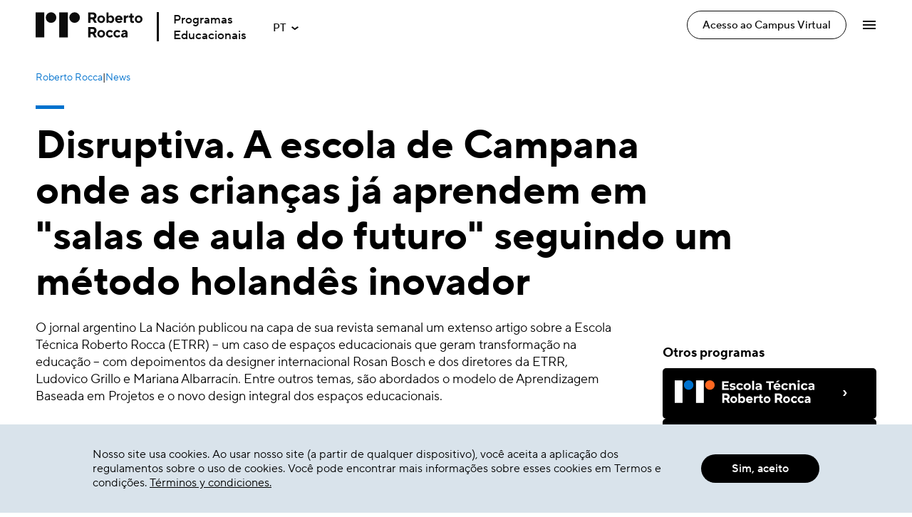

--- FILE ---
content_type: text/html; charset=utf-8
request_url: https://www.robertorocca.org/pt/novedades/2022/por_nota-etrr-en-la-nacion
body_size: 40370
content:
<!DOCTYPE html>
<html lang="en" prefix="og: http://ogp.me/ns#">
<head>
    <meta charSet="utf-8">
    <meta httpEquiv="X-UA-Compatible" content="IE=Edge,chrome=1">
    <meta name="viewport" content="width=device-width, user-scalable=no">

        <meta property="og:url" content="https://www.robertorocca.org/pt/novedades/2022/por_nota-etrr-en-la-nacion" />
        <meta property="og:type" content="article" />
        <meta property="og:title" content="Disruptiva. A escola de Campana onde as crian&#xE7;as j&#xE1; aprendem em &quot;salas de aula do futuro&quot; seguindo um m&#xE9;todo holand&#xEA;s inovador" />
        <meta property="og:description" content="O jornal argentino La Naci&#xF3;n publicou na capa de sua revista semanal um extenso artigo sobre a Escola T&#xE9;cnica Roberto Rocca (ETRR) &#x2013; um caso de espa&#xE7;os educacionais que geram transforma&#xE7;&#xE3;o na educa&#xE7;&#xE3;o &#x2013; com depoimentos da designer internacional Rosan Bosch e dos diretores da ETRR, Ludovico Grillo e Mariana Albarrac&#xED;n. Entre outros temas, s&#xE3;o abordados o modelo de Aprendizagem Baseada em Projetos e o novo design integral dos espa&#xE7;os educacionais." />
            <meta property="og:image" content="https://www.robertorocca.org/media/awxltep2/etrr_home.webp?v=1d8b33b685457f0" />
        <meta name="twitter:card" content="summary_large_image">
        <meta name="twitter:title" content="Disruptiva. A escola de Campana onde as crian&#xE7;as j&#xE1; aprendem em &quot;salas de aula do futuro&quot; seguindo um m&#xE9;todo holand&#xEA;s inovador" />
        <meta name="twitter:description" content="O jornal argentino La Naci&#xF3;n publicou na capa de sua revista semanal um extenso artigo sobre a Escola T&#xE9;cnica Roberto Rocca (ETRR) &#x2013; um caso de espa&#xE7;os educacionais que geram transforma&#xE7;&#xE3;o na educa&#xE7;&#xE3;o &#x2013; com depoimentos da designer internacional Rosan Bosch e dos diretores da ETRR, Ludovico Grillo e Mariana Albarrac&#xED;n. Entre outros temas, s&#xE3;o abordados o modelo de Aprendizagem Baseada em Projetos e o novo design integral dos espa&#xE7;os educacionais." />
            <meta name="twitter:image" content="https://www.robertorocca.org/media/awxltep2/etrr_home.webp?v=1d8b33b685457f0" />

    <meta name="format-detection" content="telephone=no" />
    <link rel="icon" href="/favicon.ico" type="image/x-icon">

    <link href="/assets/dist/main.css?v=260112-140432" rel="stylesheet">
    <title>Disruptiva. A escola de Campana onde as crian&#xE7;as j&#xE1; aprendem em &quot;salas de aula do futuro&quot; seguindo um m&#xE9;todo holand&#xEA;s inovador</title>
    <meta name="description" content="">
        <!-- Google Tag Manager -->
        <script>
            (function(w, d, s, l, i) {
                w[l] = w[l] || []; w[l].push({
                    'gtm.start':
                        new Date().getTime(), event: 'gtm.js'
                }); var f = d.getElementsByTagName(s)[0],
                    j = d.createElement(s), dl = l != 'dataLayer' ? '&l=' + l : ''; j.async = true; j.src =
                        'https://www.googletagmanager.com/gtm.js?id=' + i + dl; f.parentNode.insertBefore(j, f);
            })(window, document, 'script', 'dataLayer', 'GTM-MRPK48F');</script>
        <!-- End Google Tag Manager -->
    <link rel="canonical" href="https://www.robertorocca.org/pt/novedades/2022/por_nota-etrr-en-la-nacion" />
</head>
<body>
        <!-- Google Tag Manager (noscript) -->
        <noscript>
            <iframe src="https://www.googletagmanager.com/ns.html?id=GTM-MRPK48F"
                height="0" width="0" style="display:none;visibility:hidden"></iframe>
        </noscript>
        <!-- End Google Tag Manager (noscript) -->
    <!-- partial: PanelEngine Jan 16, 14:33:31  -->

<main>
    <!-- partial: Components/PageComponents/Header Jan 16, 14:33:31  -->
<header id="header_sticky" class="">
    <div class="header_sticky_top">
        <div class="header_sticky_top_wrp">
            <div class=" header_sticky_izq">
                <a class="header_sticky_izq_logo" title="Roberto Rocca" href="/pt">
                    <svg xmlns="http://www.w3.org/2000/svg" id="Grupo_22881" data-name="Grupo 22881" viewBox="0 0 253.288 60">
    <path id="Trazado_8080" data-name="Trazado 8080" d="M36.066-189.737A12.563,12.563,0,0,1,23.5-177.175,12.563,12.563,0,0,1,10.94-189.737,12.563,12.563,0,0,1,23.5-202.3a12.563,12.563,0,0,1,12.563,12.563" transform="translate(68.89 202.3)" fill="currentColor" />
    <g id="Grupo_21847" data-name="Grupo 21847" transform="translate(0 0)">
        <rect id="Rectángulo_56445" data-name="Rectángulo 56445" width="20.509" height="59.351" transform="translate(55.891 0.293)" fill="currentColor" />
        <rect id="Rectángulo_56446" data-name="Rectángulo 56446" width="20.509" height="59.233" transform="translate(0 0.293)" fill="currentColor" />
        <path id="Trazado_8081" data-name="Trazado 8081" d="M-10.146-189.737a12.563,12.563,0,0,1-12.563,12.562,12.563,12.563,0,0,1-12.564-12.562A12.563,12.563,0,0,1-22.708-202.3a12.563,12.563,0,0,1,12.563,12.563" transform="translate(59.27 202.3)" fill="currentColor" />
        <path id="Trazado_8082" data-name="Trazado 8082" d="M58.829-161.743a3.249,3.249,0,0,0,3.358-3.356,3.249,3.249,0,0,0-3.358-3.358H53.352v6.714ZM48.052-173.4H59.005c5.3,0,8.658,3.356,8.658,8.3,0,5.653-4.241,7.243-4.241,7.243l5.124,9.187H62.716L58.3-156.8H53.352v8.126h-5.3Z" transform="translate(76.616 208.315)" fill="currentColor" />
        <path id="Trazado_8083" data-name="Trazado 8083" d="M79.5-158.544a4.417,4.417,0,0,0-4.417-4.593,4.417,4.417,0,0,0-4.417,4.593,4.418,4.418,0,0,0,4.417,4.594,4.418,4.418,0,0,0,4.417-4.594m-4.417-9.01a9.087,9.087,0,0,1,9.187,9.01,9.086,9.086,0,0,1-9.187,9.009,9.086,9.086,0,0,1-9.187-9.009,9.087,9.087,0,0,1,9.187-9.01" transform="translate(80.33 209.533)" fill="currentColor" />
        <path id="Trazado_8084" data-name="Trazado 8084" d="M99.287-153.067a8.839,8.839,0,0,1-7.243,3.534,9.087,9.087,0,0,1-9.187-9.011,9.087,9.087,0,0,1,9.187-9.01,8.839,8.839,0,0,1,7.243,3.534l-3,3a5.723,5.723,0,0,0-4.239-2.12,4.417,4.417,0,0,0-4.417,4.593,4.418,4.418,0,0,0,4.417,4.594,5.723,5.723,0,0,0,4.239-2.12Z" transform="translate(83.861 209.533)" fill="currentColor" />
        <path id="Trazado_8085" data-name="Trazado 8085" d="M113.91-153.067a8.839,8.839,0,0,1-7.243,3.534,9.087,9.087,0,0,1-9.187-9.011,9.087,9.087,0,0,1,9.187-9.01,8.839,8.839,0,0,1,7.243,3.534l-3,3a5.723,5.723,0,0,0-4.239-2.12,4.417,4.417,0,0,0-4.417,4.593,4.418,4.418,0,0,0,4.417,4.594,5.723,5.723,0,0,0,4.239-2.12Z" transform="translate(86.905 209.533)" fill="currentColor" />
        <path id="Trazado_8086" data-name="Trazado 8086" d="M123.141-157.659l-3.887.707c-1.237.211-1.943.883-1.943,1.766,0,1.059.706,1.766,2.119,1.766a3.668,3.668,0,0,0,3.71-3.887Zm0,5.653h-.176a6.593,6.593,0,0,1-5.124,2.473c-3.18,0-5.3-2.12-5.3-4.946s1.944-4.982,5.124-5.548l5.477-.99a2.792,2.792,0,0,0-3-2.3,5.136,5.136,0,0,0-3.887,1.944l-2.827-2.827a9.22,9.22,0,0,1,7.068-3.356c4.416,0,7.419,3,7.419,6.89v10.777h-4.77Z" transform="translate(90.04 209.533)" fill="currentColor" />
        <path id="Trazado_8087" data-name="Trazado 8087" d="M58.755-190.358a3.247,3.247,0,0,0,3.356-3.355,3.248,3.248,0,0,0-3.356-3.356H53.278v6.711Zm-10.7-11.66H59.006c5.3,0,8.656,3.358,8.656,8.3,0,5.652-4.239,7.243-4.239,7.243l5.124,9.187H62.717L58.3-185.409H53.353v8.126h-5.3Z" transform="translate(76.616 202.359)" fill="currentColor" />
        <path id="Trazado_8088" data-name="Trazado 8088" d="M79.5-187.158a4.417,4.417,0,0,0-4.417-4.593,4.417,4.417,0,0,0-4.417,4.593,4.418,4.418,0,0,0,4.417,4.593,4.418,4.418,0,0,0,4.417-4.593m-4.417-9.011a9.087,9.087,0,0,1,9.187,9.011,9.087,9.087,0,0,1-9.187,9.011,9.087,9.087,0,0,1-9.187-9.011,9.087,9.087,0,0,1,9.187-9.011" transform="translate(80.33 203.576)" fill="currentColor" />
        <path id="Trazado_8089" data-name="Trazado 8089" d="M97.306-185.941a4.417,4.417,0,0,0-4.416-4.593,4.417,4.417,0,0,0-4.417,4.593,4.417,4.417,0,0,0,4.417,4.593,4.417,4.417,0,0,0,4.416-4.593M83.88-202.018h4.77v9.895h.176A6.68,6.68,0,0,1,94.3-194.95c4.063,0,7.772,3.71,7.772,9.009s-3.709,9.01-7.772,9.01a6.681,6.681,0,0,1-5.478-2.826H88.65v2.473H83.88Z" transform="translate(84.074 202.359)" fill="currentColor" />
        <path id="Trazado_8090" data-name="Trazado 8090" d="M113.418-188.925a4.187,4.187,0,0,0-3.887-3,4.187,4.187,0,0,0-3.887,3Zm3.887,7.95a10.636,10.636,0,0,1-7.422,2.827,9.088,9.088,0,0,1-9.186-9.011,9.049,9.049,0,0,1,9.009-9.011,8.672,8.672,0,0,1,8.658,8.656,11.962,11.962,0,0,1-.176,2.121H105.644a4.449,4.449,0,0,0,4.592,3,6.164,6.164,0,0,0,4.593-1.943Z" transform="translate(87.575 203.576)" fill="currentColor" />
        <path id="Trazado_8091" data-name="Trazado 8091" d="M117.953-195.815h4.77v2.473h.176a6.441,6.441,0,0,1,5.124-2.827h.354v5.124a5.565,5.565,0,0,0-1.591-.176c-2.3,0-4.063,1.766-4.063,4.593v8.126h-4.77Z" transform="translate(91.167 203.576)" fill="currentColor" />
        <path id="Trazado_8092" data-name="Trazado 8092" d="M130.753-190.254h-3v-4.417h1.59c1.237,0,1.944-.707,1.944-2.119v-3.181h4.24v5.3h3.887v4.417h-3.887v5.831a2.188,2.188,0,0,0,2.3,2.473,5.832,5.832,0,0,0,1.944-.354v4.417a10.04,10.04,0,0,1-3.181.531c-3.533,0-5.829-2.3-5.829-6.36Z" transform="translate(93.206 202.785)" fill="currentColor" />
        <path id="Trazado_8093" data-name="Trazado 8093" d="M152.907-187.158a4.417,4.417,0,0,0-4.417-4.593,4.417,4.417,0,0,0-4.417,4.593,4.418,4.418,0,0,0,4.417,4.593,4.417,4.417,0,0,0,4.417-4.593m-4.417-9.011a9.087,9.087,0,0,1,9.187,9.011,9.087,9.087,0,0,1-9.187,9.011,9.087,9.087,0,0,1-9.187-9.011,9.087,9.087,0,0,1,9.187-9.011" transform="translate(95.611 203.576)" fill="currentColor" />
    </g>
</svg>
                </a>
                <div class="header_sticky_izq_texto2">Programas<br/>Educacionais</div>
                    <div id="header_sticky_idiomas_wrp" class="header_sticky_izq_idioma" tabindex="-1">
                        <div id="sticky_idioma_principal" class="header_sticky_izq_idioma_principal" tabindex="-1">
                            <p>PT</p>
                            <svg id="flecha_principal_idioma" xmlns="http://www.w3.org/2000/svg" width="9.667" height="5.153" viewBox="0 0 9.667 5.153">
                                <path id="Trazado_8528" data-name="Trazado 8528" d="M72.924,4.166l2.743,3.67-2.743,3.187" transform="translate(12.434 -71.513) rotate(90)" fill="none" stroke="#000" stroke-linecap="square" stroke-linejoin="round" stroke-width="2" />
                            </svg>
                        </div>
                        <div id="sticky_idiomas_aux" class="header_sticky_izq_idioma_aux">
                                    <div data-url="/es" class="idiomas_seleccionado">
                                        <p>ES</p>
                                    </div>
                                    <div data-url="/en" class="idiomas_seleccionado">
                                        <p>EN</p>
                                    </div>
                        </div>
                    </div>

            </div>
            <div class="header_sticky_der">
                    <a class="header_sticky_der_campus" title="Acesso ao Campus Virtual" target="_blank" href="https://campus.robertorocca.org">
                        <span class="dsk">Acesso ao Campus Virtual</span>
                        <span class="mob">Campus</span>
                    </a>
                <button title="Abrir Men&#xFA;" aria-label="Abrir Men&#xFA;" id="hamburguesa" class="header_sticky_der_hamburguesa">
                    <div class="header_sticky_der_hamburguesa_linea"></div>
                    <div class="header_sticky_der_hamburguesa_linea"></div>
                    <div class="header_sticky_der_hamburguesa_linea"></div>
                </button>
            </div>  
        </div>
    </div>
</header>

<!-- / Components/PageComponents/Header -->

    <!-- partial: Components/PageComponents/Menu Jan 16, 14:33:31  -->
<div id="menu" class="menu_wrp js-close-menu">
    <button class="menu_close2" aria-label="Cerrar menú" title="Cerrar menú">
        <svg id="close2" class="menu_close" xmlns="http://www.w3.org/2000/svg" width="41" height="41" viewBox="0 0 41 41">
            <g id="Grupo_23356" data-name="Grupo 23356" transform="translate(-1257 -41)">
                <g id="Componente_186_2" data-name="Componente 186 – 2" transform="translate(1257 41)">
                    <circle id="Elipse_1" data-name="Elipse 1" cx="20.5" cy="20.5" r="20.5" fill="#f1f1f1" />
                    <g id="Elipse_387" data-name="Elipse 387" fill="none" stroke="#fff" stroke-width="1">
                        <circle cx="20.5" cy="20.5" r="20.5" stroke="none" />
                        <circle cx="20.5" cy="20.5" r="20" fill="none" />
                    </g>
                    <g id="Grupo_23094" data-name="Grupo 23094" transform="translate(-1258.5 -41.5)">
                        <rect id="Rectángulo_57696" data-name="Rectángulo 57696" width="18" height="2" transform="translate(1271.929 67.657) rotate(-45)" />
                        <rect id="Rectángulo_57697" data-name="Rectángulo 57697" width="18" height="2" transform="translate(1284.657 69.071) rotate(-135)" />
                    </g>
                    <g id="menu_black_24dp" transform="translate(17)">
                        <path id="Trazado_8094" data-name="Trazado 8094" d="M0,0H24V24H0Z" fill="none" />
                    </g>
                </g>
            </g>
        </svg>
    </button>
    <nav class="menu js-keep-menu">
        <svg id="close" class="menu_close js-close2-menu" xmlns="http://www.w3.org/2000/svg" width="32" height="32" viewBox="0 0 32 32">
            <g id="Grupo_23142" data-name="Grupo 23142" transform="translate(-316 -10)">
                <g id="Elipse_1" data-name="Elipse 1" transform="translate(316 10)" fill="none" stroke="#fff" stroke-width="1">
                    <circle cx="16" cy="16" r="16" stroke="none" />
                    <circle cx="16" cy="16" r="15.5" fill="none" />
                </g>
                <g id="Grupo_23094" data-name="Grupo 23094" transform="translate(325 19)">
                    <rect id="Rectángulo_57696" data-name="Rectángulo 57696" width="18" height="2" transform="translate(0 12.728) rotate(-45)" fill="#fff" />
                    <rect id="Rectángulo_57697" data-name="Rectángulo 57697" width="18" height="2" transform="translate(12.729 14.143) rotate(-135)" fill="#fff" />
                </g>
            </g>
        </svg>
                <div class="js_nested_menu_option">
                    <a class="menu_btn" href="#" title="Sobre n&#xF3;s">
                        <p>Sobre n&#xF3;s</p>
                        <svg xmlns="http://www.w3.org/2000/svg" width="14.828" height="8.414" viewBox="0 0 14.828 8.414">
                            <path id="Trazado_8488" data-name="Trazado 8488" d="M0,0,6,6.284,0,12" transform="translate(13.414 1.414) rotate(90)" fill="none" stroke="#fff" stroke-linecap="square" stroke-linejoin="round" stroke-width="2" />
                        </svg>
                    </a>
                    <div class="menu_btn_submenu none">
                                <a href="/pt/sobre-nosotros" target="" title="Sobre Roberto Rocca">
                                    Sobre Roberto Rocca
                                </a>
                                <a href="/pt/sobre-nosotros/#sobre-grupo-techint" target="" title="Sobre o Grupo Techint">
                                    Sobre o Grupo Techint
                                </a>
                                <a href="/pt/sobre-nosotros/#nuestro-ideario" target="" title="Nossos valores">
                                    Nossos valores
                                </a>
                                <a href="/pt/sobre-nosotros/#nuestros-partners" target="" title="Parceiras estrat&#xE9;gicas">
                                    Parceiras estrat&#xE9;gicas
                                </a>
                    </div>
                </div>
                <div class="js_nested_menu_option">
                    <a class="menu_btn" href="#" title="Nossos programas educacionais">
                        <p>Nossos programas educacionais</p>
                        <svg xmlns="http://www.w3.org/2000/svg" width="14.828" height="8.414" viewBox="0 0 14.828 8.414">
                            <path id="Trazado_8488" data-name="Trazado 8488" d="M0,0,6,6.284,0,12" transform="translate(13.414 1.414) rotate(90)" fill="none" stroke="#fff" stroke-linecap="square" stroke-linejoin="round" stroke-width="2" />
                        </svg>
                    </a>
                    <div class="menu_btn_submenu none">
                                <a href="/pt/rede-de-escolas-tecnicas" target="" title="Rede de Escolas T&#xE9;cnicas">
                                        <div class="menu_btn_submenu_punto rojo"></div>
                                    Rede de Escolas T&#xE9;cnicas
                                </a>
                                <a href="/pt/gen-tecnico" target="" title="Gen T&#xE9;cnico">
                                        <div class="menu_btn_submenu_punto naranja"></div>
                                    Gen T&#xE9;cnico
                                </a>
                                <a href="/pt/aula-extra" target="" title="Aula Extra">
                                        <div class="menu_btn_submenu_punto azul"></div>
                                    Aula Extra
                                </a>
                                <a href="/pt/becas" target="" title="Bolsas">
                                        <div class="menu_btn_submenu_punto verde"></div>
                                    Bolsas
                                </a>
                    </div>
                </div>
                <div>
                    <a class="menu_btn" href="https://robertorocca.azurewebsites.net/pt/articulos/2022/outras-iniciativas-educacionais" target="_blank" title="Outras iniciativas educacionais"><p>Outras iniciativas educacionais</p></a>
                </div>
                <div>
                    <a class="menu_btn" href="/pt/articulos/2022/programas-de-cultura-e-inclusion" target="" title="Programas de cultura e inclus&#xE3;o"><p>Programas de cultura e inclus&#xE3;o</p></a>
                </div>
                <div>
                    <a class="menu_btn" href="https://edu.robertorocca.org/" target="_blank" title="Campus Virtual"><p>Campus Virtual</p></a>
                </div>
                <div>
                    <a class="menu_btn" href="/pt/contacto" target="" title="Contato"><p>Contato</p></a>
                </div>
    </nav>
</div>

<!-- / Components/PageComponents/Menu -->


        <!-- ==== begin foreach: Panels -->
<!-- partial: Panels/NewsDetailPanel_1 Jan 16, 14:33:31  --><section class="modulo_nota">
    <div class="modulo_nota_top">
        <!-- partial: Components/PageComponents/Breadcrumb Jan 16, 14:33:31  --><div class="nota_noticias_links">
    <a href="/pt" title="Volver a inicio">Roberto Rocca</a>
    <span>|</span>
            <a href="/pt/novedades">News</a>
</div>

<!-- / Components/PageComponents/Breadcrumb -->

        <div class="modulo_nota_decoracion_wrp"><div class="modulo_nota_decoracion"></div></div>
            <div class="modulo_nota_titulo_wrp"><h2 class="modulo_nota_tagline"></h2></div>
        <div class="modulo_nota_titulo_wrp"><h1 class="modulo_nota_titulo">Disruptiva. A escola de Campana onde as crian&#xE7;as j&#xE1; aprendem em &quot;salas de aula do futuro&quot; seguindo um m&#xE9;todo holand&#xEA;s inovador</h1></div>
    </div>
    <div class="modulo_nota_cuerpo">
        <div class="modulo_nota_cuerpo_izq">
            <p class="modulo_nota_cuerpo_izq_info2 keep-line-feeds">O jornal argentino La Naci&#xF3;n publicou na capa de sua revista semanal um extenso artigo sobre a Escola T&#xE9;cnica Roberto Rocca (ETRR) &#x2013; um caso de espa&#xE7;os educacionais que geram transforma&#xE7;&#xE3;o na educa&#xE7;&#xE3;o &#x2013; com depoimentos da designer internacional Rosan Bosch e dos diretores da ETRR, Ludovico Grillo e Mariana Albarrac&#xED;n. Entre outros temas, s&#xE3;o abordados o modelo de Aprendizagem Baseada em Projetos e o novo design integral dos espa&#xE7;os educacionais.</p>
            <div class="modulo_nota_cuerpo_izq_redes_wrp">
                <div class="modulo_nota_cuerpo_izq_datos">
                        <p class="modulo_nota_cuerpo_izq_datos_fecha">sexta-feira, 12 de agosto de 2022</p>
                </div>
                <div class="modulo_nota_cuerpo_izq_redes_logos">
                        <a href="https://www.facebook.com/sharer/sharer.php?u=https://www.robertorocca.org/pt/novedades/2022/por_nota-etrr-en-la-nacion" target="_blank" title="Facebook">
                            <svg xmlns="http://www.w3.org/2000/svg" id="f" width="11.015" height="23.917" viewBox="0 0 11.015 23.917">
    <path id="f-2" data-name="f" d="M32.677,0,30.035,0a4.6,4.6,0,0,0-4.886,4.922V7.191H22.492a.412.412,0,0,0-.415.408v3.288a.412.412,0,0,0,.415.408h2.656v8.3a.412.412,0,0,0,.415.408H29.03a.412.412,0,0,0,.415-.408V11.3h3.106a.412.412,0,0,0,.415-.408V7.6a.4.4,0,0,0-.122-.288.419.419,0,0,0-.294-.12H29.446V5.268c0-.925.224-1.394,1.451-1.394h1.78a.412.412,0,0,0,.415-.408V.412A.412.412,0,0,0,32.677,0Z" transform="translate(-22.077)" fill="currentColor"></path>
</svg>
                        </a>
                        <a href="https://twitter.com/intent/tweet?url=https://www.robertorocca.org/pt/novedades/2022/por_nota-etrr-en-la-nacion" target="_blank" title="Twitter">
                            <svg xmlns="http://www.w3.org/2000/svg" width="20" height="20.25" viewBox="0 0 20 16.25">
    <path id="t" d="M20,49.924a8.548,8.548,0,0,1-2.363.647,4.077,4.077,0,0,0,1.8-2.266,8.194,8.194,0,0,1-2.6.992,4.1,4.1,0,0,0-7.093,2.8,4.222,4.222,0,0,0,.095.935,11.606,11.606,0,0,1-8.451-4.289,4.1,4.1,0,0,0,1.26,5.48A4.049,4.049,0,0,1,.8,53.722v.045A4.119,4.119,0,0,0,4.085,57.8a4.092,4.092,0,0,1-1.075.135,3.625,3.625,0,0,1-.776-.07,4.139,4.139,0,0,0,3.831,2.856A8.238,8.238,0,0,1,.981,62.466,7.678,7.678,0,0,1,0,62.41a11.543,11.543,0,0,0,6.29,1.84A11.59,11.59,0,0,0,17.96,52.583c0-.181-.006-.356-.015-.53A8.179,8.179,0,0,0,20,49.924Z" transform="translate(0 -48)" fill="currentColor"></path>
</svg>
                        </a>
                        <a href="mailto:?subject=Roberto Rocca - Disruptiva. A escola de Campana onde as crian&#xE7;as j&#xE1; aprendem em &quot;salas de aula do futuro&quot; seguindo um m&#xE9;todo holand&#xEA;s inovador&amp;body=https://www.robertorocca.org/pt/novedades/2022/por_nota-etrr-en-la-nacion" target="" title="Mail">
                            <svg xmlns="http://www.w3.org/2000/svg" width="22.33" height="20" viewBox="0 0 37.21 29.76">
    <path d="M33.88,3.34H4.12A3.72,3.72,0,0,0,.42,7.06l0,22.33a3.73,3.73,0,0,0,3.72,3.72H33.88a3.73,3.73,0,0,0,3.72-3.72V7.06A3.73,3.73,0,0,0,33.88,3.34Zm0,26.05H4.12V10.78L19,20.09l14.88-9.31ZM19,16.37,4.12,7.06H33.88Z" transform="translate(-0.4 -3.34)" fill="currentColor"></path>
</svg>
                        </a>
                        <a href="javascript:navigator.clipboard.writeText(&#x27;https://www.robertorocca.org/pt/novedades/2022/por_nota-etrr-en-la-nacion&#x27;); alert(&#x27;Copiado!&#x27;);" target="" title="Link">
                            <svg xmlns="http://www.w3.org/2000/svg" width="19.995" height="20" viewBox="0 0 19.995 20">
    <path id="Icon_metro-link" data-name="Icon metro-link" d="M11.5,14.765a1.037,1.037,0,0,1-.735-.3,4.886,4.886,0,0,1,0-6.9l3.84-3.84a4.88,4.88,0,1,1,6.9,6.9l-1.755,1.755A1.04,1.04,0,0,1,18.278,10.9l1.755-1.755a2.8,2.8,0,0,0-3.96-3.96l-3.84,3.84a2.8,2.8,0,0,0,0,3.96,1.04,1.04,0,0,1-.735,1.775ZM7.813,22.29a4.88,4.88,0,0,1-3.451-8.331L6.118,12.2a1.04,1.04,0,0,1,1.471,1.471L5.833,15.43a2.8,2.8,0,0,0,3.96,3.96l3.84-3.84a2.8,2.8,0,0,0,0-3.96A1.04,1.04,0,1,1,15.1,10.119a4.886,4.886,0,0,1,0,6.9l-3.84,3.84A4.848,4.848,0,0,1,7.813,22.29Z" transform="translate(-2.936 -2.29)" fill="currentColor"></path>
</svg>
                        </a>
                </div>
            </div>

                <div class="modulo_nota_cuerpo_izq_picture">
                    <div class="modulo_nota_cuerpo_izq_picture_decoracion"></div>
                    <img class="modulo_nota_cuerpo_izq_picture_img" src="/media/awxltep2/etrr_home.webp" alt="Nota">
                </div>

            <!-- partial: Panels/Article/ArticleSegments Jan 16, 14:33:31  -->
<div id="redes_mid" class="modulo_nota_cuerpo_izq_redes_logos mid">

        <a href="https://www.facebook.com/sharer/sharer.php?u=https://www.robertorocca.org/pt/novedades/2022/por_nota-etrr-en-la-nacion" target="_blank" title="Facebook">
            <svg xmlns="http://www.w3.org/2000/svg" id="f" width="11.015" height="23.917" viewBox="0 0 11.015 23.917">
    <path id="f-2" data-name="f" d="M32.677,0,30.035,0a4.6,4.6,0,0,0-4.886,4.922V7.191H22.492a.412.412,0,0,0-.415.408v3.288a.412.412,0,0,0,.415.408h2.656v8.3a.412.412,0,0,0,.415.408H29.03a.412.412,0,0,0,.415-.408V11.3h3.106a.412.412,0,0,0,.415-.408V7.6a.4.4,0,0,0-.122-.288.419.419,0,0,0-.294-.12H29.446V5.268c0-.925.224-1.394,1.451-1.394h1.78a.412.412,0,0,0,.415-.408V.412A.412.412,0,0,0,32.677,0Z" transform="translate(-22.077)" fill="currentColor"></path>
</svg>
        </a>
        <a href="https://twitter.com/intent/tweet?url=https://www.robertorocca.org/pt/novedades/2022/por_nota-etrr-en-la-nacion" target="_blank" title="Twitter">
            <svg xmlns="http://www.w3.org/2000/svg" width="20" height="20.25" viewBox="0 0 20 16.25">
    <path id="t" d="M20,49.924a8.548,8.548,0,0,1-2.363.647,4.077,4.077,0,0,0,1.8-2.266,8.194,8.194,0,0,1-2.6.992,4.1,4.1,0,0,0-7.093,2.8,4.222,4.222,0,0,0,.095.935,11.606,11.606,0,0,1-8.451-4.289,4.1,4.1,0,0,0,1.26,5.48A4.049,4.049,0,0,1,.8,53.722v.045A4.119,4.119,0,0,0,4.085,57.8a4.092,4.092,0,0,1-1.075.135,3.625,3.625,0,0,1-.776-.07,4.139,4.139,0,0,0,3.831,2.856A8.238,8.238,0,0,1,.981,62.466,7.678,7.678,0,0,1,0,62.41a11.543,11.543,0,0,0,6.29,1.84A11.59,11.59,0,0,0,17.96,52.583c0-.181-.006-.356-.015-.53A8.179,8.179,0,0,0,20,49.924Z" transform="translate(0 -48)" fill="currentColor"></path>
</svg>
        </a>
        <a href="mailto:?subject=Roberto Rocca - Disruptiva. A escola de Campana onde as crian&#xE7;as j&#xE1; aprendem em &quot;salas de aula do futuro&quot; seguindo um m&#xE9;todo holand&#xEA;s inovador&amp;body=https://www.robertorocca.org/pt/novedades/2022/por_nota-etrr-en-la-nacion" target="" title="Mail">
            <svg xmlns="http://www.w3.org/2000/svg" width="22.33" height="20" viewBox="0 0 37.21 29.76">
    <path d="M33.88,3.34H4.12A3.72,3.72,0,0,0,.42,7.06l0,22.33a3.73,3.73,0,0,0,3.72,3.72H33.88a3.73,3.73,0,0,0,3.72-3.72V7.06A3.73,3.73,0,0,0,33.88,3.34Zm0,26.05H4.12V10.78L19,20.09l14.88-9.31ZM19,16.37,4.12,7.06H33.88Z" transform="translate(-0.4 -3.34)" fill="currentColor"></path>
</svg>
        </a>
        <a href="javascript:navigator.clipboard.writeText(&#x27;https://www.robertorocca.org/pt/novedades/2022/por_nota-etrr-en-la-nacion&#x27;); alert(&#x27;Copiado!&#x27;);" target="" title="Link">
            <svg xmlns="http://www.w3.org/2000/svg" width="19.995" height="20" viewBox="0 0 19.995 20">
    <path id="Icon_metro-link" data-name="Icon metro-link" d="M11.5,14.765a1.037,1.037,0,0,1-.735-.3,4.886,4.886,0,0,1,0-6.9l3.84-3.84a4.88,4.88,0,1,1,6.9,6.9l-1.755,1.755A1.04,1.04,0,0,1,18.278,10.9l1.755-1.755a2.8,2.8,0,0,0-3.96-3.96l-3.84,3.84a2.8,2.8,0,0,0,0,3.96,1.04,1.04,0,0,1-.735,1.775ZM7.813,22.29a4.88,4.88,0,0,1-3.451-8.331L6.118,12.2a1.04,1.04,0,0,1,1.471,1.471L5.833,15.43a2.8,2.8,0,0,0,3.96,3.96l3.84-3.84a2.8,2.8,0,0,0,0-3.96A1.04,1.04,0,1,1,15.1,10.119a4.886,4.886,0,0,1,0,6.9l-3.84,3.84A4.848,4.848,0,0,1,7.813,22.29Z" transform="translate(-2.936 -2.29)" fill="currentColor"></path>
</svg>
        </a>
</div>

                <div class="modulo_nota_cuerpo_izq_info rtf"><p>Imperdível! Um artigo que vale a pena ler e reler para entender o objetivo do modelo educacional proposto pela Escola Técnica Roberto Rocca, onde os alunos estão no centro do processo de aprendizagem, os professores são treinados e avaliados para acompanhá-los e os diferentes espaços incentivam sua autonomia e o desenvolvimento das suas capacidades.</p>
<p>A Revista LA NACIÓN publicou, em sua segunda edição em agosto, uma reportagem de capa sobre a Escola Técnica Roberto Rocca e a renovação de seus espaços para promover o desenvolvimento de habilidades do século XXI, com uma exposição fotográfica dos espaços renovados e dos alunos e alunas da escola. Para isso, durante uma visita à ETRR, conversaram com <strong>Rosan Bosch</strong>, diretora do estúdio dinamarquês encarregado de redesenhar a arquitetura da Escola, e com os diretores <strong>Ludovico Grillo</strong> e<strong> Mariana Albarracín</strong>.</p>
<p>“A maioria das escolas são edifícios projetados para o controle, mas hoje sabemos que você aprende através da experimentação, quando está motivado e em colaboração com os outros. Quando o aluno está no centro do projeto e da arquitetura dos espaços educativos, sente-se empoderado para projetar junto com seus colegas e professores sua própria jornada de aprendizagem dentro da escola”, explica Rosan Bosch.</p></div>
                    <div class="modulo_nota_cuerpo_izq_picture in-segm">
                        <img class="modulo_nota_cuerpo_izq_picture_img" src="/media/d4rcv4b2/bajo_gradas.webp" alt="Bajo Gradas">
                            <p>Os espa&#xE7;os comuns, com mesas, poltronas e puffs para colabora&#xE7;&#xE3;o, s&#xE3;o tamb&#xE9;m para concentra&#xE7;&#xE3;o ou descanso, dependendo da necessidade.</p>
                    </div>
                <div class="modulo_nota_cuerpo_izq_info rtf"><p>Por sua vez, Ludovico Grillo destaca que o design e a arquitetura dos espaços valorizam a Aprendizagem Baseada em Projetos, modelo educacional que a escola começou a trabalhar em 2017. “É uma metodologia ativa que permite aos alunos adquirirem conhecimentos e habilidades desenvolvendo projetos que respondem a problemáticas da vida real. A digitalização do sistema educativo motivada pela pandemia marcou um antes e um depois. Quando voltamos a um esquema de cursos presenciais, reorganizamos o currículo para canalizar a curiosidade e as novas habilidades que os alunos traziam de casa. Entendemos que precisaríamos reformar as salas de aula e os espaços comuns, migrando para um design que privilegiasse a inovação, a autonomia e o trabalho colaborativo”, detalha Grillo.</p>
<p>Conforme o artigo, o modelo educacional da ETRR coloca os alunos no centro da aprendizagem e potencializa sua autonomia. Para isso, é necessário oferecer-lhes espaços, através de um novo design, que os motive.</p>
<p> </p>
<p> </p></div>
                <section class="modulo_cita in-segm">
                    <svg xmlns="http://www.w3.org/2000/svg" width="41.46" height="26.935" viewBox="0 0 41.46 26.935">
                        <path id="Trazado_8751" data-name="Trazado 8751" d="M38.878,41.369H52.889L58.665,68.3H44.6Zm-21.674,0H31.272L36.991,68.3H22.923Z" transform="translate(-17.204 -41.369)" fill="#f93822"></path>
                    </svg>
                    <p>Trata-se de maximizar a capacidade de aprendizagem, oferecendo-lhes diferentes cen&#xE1;rios para se inspirarem, pois cada pessoa &#xE9; motivada de uma forma diferente. Se conseguirmos descobrir a melhor forma de aprendermos, tamb&#xE9;m nos servir&#xE1; para o futuro e para todos os aprendizados que tivermos na vida&#x201D;, diz Bosch."</p>
                </section>
                    <div class="modulo_nota_cuerpo_izq_picture in-segm">
                        <img class="modulo_nota_cuerpo_izq_picture_img" src="/media/bjoicsfb/robotica.webp" alt="Robotica">
                            <p>O novo design aprimora a Aprendizagem Baseada em Projetos, modelo educacional que a escola come&#xE7;ou a trabalhar em 2017. </p>
                    </div>
                <div class="modulo_nota_cuerpo_izq_info rtf"><p>A matéria aborda o novo design da ETRR, organizada por área de aprendizagem (chamada de ‘nó’) para promover trabalhos e projetos multidisciplinares: Inovação tecnológica; Saúde e movimento; Natureza e sustentabilidade; Pensar global-Agir local.</p>
<p>Mariana Albarracín, vice-diretora da escola, destaca que são as crianças da escola que mais rapidamente se apropriam dos novos espaços e exploram as oportunidades que esses ambientes oferecem para aprender. “Por exemplo, espaços de aprendizado autônomo permitiram que dois alunos, do terceiro e do quarto ano, construíssem e testassem um motor de foguete experimental. No projeto, as crianças colocaram em prática conhecimentos de mecânica, física e química, além de conceitos de termodinâmica que adquiriram ao participar de aulas da disciplina de anos superiores. O apoio de professores fora do currículo habitual também foi fundamental”.</p>
<p>Especialistas, referências na educação com relação ao debate “educação para o trabalho”, também contribuíram com sua perspectiva sobre a relevância dos espaços educativos na transformação da pedagogia. Ninguém menos que <strong>Melina Furman</strong>, doutora em Educação e Pesquisadora do Conicet, <strong>Mariana Maggio</strong>, diretora do Mestrado em Tecnologia Educacional da Universidade de Buenos Aires e escritora, e o próprio ex-jogador da NBA <strong>Pepe Sánchez</strong> trabalharam com a designer Rosan Bosch em ideias que unem esporte e design, dando cor e opinião às “Salas de aula do futuro”.</p>
<p>Acesse o artigo completo <a href="https://www.lanacion.com.ar/la-nacion-revista/disruptiva-la-escuela-publica-de-campana-donde-los-chicos-ya-aprenden-en-las-aulas-del-futuro-nid05082022/">clicando aqui</a>.</p>
<p> </p></div>


<!-- / Panels/Article/ArticleSegments -->


                <section class="modulo_tags">
                        <a href="/pt/novedades?tag=" title=""></a>
                </section>
        </div>
        <div class="modulo_nota_cuerpo_der">
                <section class="modulo_otros_programas nota">
                    <div class="modulo_otros_programas_wrp">
                        <p class="modulo_otros_programas_titulo">Otros programas</p>

                        <div class="modulo_otros_programas_tarjetas">
                                    <div class="modulo_otros_programas_tarjeta">
                                        <div class="modulo_otros_programas_tarjeta_top">
                                            <?xml version="1.0" encoding="UTF-8" standalone="no"?>
<svg
   id="Grupo_23305"
   data-name="Grupo 23305"
   width="195.626"
   height="32"
   viewBox="0 0 195.626 32"
   version="1.1"
   sodipodi:docname="icon-rr-esc-tecnicas-pt.svg"
   inkscape:version="1.1.1 (3bf5ae0d25, 2021-09-20)"
   xmlns:inkscape="http://www.inkscape.org/namespaces/inkscape"
   xmlns:sodipodi="http://sodipodi.sourceforge.net/DTD/sodipodi-0.dtd"
   xmlns="http://www.w3.org/2000/svg"
   xmlns:svg="http://www.w3.org/2000/svg">
  <defs
     id="defs1800" />
  <sodipodi:namedview
     id="namedview1798"
     pagecolor="#ffffff"
     bordercolor="#666666"
     borderopacity="1.0"
     inkscape:pageshadow="2"
     inkscape:pageopacity="0.0"
     inkscape:pagecheckerboard="true"
     showgrid="false"
     inkscape:zoom="5.48"
     inkscape:cx="129.65328"
     inkscape:cy="15.967153"
     inkscape:window-width="1920"
     inkscape:window-height="991"
     inkscape:window-x="-9"
     inkscape:window-y="-9"
     inkscape:window-maximized="1"
     inkscape:current-layer="Grupo_23305" />
  <rect
     id="Rectángulo_23"
     data-name="Rectángulo 23"
     width="10.937"
     height="31.65"
     transform="translate(29.806 0.156)"
     fill="#fff" />
  <path
     id="Trazado_85"
     data-name="Trazado 85"
     d="M170.953,6.7a6.7,6.7,0,1,1-6.7-6.7,6.7,6.7,0,0,1,6.7,6.7"
     transform="translate(-114.982)"
     fill="#ff6720" />
  <rect
     id="Rectángulo_25"
     data-name="Rectángulo 25"
     width="10.937"
     height="31.587"
     transform="translate(0 0.156)"
     fill="#fff" />
  <path
     id="Trazado_86"
     data-name="Trazado 86"
     d="M60.763,6.7a6.7,6.7,0,1,1-6.7-6.7,6.7,6.7,0,0,1,6.7,6.7"
     transform="translate(-34.566)"
     fill="#0072ce" />
  <path
     id="Trazado_100"
     data-name="Trazado 100"
     d="M251.912,75.077a1.792,1.792,0,1,0,0-3.585h-2.924v3.585Zm-5.754-6.226h5.849a4.261,4.261,0,0,1,4.622,4.434,4.2,4.2,0,0,1-1.132,3.075,3.414,3.414,0,0,1-1.132.793l2.736,4.906h-3.113l-2.358-4.34h-2.642v4.34h-2.83Z"
     fill="#fff"
     transform="translate(-179.645 -50.247)" />
  <path
     id="Trazado_101"
     data-name="Trazado 101"
     d="M295.32,87.628a2.36,2.36,0,1,0-2.359,2.453,2.359,2.359,0,0,0,2.359-2.453m-2.359-4.811a4.812,4.812,0,1,1-4.906,4.811,4.852,4.852,0,0,1,4.906-4.811"
     fill="#fff"
     transform="translate(-210.223 -60.439)" />
  <path
     id="Trazado_102"
     data-name="Trazado 102"
     d="M336.427,77.436a2.36,2.36,0,1,0-2.359,2.453,2.359,2.359,0,0,0,2.359-2.453m-7.17-8.585H331.8v5.283h.095a3.38,3.38,0,0,1,.717-.755,3.574,3.574,0,0,1,2.207-.755c2.189,0,4.151,2,4.151,4.811,0,2.83-1.962,4.811-4.151,4.811a3.574,3.574,0,0,1-2.207-.755,3.379,3.379,0,0,1-.717-.755H331.8v1.321h-2.547Z"
     fill="#fff"
     transform="translate(-240.29 -50.247)" />
  <path
     id="Trazado_103"
     data-name="Trazado 103"
     d="M376.2,86.685a2.145,2.145,0,0,0-4.151,0Zm2.075,4.245a4.753,4.753,0,0,1-1.019.755,5.98,5.98,0,0,1-2.943.755,4.812,4.812,0,1,1-.094-9.622,4.63,4.63,0,0,1,4.623,4.623,7.375,7.375,0,0,1-.056.811l-.038.321h-6.7a2.375,2.375,0,0,0,2.453,1.6,3.249,3.249,0,0,0,1.83-.509,2.436,2.436,0,0,0,.623-.528Z"
     fill="#fff"
     transform="translate(-269.596 -60.439)" />
  <path
     id="Trazado_104"
     data-name="Trazado 104"
     d="M410.612,83.007h2.547v1.321h.095a4.419,4.419,0,0,1,.7-.755,3.145,3.145,0,0,1,2.038-.755h.189v2.736l-.208-.038a4.438,4.438,0,0,0-.641-.057,2.216,2.216,0,0,0-2.17,2.453v4.339h-2.547Z"
     fill="#fff"
     transform="translate(-299.662 -60.44)" />
  <path
     id="Trazado_105"
     data-name="Trazado 105"
     d="M434.911,78.928h-1.6V76.569h.849c.7,0,1.038-.377,1.038-1.132v-1.7h2.264v2.83h2.076v2.358h-2.076v3.113a1.168,1.168,0,0,0,1.226,1.321,2.8,2.8,0,0,0,.736-.094,1.426,1.426,0,0,0,.3-.094v2.358c-.151.057-.321.094-.491.151a5.232,5.232,0,0,1-1.208.132c-1.887,0-3.113-1.208-3.113-3.4Z"
     fill="#fff"
     transform="translate(-316.226 -53.814)" />
  <path
     id="Trazado_106"
     data-name="Trazado 106"
     d="M468.156,87.628a2.36,2.36,0,1,0-2.359,2.453,2.359,2.359,0,0,0,2.359-2.453M465.8,82.817a4.812,4.812,0,1,1-4.906,4.811,4.852,4.852,0,0,1,4.906-4.811"
     fill="#fff"
     transform="translate(-336.357 -60.439)" />
  <path
     id="Trazado_107"
     data-name="Trazado 107"
     d="M524.956,75.077a1.792,1.792,0,0,0,0-3.585h-2.925v3.585ZM519.2,68.851h5.849a4.261,4.261,0,0,1,4.622,4.434,4.2,4.2,0,0,1-1.132,3.075,3.413,3.413,0,0,1-1.132.793l2.736,4.906h-3.113l-2.358-4.34h-2.641v4.34H519.2Z"
     fill="#fff"
     transform="translate(-378.912 -50.247)" />
  <path
     id="Trazado_108"
     data-name="Trazado 108"
     d="M569.062,87.628a2.36,2.36,0,1,0-2.359,2.453,2.359,2.359,0,0,0,2.359-2.453M566.7,82.817a4.812,4.812,0,1,1-4.906,4.811,4.852,4.852,0,0,1,4.906-4.811"
     fill="#fff"
     transform="translate(-409.998 -60.439)" />
  <path
     id="Trazado_109"
     data-name="Trazado 109"
     d="M611.073,90.553a4.066,4.066,0,0,1-.943.943,4.812,4.812,0,1,1,0-7.736,4.061,4.061,0,0,1,.943.943l-1.6,1.6a3.45,3.45,0,0,0-.6-.566,2.858,2.858,0,0,0-1.66-.566,2.455,2.455,0,0,0,0,4.906,2.856,2.856,0,0,0,1.66-.566,3.428,3.428,0,0,0,.6-.566Z"
     fill="#fff"
     transform="translate(-439.557 -60.439)" />
  <path
     id="Trazado_110"
     data-name="Trazado 110"
     d="M645.99,90.553a4.061,4.061,0,0,1-.943.943,4.812,4.812,0,1,1,0-7.736,4.057,4.057,0,0,1,.943.943l-1.6,1.6a3.46,3.46,0,0,0-.6-.566,2.859,2.859,0,0,0-1.66-.566,2.455,2.455,0,0,0,0,4.906,2.857,2.857,0,0,0,1.66-.566,3.438,3.438,0,0,0,.6-.566Z"
     fill="#fff"
     transform="translate(-465.038 -60.439)" />
  <path
     id="Trazado_111"
     data-name="Trazado 111"
     d="M678.84,88.1l-2.076.377c-.66.132-1.038.472-1.038.944,0,.585.378.943,1.132.943a1.959,1.959,0,0,0,1.981-2.075Zm0,3.019h-.094a3.856,3.856,0,0,1-.7.66,3.275,3.275,0,0,1-2.038.66,2.63,2.63,0,0,1-2.83-2.641,2.989,2.989,0,0,1,2.736-2.962l2.925-.529a1.478,1.478,0,0,0-1.6-1.226,2.429,2.429,0,0,0-1.528.529,2.809,2.809,0,0,0-.547.509l-1.51-1.509a4.979,4.979,0,0,1,3.774-1.793,3.71,3.71,0,0,1,3.962,3.679v5.755H678.84Z"
     fill="#fff"
     transform="translate(-491.285 -60.439)" />
  <g
     aria-label="Escola Técnica"
     id="text31108"
     style="font-weight:bold;font-size:17.3333px;line-height:1.25;font-family:Montserrat;-inkscape-font-specification:'Montserrat Bold';fill:#ffffff">
    <path
       d="m 75.796645,11.338978 v 2.253329 H 66.401997 V 1.4589973 h 9.169316 v 2.253329 h -6.378655 v 2.6346615 h 5.633323 v 2.1839958 h -5.633323 v 2.8079944 z"
       id="path40830" />
    <path
       d="m 80.909932,13.730973 q -1.161331,0 -2.270662,-0.277332 -1.109331,-0.294666 -1.767996,-0.727999 l 0.901331,-1.941329 q 0.623999,0.398665 1.507997,0.658665 0.883999,0.242666 1.73333,0.242666 1.715997,0 1.715997,-0.849332 0,-0.398665 -0.467999,-0.571998 Q 81.793931,10.090981 80.823266,9.9696475 79.679268,9.7963145 78.933936,9.5709816 78.188604,9.3456487 77.633939,8.7736498 77.096607,8.2016509 77.096607,7.1443196 q 0,-0.8839983 0.502665,-1.5599969 0.519999,-0.693332 1.490664,-1.0746646 0.987998,-0.3813326 2.322662,-0.3813326 0.987998,0 1.958663,0.2253329 0.987998,0.2079996 1.62933,0.5893322 L 84.09926,6.8669868 q -1.230665,-0.693332 -2.686662,-0.693332 -0.866665,0 -1.299997,0.2426662 -0.433333,0.2426662 -0.433333,0.6239988 0,0.4333325 0.467999,0.6066655 0.467999,0.173333 1.490664,0.3293327 1.143998,0.1906663 1.871996,0.4159992 0.727999,0.2079996 1.265331,0.7799985 0.537333,0.5719989 0.537333,1.5946633 0,0.866665 -0.519999,1.542664 -0.519999,0.675999 -1.525331,1.057331 -0.987998,0.363999 -2.357329,0.363999 z"
       id="path40832" />
    <path
       d="m 91.483215,13.730973 q -1.490664,0 -2.686661,-0.606665 -1.178665,-0.623999 -1.854664,-1.715997 -0.658665,-1.091998 -0.658665,-2.4786615 0,-1.386664 0.658665,-2.4786619 0.675999,-1.0919978 1.854664,-1.6986633 1.195997,-0.6239988 2.686661,-0.6239988 1.47333,0 2.565328,0.6239988 1.109331,0.6066655 1.611997,1.7506632 L 93.563211,7.629652 q -0.727999,-1.2826642 -2.097329,-1.2826642 -1.057332,0 -1.750664,0.693332 -0.693332,0.693332 -0.693332,1.8893297 0,1.1959975 0.693332,1.8893295 0.693332,0.693332 1.750664,0.693332 1.386664,0 2.097329,-1.282664 l 2.097329,1.143998 q -0.502666,1.109331 -1.611997,1.73333 -1.091998,0.623998 -2.565328,0.623998 z"
       id="path40834" />
    <path
       d="m 101.53649,13.730973 q -1.47333,0 -2.651997,-0.606665 -1.161331,-0.623999 -1.819996,-1.715997 -0.658666,-1.091998 -0.658666,-2.4786615 0,-1.386664 0.658666,-2.4786619 0.658665,-1.0919978 1.819996,-1.6986633 1.178667,-0.6239988 2.651997,-0.6239988 1.47333,0 2.63466,0.6239988 1.16133,0.6066655 1.82,1.6986633 0.65866,1.0919979 0.65866,2.4786619 0,1.3866635 -0.65866,2.4786615 -0.65867,1.091998 -1.82,1.715997 -1.16133,0.606665 -2.63466,0.606665 z m 0,-2.218662 q 1.04,0 1.69866,-0.693332 0.676,-0.710665 0.676,-1.8893295 0,-1.1786644 -0.676,-1.8719964 -0.65866,-0.7106653 -1.69866,-0.7106653 -1.04,0 -1.715999,0.7106653 -0.675998,0.693332 -0.675998,1.8719964 0,1.1786645 0.675998,1.8893295 0.675999,0.693332 1.715999,0.693332 z"
       id="path40836" />
    <path
       d="m 108.45245,0.73099876 h 2.704 V 13.592307 h -2.704 z"
       id="path40838" />
    <path
       d="m 117.43108,4.1283255 q 2.16666,0 3.32799,1.039998 1.16133,1.0226646 1.16133,3.1026606 v 5.3213229 h -2.53066 v -1.161331 q -0.76266,1.299997 -2.84266,1.299997 -1.07466,0 -1.87199,-0.363999 -0.78,-0.363999 -1.196,-1.005331 -0.416,-0.641332 -0.416,-1.455997 0,-1.2999978 0.97066,-2.0453297 0.988,-0.7453319 3.03333,-0.7453319 h 2.14933 q 0,-0.8839983 -0.53733,-1.3519974 -0.53733,-0.4853324 -1.612,-0.4853324 -0.74533,0 -1.47333,0.2426662 -0.71066,0.2253329 -1.21333,0.6239988 L 113.40975,5.25499 q 0.76267,-0.5373323 1.82,-0.8319984 1.07467,-0.2946661 2.20133,-0.2946661 z m -0.208,7.7826515 q 0.69333,0 1.23067,-0.311999 0.53733,-0.329333 0.76266,-0.953332 V 9.6923147 h -1.85466 q -1.664,0 -1.664,1.0919983 0,0.519999 0.39867,0.831998 0.416,0.294666 1.12666,0.294666 z"
       id="path40840" />
    <path
       d="m 131.97368,3.7469929 h -3.88266 V 1.4589973 h 10.57331 v 2.2879956 h -3.88266 v 9.8453141 h -2.80799 z"
       id="path40842" />
    <path
       d="m 148.16294,8.9643161 q 0,0.052 -0.052,0.7279986 h -7.05465 q 0.19067,0.8666653 0.90133,1.3693303 0.71067,0.502666 1.768,0.502666 0.728,0 1.28266,-0.208 0.572,-0.225332 1.05733,-0.693332 l 1.43867,1.559997 q -1.31733,1.507997 -3.848,1.507997 -1.57733,0 -2.79066,-0.606665 -1.21333,-0.623999 -1.87199,-1.715997 -0.65867,-1.091998 -0.65867,-2.4786615 0,-1.3693307 0.64133,-2.4613286 0.65867,-1.1093311 1.78533,-1.7159966 1.144,-0.6239988 2.548,-0.6239988 1.36933,0 2.47866,0.5893322 1.10933,0.5893322 1.73333,1.6986633 0.64133,1.0919979 0.64133,2.5479951 z m -4.83599,-2.7906613 q -0.91866,0 -1.54266,0.519999 -0.624,0.519999 -0.76267,1.4213306 h 4.59333 q -0.13867,-0.8839983 -0.76267,-1.4039973 -0.624,-0.5373323 -1.52533,-0.5373323 z m 0.69333,-5.59865574 h 2.912 l -3.13733,2.49599514 h -2.11466 z"
       id="path40844" />
    <path
       d="m 154.47224,13.730973 q -1.49067,0 -2.68666,-0.606665 -1.17867,-0.623999 -1.85467,-1.715997 -0.65866,-1.091998 -0.65866,-2.4786615 0,-1.386664 0.65866,-2.4786619 0.676,-1.0919978 1.85467,-1.6986633 1.19599,-0.6239988 2.68666,-0.6239988 1.47333,0 2.56533,0.6239988 1.10933,0.6066655 1.61199,1.7506632 l -2.09733,1.1266645 q -0.72799,-1.2826642 -2.09733,-1.2826642 -1.05733,0 -1.75066,0.693332 -0.69333,0.693332 -0.69333,1.8893297 0,1.1959975 0.69333,1.8893295 0.69333,0.693332 1.75066,0.693332 1.38667,0 2.09733,-1.282664 l 2.09733,1.143998 q -0.50266,1.109331 -1.61199,1.73333 -1.092,0.623998 -2.56533,0.623998 z"
       id="path40846" />
    <path
       d="m 165.87754,4.1283255 q 1.73333,0 2.79066,1.039998 1.07467,1.0399979 1.07467,3.0853273 v 5.3386562 h -2.704 V 8.66965 q 0,-1.1093312 -0.48533,-1.6466635 -0.48533,-0.5546656 -1.404,-0.5546656 -1.02266,0 -1.62933,0.6413321 -0.60666,0.6239988 -0.60666,1.8719964 v 4.6106576 h -2.704 V 4.2669919 h 2.58266 v 1.0919979 q 0.53734,-0.5893322 1.33467,-0.9013316 0.79733,-0.3293327 1.75066,-0.3293327 z"
       id="path40848" />
    <path
       d="m 172.18686,4.2669919 h 2.704 v 9.3253151 h -2.704 z m 1.352,-1.2999975 q -0.74533,0 -1.21333,-0.4333325 -0.468,-0.4333325 -0.468,-1.0746646 0,-0.64133204 0.468,-1.07466453 0.468,-0.43333249 1.21333,-0.43333249 0.74533,0 1.21333,0.41599919 0.468,0.41599919 0.468,1.03999793 0,0.6759987 -0.468,1.1266645 -0.468,0.4333325 -1.21333,0.4333325 z"
       id="path40850" />
    <path
       d="m 181.91082,13.730973 q -1.49066,0 -2.68666,-0.606665 -1.17866,-0.623999 -1.85466,-1.715997 -0.65867,-1.091998 -0.65867,-2.4786615 0,-1.386664 0.65867,-2.4786619 0.676,-1.0919978 1.85466,-1.6986633 1.196,-0.6239988 2.68666,-0.6239988 1.47333,0 2.56533,0.6239988 1.10933,0.6066655 1.612,1.7506632 l -2.09733,1.1266645 q -0.728,-1.2826642 -2.09733,-1.2826642 -1.05733,0 -1.75067,0.693332 -0.69333,0.693332 -0.69333,1.8893297 0,1.1959975 0.69333,1.8893295 0.69334,0.693332 1.75067,0.693332 1.38666,0 2.09733,-1.282664 l 2.09733,1.143998 q -0.50267,1.109331 -1.612,1.73333 -1.092,0.623998 -2.56533,0.623998 z"
       id="path40852" />
    <path
       d="m 191.40946,4.1283255 q 2.16666,0 3.328,1.039998 1.16133,1.0226646 1.16133,3.1026606 v 5.3213229 h -2.53066 v -1.161331 q -0.76267,1.299997 -2.84267,1.299997 -1.07466,0 -1.87199,-0.363999 -0.78,-0.363999 -1.196,-1.005331 -0.416,-0.641332 -0.416,-1.455997 0,-1.2999978 0.97067,-2.0453297 0.98799,-0.7453319 3.03332,-0.7453319 h 2.14933 q 0,-0.8839983 -0.53733,-1.3519974 -0.53733,-0.4853324 -1.612,-0.4853324 -0.74533,0 -1.47333,0.2426662 -0.71066,0.2253329 -1.21333,0.6239988 L 187.38814,5.25499 q 0.76266,-0.5373323 1.81999,-0.8319984 1.07467,-0.2946661 2.20133,-0.2946661 z m -0.208,7.7826515 q 0.69333,0 1.23067,-0.311999 0.53733,-0.329333 0.76266,-0.953332 V 9.6923147 h -1.85466 q -1.664,0 -1.664,1.0919983 0,0.519999 0.39867,0.831998 0.416,0.294666 1.12666,0.294666 z"
       id="path40854" />
  </g>
</svg>

                                        </div>
                                        <a class="modulo_otros_programas_tarjeta_ver_todos" href="/pt/rede-de-escolas-tecnicas" title="VER MAIS"><span>›</span> </a>
                                        <a class="modulo_otros_programas_tarjeta_link" href="/pt/rede-de-escolas-tecnicas"></a>
                                    </div>
                                    <div class="modulo_otros_programas_tarjeta">
                                        <div class="modulo_otros_programas_tarjeta_top">
                                            <svg xmlns="http://www.w3.org/2000/svg" width="188.554" height="32" viewBox="0 0 188.554 32">
   <g id="Grupo_23198" data-name="Grupo 23198" transform="translate(13382 -2843)">
      <rect id="Rectángulo_15" data-name="Rectángulo 15" width="10.897" height="31.534" transform="translate(-13352.305 2843.273)" fill="#fff"></rect>
      <path id="Trazado_57" data-name="Trazado 57" d="M79.174,6.858A6.675,6.675,0,1,1,72.5.183a6.675,6.675,0,0,1,6.675,6.675" transform="translate(-13405.409 2842.935)" fill="#ff6720"></path>
      <rect id="Rectángulo_16" data-name="Rectángulo 16" width="10.897" height="31.47" transform="translate(-13382 2843.275)" fill="#fff"></rect>
      <path id="Trazado_58" data-name="Trazado 58" d="M33.138,6.858A6.675,6.675,0,1,1,26.463.183a6.675,6.675,0,0,1,6.675,6.675" transform="translate(-13389.038 2842.935)" fill="#ff6720"></path>
      <path id="Trazado_59" data-name="Trazado 59" d="M109.143,6.2h5.264v4.982a7.52,7.52,0,0,1-5.734,2.537,6.953,6.953,0,0,1-7.143-6.861A6.953,6.953,0,0,1,108.673,0a7.044,7.044,0,0,1,5.545,2.632l-1.88,1.88a5.631,5.631,0,0,0-.959-.939,4.423,4.423,0,0,0-2.706-.94,4.23,4.23,0,1,0,0,8.459,4.358,4.358,0,0,0,2.161-.507,3.165,3.165,0,0,0,.752-.526v-1.6h-2.443Z" transform="translate(-13418.107 2843)" fill="#ff6720"></path>
      <path id="Trazado_60" data-name="Trazado 60" d="M130.566,10.126a2.137,2.137,0,0,0-4.135,0Zm2.068,4.23a4.75,4.75,0,0,1-1.015.752,5.964,5.964,0,0,1-2.932.752,4.794,4.794,0,1,1-.094-9.587,4.613,4.613,0,0,1,4.605,4.606,7.385,7.385,0,0,1-.056.808l-.038.32h-6.673a2.366,2.366,0,0,0,2.443,1.6A3.239,3.239,0,0,0,130.7,13.1a2.428,2.428,0,0,0,.62-.526Z" transform="translate(-13426.028 2840.77)" fill="#ff6720"></path>
      <path id="Trazado_61" data-name="Trazado 61" d="M140.557,6.46h2.537V7.776h.094a4.4,4.4,0,0,1,.7-.752,3.134,3.134,0,0,1,2.03-.752c1.88,0,3.384,1.5,3.384,3.854v5.545H146.76V10.5a1.6,1.6,0,0,0-1.691-1.786,1.952,1.952,0,0,0-1.974,2.068v4.887h-2.537Z" transform="translate(-13431.988 2840.77)" fill="#ff6720"></path>
      <path id="Trazado_62" data-name="Trazado 62" d="M165.906,3.069h-3.76V.438h10.339V3.069h-3.76V13.6h-2.82Z" transform="translate(-13439.666 2842.844)" fill="#ff6720"></path>
      <path id="Trazado_63" data-name="Trazado 63" d="M181.8.292h2.632l-2.068,2.82H180.3ZM183.493,8a2.137,2.137,0,0,0-4.135,0Zm2.068,4.23a4.751,4.751,0,0,1-1.015.752,5.964,5.964,0,0,1-2.932.752,4.794,4.794,0,1,1-.094-9.587,4.613,4.613,0,0,1,4.605,4.606,7.4,7.4,0,0,1-.056.808l-.038.32h-6.673a2.366,2.366,0,0,0,2.443,1.6,3.239,3.239,0,0,0,1.824-.507,2.429,2.429,0,0,0,.621-.526Z" transform="translate(-13444.851 2842.896)" fill="#ff6720"></path>
      <path id="Trazado_64" data-name="Trazado 64" d="M201.318,13.979a4.063,4.063,0,0,1-.939.94,4.794,4.794,0,1,1,0-7.708,4.063,4.063,0,0,1,.939.94l-1.6,1.6a3.416,3.416,0,0,0-.6-.564,2.847,2.847,0,0,0-1.654-.564,2.35,2.35,0,0,0-2.35,2.444,2.35,2.35,0,0,0,2.35,2.444,2.847,2.847,0,0,0,1.654-.564,3.416,3.416,0,0,0,.6-.564Z" transform="translate(-13450.489 2840.77)" fill="#ff6720"></path>
      <path id="Trazado_65" data-name="Trazado 65" d="M207.82,6.46h2.537V7.776h.094a4.406,4.406,0,0,1,.7-.752,3.134,3.134,0,0,1,2.03-.752c1.88,0,3.384,1.5,3.384,3.854v5.545h-2.537V10.5a1.6,1.6,0,0,0-1.691-1.786,1.952,1.952,0,0,0-1.974,2.068v4.887H207.82Z" transform="translate(-13455.909 2840.77)" fill="#ff6720"></path>
      <path id="Trazado_66" data-name="Trazado 66" d="M224.147,4.333h2.537v9.211h-2.537ZM225.426.292a1.441,1.441,0,0,1,1.447,1.41,1.457,1.457,0,0,1-1.466,1.41A1.44,1.44,0,0,1,223.96,1.7a1.457,1.457,0,0,1,1.466-1.41" transform="translate(-13461.65 2842.896)" fill="#ff6720"></path>
      <path id="Trazado_67" data-name="Trazado 67" d="M238.933,13.979a4.064,4.064,0,0,1-.939.94,4.794,4.794,0,1,1,0-7.708,4.064,4.064,0,0,1,.939.94l-1.6,1.6a3.415,3.415,0,0,0-.6-.564,2.847,2.847,0,0,0-1.654-.564,2.35,2.35,0,0,0-2.35,2.444,2.35,2.35,0,0,0,2.35,2.444,2.847,2.847,0,0,0,1.654-.564,3.415,3.415,0,0,0,.6-.564Z" transform="translate(-13463.866 2840.77)" fill="#ff6720"></path>
      <path id="Trazado_68" data-name="Trazado 68" d="M251.54,11.065a2.351,2.351,0,1,0-4.7,0,2.351,2.351,0,1,0,4.7,0m-2.349-4.793a4.794,4.794,0,1,1-4.888,4.793,4.834,4.834,0,0,1,4.888-4.793" transform="translate(-13468.885 2840.77)" fill="#ff6720"></path>
      <path id="Trazado_69" data-name="Trazado 69" d="M108.575,35.152a1.786,1.786,0,0,0,0-3.572h-2.914v3.572Zm-5.733-6.2h5.828a4.246,4.246,0,0,1,4.605,4.418,4.182,4.182,0,0,1-1.128,3.064,3.394,3.394,0,0,1-1.128.789l2.726,4.887h-3.1l-2.35-4.323h-2.632v4.323h-2.82Z" transform="translate(-13418.575 2832.705)" fill="#fff"></path>
      <path id="Trazado_70" data-name="Trazado 70" d="M127.584,39.576a2.352,2.352,0,1,0-2.35,2.444,2.35,2.35,0,0,0,2.35-2.444m-2.35-4.793a4.794,4.794,0,1,1-4.887,4.793,4.834,4.834,0,0,1,4.887-4.793" transform="translate(-13424.8 2830.63)" fill="#fff"></path>
      <path id="Trazado_71" data-name="Trazado 71" d="M144.7,37.5a2.352,2.352,0,1,0-2.35,2.444A2.35,2.35,0,0,0,144.7,37.5m-7.143-8.553H140.1v5.264h.094a3.363,3.363,0,0,1,.715-.752,3.558,3.558,0,0,1,2.2-.752c2.18,0,4.135,1.992,4.135,4.793,0,2.82-1.955,4.793-4.135,4.793a3.558,3.558,0,0,1-2.2-.752,3.363,3.363,0,0,1-.715-.752H140.1v1.316h-2.537Z" transform="translate(-13430.923 2832.705)" fill="#fff"></path>
      <path id="Trazado_72" data-name="Trazado 72" d="M160.634,38.637a2.137,2.137,0,0,0-4.135,0Zm2.068,4.23a4.752,4.752,0,0,1-1.015.752,5.964,5.964,0,0,1-2.932.752,4.794,4.794,0,1,1-.094-9.587,4.613,4.613,0,0,1,4.605,4.605,7.385,7.385,0,0,1-.056.808l-.038.32H156.5a2.366,2.366,0,0,0,2.443,1.6,3.239,3.239,0,0,0,1.824-.507,2.427,2.427,0,0,0,.621-.526Z" transform="translate(-13436.722 2830.629)" fill="#fff"></path>
      <path id="Trazado_73" data-name="Trazado 73" d="M170.625,34.971h2.537v1.316h.094a4.405,4.405,0,0,1,.7-.752,3.134,3.134,0,0,1,2.03-.752h.188v2.726l-.207-.037a4.433,4.433,0,0,0-.639-.057,2.208,2.208,0,0,0-2.162,2.444v4.324h-2.537Z" transform="translate(-13442.683 2830.63)" fill="#fff"></path>
      <path id="Trazado_74" data-name="Trazado 74" d="M181.684,36.16h-1.6V33.81h.846c.7,0,1.034-.376,1.034-1.128V30.99h2.255v2.82h2.068V36.16h-2.068v3.1a1.164,1.164,0,0,0,1.222,1.316,2.765,2.765,0,0,0,.733-.094,1.418,1.418,0,0,0,.3-.094v2.35c-.15.056-.32.094-.488.15a5.2,5.2,0,0,1-1.2.131c-1.88,0-3.1-1.2-3.1-3.384Z" transform="translate(-13446.046 2831.979)" fill="#fff"></path>
      <path id="Trazado_75" data-name="Trazado 75" d="M198.477,39.576a2.352,2.352,0,1,0-2.35,2.444,2.35,2.35,0,0,0,2.35-2.444m-2.35-4.793a4.794,4.794,0,1,1-4.887,4.793,4.834,4.834,0,0,1,4.887-4.793" transform="translate(-13450.012 2830.63)" fill="#fff"></path>
      <path id="Trazado_76" data-name="Trazado 76" d="M221.334,35.152a1.786,1.786,0,0,0,0-3.572h-2.914v3.572Zm-5.734-6.2h5.828a4.246,4.246,0,0,1,4.605,4.418,4.182,4.182,0,0,1-1.128,3.064,3.394,3.394,0,0,1-1.128.789l2.726,4.887h-3.1l-2.35-4.323h-2.632v4.323H215.6Z" transform="translate(-13458.677 2832.705)" fill="#fff"></path>
      <path id="Trazado_77" data-name="Trazado 77" d="M240.635,39.576a2.352,2.352,0,1,0-2.35,2.444,2.35,2.35,0,0,0,2.35-2.444m-2.35-4.793a4.794,4.794,0,1,1-4.887,4.793,4.834,4.834,0,0,1,4.887-4.793" transform="translate(-13465.007 2830.63)" fill="#fff"></path>
      <path id="Trazado_78" data-name="Trazado 78" d="M259.061,42.491a4.05,4.05,0,0,1-.939.939,4.794,4.794,0,1,1,0-7.707,4.05,4.05,0,0,1,.939.939l-1.6,1.6a3.414,3.414,0,0,0-.6-.564,2.846,2.846,0,0,0-1.654-.564,2.446,2.446,0,0,0,0,4.888,2.846,2.846,0,0,0,1.654-.564,3.414,3.414,0,0,0,.6-.564Z" transform="translate(-13471.024 2830.629)" fill="#fff"></path>
      <path id="Trazado_79" data-name="Trazado 79" d="M273.649,42.491a4.049,4.049,0,0,1-.94.939,4.794,4.794,0,1,1,0-7.707,4.05,4.05,0,0,1,.94.939l-1.6,1.6a3.442,3.442,0,0,0-.6-.564,2.847,2.847,0,0,0-1.654-.564,2.446,2.446,0,0,0,0,4.888,2.847,2.847,0,0,0,1.654-.564,3.442,3.442,0,0,0,.6-.564Z" transform="translate(-13476.213 2830.629)" fill="#fff"></path>
      <path id="Trazado_80" data-name="Trazado 80" d="M285.571,40.047l-2.068.376c-.658.131-1.034.47-1.034.94,0,.583.376.939,1.128.939a1.952,1.952,0,0,0,1.974-2.068Zm0,3.008h-.094a3.867,3.867,0,0,1-.7.658,3.267,3.267,0,0,1-2.03.658,2.62,2.62,0,0,1-2.82-2.632,2.978,2.978,0,0,1,2.726-2.951l2.914-.526a1.473,1.473,0,0,0-1.6-1.222,2.422,2.422,0,0,0-1.523.526,2.81,2.81,0,0,0-.545.507l-1.5-1.5a4.961,4.961,0,0,1,3.76-1.786,3.7,3.7,0,0,1,3.948,3.666v5.733h-2.538Z" transform="translate(-13481.556 2830.629)" fill="#fff"></path>
   </g>
</svg>
                                        </div>
                                        <a class="modulo_otros_programas_tarjeta_ver_todos" href="/pt/gen-tecnico" title="VER MAIS"><span>›</span> </a>
                                        <a class="modulo_otros_programas_tarjeta_link" href="/pt/gen-tecnico"></a>
                                    </div>
                                    <div class="modulo_otros_programas_tarjeta">
                                        <div class="modulo_otros_programas_tarjeta_top">
                                            <?xml version="1.0" encoding="UTF-8" standalone="no"?>
<svg
   width="188.554"
   height="32"
   viewBox="0 0 188.554 32"
   version="1.1"
   id="svg950"
   sodipodi:docname="icon-rr-extra-clase-pt.svg"
   inkscape:version="1.1.1 (3bf5ae0d25, 2021-09-20)"
   xmlns:inkscape="http://www.inkscape.org/namespaces/inkscape"
   xmlns:sodipodi="http://sodipodi.sourceforge.net/DTD/sodipodi-0.dtd"
   xmlns="http://www.w3.org/2000/svg"
   xmlns:svg="http://www.w3.org/2000/svg">
  <defs
     id="defs954" />
  <sodipodi:namedview
     id="namedview952"
     pagecolor="#ffffff"
     bordercolor="#666666"
     borderopacity="1.0"
     inkscape:pageshadow="2"
     inkscape:pageopacity="0.0"
     inkscape:pagecheckerboard="0"
     showgrid="false"
     inkscape:zoom="5.6906774"
     inkscape:cx="94.277"
     inkscape:cy="16.078929"
     inkscape:window-width="1920"
     inkscape:window-height="991"
     inkscape:window-x="-9"
     inkscape:window-y="-9"
     inkscape:window-maximized="1"
     inkscape:current-layer="Grupo_23037" />
  <g
     id="Grupo_23037"
     data-name="Grupo 23037"
     transform="translate(13061 -2843)">
    <rect
       id="Rectángulo_11"
       data-name="Rectángulo 11"
       width="10.897"
       height="31.534"
       transform="translate(-13031.305 2843.274)"
       fill="#fff" />
    <path
       id="Trazado_38"
       data-name="Trazado 38"
       d="M79.174,6.858A6.675,6.675,0,1,1,72.5.183a6.675,6.675,0,0,1,6.675,6.675"
       transform="translate(-13084.41 2842.935)"
       fill="#0072ce" />
    <rect
       id="Rectángulo_12"
       data-name="Rectángulo 12"
       width="10.897"
       height="31.47"
       transform="translate(-13061 2843.274)"
       fill="#fff" />
    <path
       id="Trazado_39"
       data-name="Trazado 39"
       d="M33.138,6.858A6.675,6.675,0,1,1,26.463.183a6.675,6.675,0,0,1,6.675,6.675"
       transform="translate(-13068.038 2842.935)"
       fill="#0072ce" />
    <path
       id="Trazado_45"
       data-name="Trazado 45"
       d="M108.575,35.151a1.786,1.786,0,0,0,0-3.572h-2.914v3.572Zm-5.733-6.2h5.828a4.246,4.246,0,0,1,4.605,4.418,4.182,4.182,0,0,1-1.128,3.064,3.394,3.394,0,0,1-1.128.789l2.726,4.887h-3.1l-2.35-4.323h-2.632v4.323h-2.82Z"
       transform="translate(-13097.574 2832.705)"
       fill="#fff" />
    <path
       id="Trazado_46"
       data-name="Trazado 46"
       d="M127.584,39.576a2.352,2.352,0,1,0-2.35,2.444,2.35,2.35,0,0,0,2.35-2.444m-2.35-4.793a4.794,4.794,0,1,1-4.887,4.793,4.834,4.834,0,0,1,4.887-4.793"
       transform="translate(-13103.801 2830.63)"
       fill="#fff" />
    <path
       id="Trazado_47"
       data-name="Trazado 47"
       d="M144.7,37.5a2.352,2.352,0,1,0-2.35,2.444A2.35,2.35,0,0,0,144.7,37.5m-7.143-8.553H140.1v5.264h.094a3.363,3.363,0,0,1,.715-.752,3.557,3.557,0,0,1,2.2-.752c2.18,0,4.135,1.992,4.135,4.793,0,2.82-1.955,4.793-4.135,4.793a3.557,3.557,0,0,1-2.2-.752,3.363,3.363,0,0,1-.715-.752H140.1v1.316h-2.537Z"
       transform="translate(-13109.923 2832.705)"
       fill="#fff" />
    <path
       id="Trazado_48"
       data-name="Trazado 48"
       d="M160.634,38.637a2.137,2.137,0,0,0-4.135,0Zm2.068,4.23a4.752,4.752,0,0,1-1.015.752,5.964,5.964,0,0,1-2.932.752,4.794,4.794,0,1,1-.094-9.587,4.613,4.613,0,0,1,4.605,4.605,7.385,7.385,0,0,1-.056.808l-.038.32H156.5a2.366,2.366,0,0,0,2.443,1.6,3.239,3.239,0,0,0,1.824-.507,2.427,2.427,0,0,0,.62-.526Z"
       transform="translate(-13115.723 2830.629)"
       fill="#fff" />
    <path
       id="Trazado_49"
       data-name="Trazado 49"
       d="M170.625,34.971h2.537v1.316h.094a4.4,4.4,0,0,1,.7-.752,3.134,3.134,0,0,1,2.03-.752h.188v2.726l-.207-.037a4.433,4.433,0,0,0-.639-.057,2.208,2.208,0,0,0-2.162,2.444v4.324h-2.537Z"
       transform="translate(-13121.683 2830.63)"
       fill="#fff" />
    <path
       id="Trazado_50"
       data-name="Trazado 50"
       d="M181.684,36.16h-1.6V33.81h.846c.7,0,1.034-.376,1.034-1.128V30.99h2.255v2.82h2.068V36.16h-2.068v3.1a1.164,1.164,0,0,0,1.222,1.316,2.765,2.765,0,0,0,.733-.094,1.418,1.418,0,0,0,.3-.094v2.35c-.15.056-.32.094-.488.15a5.2,5.2,0,0,1-1.2.131c-1.88,0-3.1-1.2-3.1-3.384Z"
       transform="translate(-13125.046 2831.979)"
       fill="#fff" />
    <path
       id="Trazado_51"
       data-name="Trazado 51"
       d="M198.477,39.576a2.352,2.352,0,1,0-2.35,2.444,2.35,2.35,0,0,0,2.35-2.444m-2.35-4.793a4.794,4.794,0,1,1-4.887,4.793,4.834,4.834,0,0,1,4.887-4.793"
       transform="translate(-13129.013 2830.63)"
       fill="#fff" />
    <path
       id="Trazado_52"
       data-name="Trazado 52"
       d="M221.334,35.151a1.786,1.786,0,0,0,0-3.572h-2.914v3.572Zm-5.733-6.2h5.828a4.246,4.246,0,0,1,4.605,4.418,4.182,4.182,0,0,1-1.128,3.064,3.394,3.394,0,0,1-1.128.789l2.726,4.887h-3.1l-2.35-4.323h-2.632v4.323H215.6Z"
       transform="translate(-13137.677 2832.705)"
       fill="#fff" />
    <path
       id="Trazado_53"
       data-name="Trazado 53"
       d="M240.635,39.576a2.352,2.352,0,1,0-2.35,2.444,2.35,2.35,0,0,0,2.35-2.444m-2.35-4.793a4.794,4.794,0,1,1-4.887,4.793,4.834,4.834,0,0,1,4.887-4.793"
       transform="translate(-13144.007 2830.63)"
       fill="#fff" />
    <path
       id="Trazado_54"
       data-name="Trazado 54"
       d="M259.061,42.491a4.05,4.05,0,0,1-.939.939,4.794,4.794,0,1,1,0-7.707,4.05,4.05,0,0,1,.939.939l-1.6,1.6a3.414,3.414,0,0,0-.6-.564,2.846,2.846,0,0,0-1.654-.564,2.446,2.446,0,0,0,0,4.888,2.846,2.846,0,0,0,1.654-.564,3.414,3.414,0,0,0,.6-.564Z"
       transform="translate(-13150.025 2830.629)"
       fill="#fff" />
    <path
       id="Trazado_55"
       data-name="Trazado 55"
       d="M273.649,42.491a4.046,4.046,0,0,1-.939.939,4.794,4.794,0,1,1,0-7.707,4.046,4.046,0,0,1,.939.939l-1.6,1.6a3.443,3.443,0,0,0-.6-.564,2.847,2.847,0,0,0-1.654-.564,2.446,2.446,0,0,0,0,4.888,2.847,2.847,0,0,0,1.654-.564,3.443,3.443,0,0,0,.6-.564Z"
       transform="translate(-13155.213 2830.629)"
       fill="#fff" />
    <path
       id="Trazado_56"
       data-name="Trazado 56"
       d="M285.571,40.046l-2.068.376c-.658.131-1.034.47-1.034.94,0,.583.376.939,1.128.939a1.952,1.952,0,0,0,1.974-2.068Zm0,3.008h-.094a3.867,3.867,0,0,1-.7.658,3.267,3.267,0,0,1-2.03.658,2.62,2.62,0,0,1-2.82-2.632,2.978,2.978,0,0,1,2.726-2.951l2.914-.526a1.473,1.473,0,0,0-1.6-1.222,2.422,2.422,0,0,0-1.523.526,2.811,2.811,0,0,0-.545.507l-1.5-1.5a4.961,4.961,0,0,1,3.76-1.786,3.7,3.7,0,0,1,3.948,3.666v5.733h-2.538Z"
       transform="translate(-13160.556 2830.63)"
       fill="#fff" />
    <g
       aria-label="Aula Extra"
       id="text160994"
       style="font-weight:bold;font-size:18.6667px;line-height:0.55;font-family:Montserrat;-inkscape-font-specification:'Montserrat Bold'">
      <path
         d="m -12985.29,2853.4578 h -6.066 l -1.158,2.8 h -3.098 l 5.824,-13.0667 h 2.986 l 5.843,13.0667 h -3.173 z m -0.952,-2.296 -2.072,-5.0027 -2.072,5.0027 z"
         style="fill:#0072ce"
         id="path1036" />
      <path
         d="m -12969.871,2846.2151 v 10.0427 h -2.763 v -1.1947 q -0.578,0.6534 -1.381,1.008 -0.803,0.336 -1.736,0.336 -1.979,0 -3.136,-1.1386 -1.157,-1.1387 -1.157,-3.3787 v -5.6747 h 2.912 v 5.2454 q 0,2.4266 2.034,2.4266 1.046,0 1.68,-0.672 0.635,-0.6906 0.635,-2.0346 v -4.9654 z"
         style="fill:#0072ce"
         id="path1038" />
      <path
         d="m -12967.164,2842.4071 h 2.912 v 13.8507 h -2.912 z"
         style="fill:#0072ce"
         id="path1040" />
      <path
         d="m -12957.495,2846.0658 q 2.333,0 3.584,1.12 1.251,1.1013 1.251,3.3413 v 5.7307 h -2.726 v -1.2507 q -0.821,1.4 -3.061,1.4 -1.157,0 -2.016,-0.392 -0.84,-0.392 -1.288,-1.0826 -0.448,-0.6907 -0.448,-1.568 0,-1.4 1.045,-2.2027 1.064,-0.8027 3.267,-0.8027 h 2.315 q 0,-0.952 -0.579,-1.456 -0.579,-0.5226 -1.736,-0.5226 -0.803,0 -1.587,0.2613 -0.765,0.2427 -1.306,0.672 l -1.046,-2.0347 q 0.822,-0.5786 1.96,-0.896 1.158,-0.3173 2.371,-0.3173 z m -0.224,8.3813 q 0.747,0 1.325,-0.336 0.579,-0.3546 0.822,-1.0266 v -1.0267 h -1.998 q -1.792,0 -1.792,1.176 0,0.56 0.43,0.896 0.448,0.3173 1.213,0.3173 z"
         style="fill:#0072ce"
         id="path1042" />
      <path
         d="m -12934.423,2853.8311 v 2.4267 h -10.117 v -13.0667 h 9.874 v 2.4267 h -6.869 v 2.8373 h 6.067 v 2.352 h -6.067 v 3.024 z"
         style="fill:#0072ce"
         id="path1044" />
      <path
         d="m -12925.967,2856.2578 -2.203,-3.08 -2.277,3.08 h -3.173 l 3.864,-5.0587 -3.734,-4.984 h 3.267 l 2.128,2.9307 2.184,-2.9307 h 3.099 l -3.734,4.9094 3.883,5.1333 z"
         style="fill:#0072ce"
         id="path1046" />
      <path
         d="m -12914.767,2855.7725 q -0.429,0.3173 -1.064,0.4853 -0.616,0.1493 -1.307,0.1493 -1.792,0 -2.781,-0.9146 -0.971,-0.9147 -0.971,-2.688 v -4.1254 h -1.549 v -2.24 h 1.549 v -2.4453 h 2.912 v 2.4453 h 2.502 v 2.24 h -2.502 v 4.088 q 0,0.6347 0.318,0.9894 0.336,0.336 0.933,0.336 0.691,0 1.176,-0.3734 z"
         style="fill:#0072ce"
         id="path1048" />
      <path
         d="m -12910.343,2847.5405 q 0.523,-0.728 1.4,-1.1014 0.896,-0.3733 2.053,-0.3733 v 2.688 q -0.485,-0.037 -0.653,-0.037 -1.251,0 -1.96,0.7093 -0.709,0.6907 -0.709,2.0907 v 4.7413 h -2.912 v -10.0427 h 2.781 z"
         style="fill:#0072ce"
         id="path1050" />
      <path
         d="m -12901.159,2846.0658 q 2.333,0 3.584,1.12 1.251,1.1013 1.251,3.3413 v 5.7307 h -2.726 v -1.2507 q -0.821,1.4 -3.061,1.4 -1.157,0 -2.016,-0.392 -0.84,-0.392 -1.288,-1.0826 -0.448,-0.6907 -0.448,-1.568 0,-1.4 1.045,-2.2027 1.064,-0.8027 3.267,-0.8027 h 2.315 q 0,-0.952 -0.579,-1.456 -0.579,-0.5226 -1.736,-0.5226 -0.803,0 -1.587,0.2613 -0.765,0.2427 -1.306,0.672 l -1.046,-2.0347 q 0.822,-0.5786 1.96,-0.896 1.158,-0.3173 2.371,-0.3173 z m -0.224,8.3813 q 0.747,0 1.325,-0.336 0.579,-0.3546 0.822,-1.0266 v -1.0267 h -1.998 q -1.792,0 -1.792,1.176 0,0.56 0.43,0.896 0.448,0.3173 1.213,0.3173 z"
         style="fill:#0072ce"
         id="path1052" />
    </g>
  </g>
</svg>

                                        </div>
                                        <a class="modulo_otros_programas_tarjeta_ver_todos" href="/pt/aula-extra" title="VER MAIS"><span>›</span> </a>
                                        <a class="modulo_otros_programas_tarjeta_link" href="/pt/aula-extra"></a>
                                    </div>
                                    <div class="modulo_otros_programas_tarjeta">
                                        <div class="modulo_otros_programas_tarjeta_top">
                                            <?xml version="1.0" encoding="UTF-8" standalone="no"?>
<svg
   width="189.25"
   height="32"
   viewBox="0 0 189.25 32"
   version="1.1"
   id="svg169897"
   sodipodi:docname="icon-rr-becas-pt.svg"
   inkscape:version="1.1.1 (3bf5ae0d25, 2021-09-20)"
   xmlns:inkscape="http://www.inkscape.org/namespaces/inkscape"
   xmlns:sodipodi="http://sodipodi.sourceforge.net/DTD/sodipodi-0.dtd"
   xmlns="http://www.w3.org/2000/svg"
   xmlns:svg="http://www.w3.org/2000/svg">
  <defs
     id="defs169901" />
  <sodipodi:namedview
     id="namedview169899"
     pagecolor="#ffffff"
     bordercolor="#666666"
     borderopacity="1.0"
     inkscape:pageshadow="2"
     inkscape:pageopacity="0.0"
     inkscape:pagecheckerboard="false"
     showgrid="false"
     inkscape:zoom="5.669749"
     inkscape:cx="94.625"
     inkscape:cy="15.961906"
     inkscape:window-width="1920"
     inkscape:window-height="991"
     inkscape:window-x="-9"
     inkscape:window-y="-9"
     inkscape:window-maximized="1"
     inkscape:current-layer="Grupo_23038" />
  <g
     id="Grupo_23038"
     data-name="Grupo 23038"
     transform="translate(12740 -2843)">
    <g
       aria-label="Bolsas"
       id="text188890"
       style="font-weight:bold;font-size:18.6667px;line-height:0.55;font-family:Montserrat;-inkscape-font-specification:'Montserrat Bold'">
      <path
         d="m -12663.945,2850.21 q 1.12,0.3546 1.755,1.1946 0.634,0.8214 0.634,2.0347 0,1.7173 -1.344,2.6507 -1.325,0.9146 -3.882,0.9146 h -6.758 v -13.0667 h 6.384 q 2.39,0 3.659,0.9147 1.288,0.9147 1.288,2.4827 0,0.952 -0.467,1.6987 -0.448,0.7466 -1.269,1.176 z m -6.589,-3.9947 v 3.08 h 3.005 q 1.12,0 1.699,-0.392 0.578,-0.392 0.578,-1.1573 0,-0.7654 -0.578,-1.1387 -0.579,-0.392 -1.699,-0.392 z m 3.528,8.512 q 1.194,0 1.792,-0.392 0.616,-0.392 0.616,-1.2133 0,-1.624 -2.408,-1.624 h -3.528 v 3.2293 z"
         style="fill:#44d62c"
         id="path206510" />
      <path
         d="m -12654.686,2857.154 q -1.587,0 -2.856,-0.6534 -1.251,-0.672 -1.96,-1.848 -0.71,-1.176 -0.71,-2.6693 0,-1.4933 0.71,-2.6693 0.709,-1.176 1.96,-1.8294 1.269,-0.672 2.856,-0.672 1.586,0 2.837,0.672 1.251,0.6534 1.96,1.8294 0.71,1.176 0.71,2.6693 0,1.4933 -0.71,2.6693 -0.709,1.176 -1.96,1.848 -1.251,0.6534 -2.837,0.6534 z m 0,-2.3894 q 1.12,0 1.829,-0.7466 0.728,-0.7654 0.728,-2.0347 0,-1.2693 -0.728,-2.016 -0.709,-0.7653 -1.829,-0.7653 -1.12,0 -1.848,0.7653 -0.728,0.7467 -0.728,2.016 0,1.2693 0.728,2.0347 0.728,0.7466 1.848,0.7466 z"
         style="fill:#44d62c"
         id="path206512" />
      <path
         d="m -12647.238,2843.1539 h 2.912 v 13.8507 h -2.912 z"
         style="fill:#44d62c"
         id="path206514" />
      <path
         d="m -12638.241,2857.154 q -1.251,0 -2.445,-0.2987 -1.195,-0.3173 -1.904,-0.784 l 0.97,-2.0907 q 0.672,0.4294 1.624,0.7094 0.952,0.2613 1.867,0.2613 1.848,0 1.848,-0.9147 0,-0.4293 -0.504,-0.616 -0.504,-0.1866 -1.549,-0.3173 -1.232,-0.1867 -2.035,-0.4293 -0.803,-0.2427 -1.4,-0.8587 -0.579,-0.616 -0.579,-1.7547 0,-0.952 0.542,-1.68 0.56,-0.7466 1.605,-1.1573 1.064,-0.4107 2.501,-0.4107 1.064,0 2.11,0.2427 1.064,0.224 1.754,0.6347 l -0.97,2.072 q -1.326,-0.7467 -2.894,-0.7467 -0.933,0 -1.4,0.2613 -0.466,0.2614 -0.466,0.672 0,0.4667 0.504,0.6534 0.504,0.1866 1.605,0.3546 1.232,0.2054 2.016,0.448 0.784,0.224 1.363,0.84 0.578,0.616 0.578,1.7174 0,0.9333 -0.56,1.6613 -0.56,0.728 -1.642,1.1387 -1.064,0.392 -2.539,0.392 z"
         style="fill:#44d62c"
         id="path206516" />
      <path
         d="m -12627.657,2846.8126 q 2.333,0 3.584,1.12 1.251,1.1014 1.251,3.3414 v 5.7306 h -2.726 v -1.2506 q -0.821,1.4 -3.061,1.4 -1.157,0 -2.016,-0.392 -0.84,-0.392 -1.288,-1.0827 -0.448,-0.6907 -0.448,-1.568 0,-1.4 1.045,-2.2027 1.064,-0.8026 3.267,-0.8026 h 2.315 q 0,-0.952 -0.579,-1.456 -0.579,-0.5227 -1.736,-0.5227 -0.803,0 -1.587,0.2613 -0.765,0.2427 -1.306,0.672 l -1.046,-2.0346 q 0.822,-0.5787 1.96,-0.896 1.158,-0.3174 2.371,-0.3174 z m -0.224,8.3814 q 0.747,0 1.325,-0.336 0.579,-0.3547 0.822,-1.0267 v -1.0267 h -1.998 q -1.792,0 -1.792,1.176 0,0.56 0.43,0.896 0.448,0.3174 1.213,0.3174 z"
         style="fill:#44d62c"
         id="path206518" />
      <path
         d="m -12616.812,2857.154 q -1.25,0 -2.445,-0.2987 -1.195,-0.3173 -1.904,-0.784 l 0.971,-2.0907 q 0.672,0.4294 1.624,0.7094 0.952,0.2613 1.866,0.2613 1.848,0 1.848,-0.9147 0,-0.4293 -0.504,-0.616 -0.504,-0.1866 -1.549,-0.3173 -1.232,-0.1867 -2.035,-0.4293 -0.802,-0.2427 -1.4,-0.8587 -0.578,-0.616 -0.578,-1.7547 0,-0.952 0.541,-1.68 0.56,-0.7466 1.605,-1.1573 1.064,-0.4107 2.502,-0.4107 1.064,0 2.109,0.2427 1.064,0.224 1.755,0.6347 l -0.971,2.072 q -1.325,-0.7467 -2.893,-0.7467 -0.934,0 -1.4,0.2613 -0.467,0.2614 -0.467,0.672 0,0.4667 0.504,0.6534 0.504,0.1866 1.605,0.3546 1.232,0.2054 2.016,0.448 0.784,0.224 1.363,0.84 0.579,0.616 0.579,1.7174 0,0.9333 -0.56,1.6613 -0.56,0.728 -1.643,1.1387 -1.064,0.392 -2.539,0.392 z"
         style="fill:#44d62c"
         id="path206520" />
    </g>
    <rect
       id="Rectángulo_8"
       data-name="Rectángulo 8"
       width="10.936"
       height="31.649"
       transform="translate(-12710.194 2843.157)"
       fill="#fff" />
    <path
       id="Trazado_15"
       data-name="Trazado 15"
       d="M79.468,6.7a6.7,6.7,0,1,1-6.7-6.7,6.7,6.7,0,0,1,6.7,6.7"
       transform="translate(-12763.497 2843)"
       fill="#44d62c" />
    <rect
       id="Rectángulo_9"
       data-name="Rectángulo 9"
       width="10.937"
       height="31.587"
       transform="translate(-12740 2843.157)"
       fill="#fff" />
    <path
       id="Trazado_16"
       data-name="Trazado 16"
       d="M33.26,6.7a6.7,6.7,0,1,1-6.7-6.7,6.7,6.7,0,0,1,6.7,6.7"
       transform="translate(-12747.063 2843)"
       fill="#44d62c" />
    <path
       id="Trazado_22"
       data-name="Trazado 22"
       d="M108.978,35.1a1.792,1.792,0,0,0,0-3.585h-2.925V35.1Zm-5.755-6.226h5.849a4.261,4.261,0,0,1,4.623,4.434,4.2,4.2,0,0,1-1.132,3.075,3.405,3.405,0,0,1-1.132.793l2.736,4.905h-3.113l-2.358-4.34h-2.642v4.34h-2.83Z"
       transform="translate(-12776.712 2832.731)"
       fill="#fff" />
    <path
       id="Trazado_23"
       data-name="Trazado 23"
       d="M128.057,39.539a2.36,2.36,0,1,0-2.358,2.452,2.359,2.359,0,0,0,2.358-2.452M125.7,34.728a4.812,4.812,0,1,1-4.905,4.811,4.852,4.852,0,0,1,4.905-4.811"
       transform="translate(-12782.96 2830.649)"
       fill="#fff" />
    <path
       id="Trazado_24"
       data-name="Trazado 24"
       d="M145.24,37.457a2.36,2.36,0,1,0-2.358,2.453,2.358,2.358,0,0,0,2.358-2.453m-7.17-8.585h2.547v5.283h.094a3.388,3.388,0,0,1,.717-.755,3.573,3.573,0,0,1,2.208-.755c2.189,0,4.151,2,4.151,4.811,0,2.831-1.962,4.811-4.151,4.811a3.577,3.577,0,0,1-2.208-.755,3.391,3.391,0,0,1-.717-.755h-.094v1.321H138.07Z"
       transform="translate(-12789.104 2832.731)"
       fill="#fff" />
    <path
       id="Trazado_25"
       data-name="Trazado 25"
       d="M161.229,38.6a2.145,2.145,0,0,0-4.151,0Zm2.075,4.245a4.754,4.754,0,0,1-1.019.755,5.979,5.979,0,0,1-2.943.755,4.812,4.812,0,1,1-.094-9.623,4.63,4.63,0,0,1,4.622,4.623,7.452,7.452,0,0,1-.056.811l-.038.321h-6.7a2.376,2.376,0,0,0,2.453,1.6,3.248,3.248,0,0,0,1.83-.51,2.421,2.421,0,0,0,.623-.528Z"
       transform="translate(-12794.926 2830.649)"
       fill="#fff" />
    <path
       id="Trazado_26"
       data-name="Trazado 26"
       d="M171.257,34.917H173.8v1.321h.094a4.439,4.439,0,0,1,.7-.755,3.148,3.148,0,0,1,2.037-.755h.189v2.736l-.207-.038a4.468,4.468,0,0,0-.642-.057,2.217,2.217,0,0,0-2.17,2.453v4.34h-2.547Z"
       transform="translate(-12800.908 2830.649)"
       fill="#fff" />
    <path
       id="Trazado_27"
       data-name="Trazado 27"
       d="M182.358,36.11h-1.6V33.752h.849c.7,0,1.037-.378,1.037-1.132v-1.7H184.9v2.83h2.076V36.11H184.9v3.114a1.168,1.168,0,0,0,1.226,1.32,2.787,2.787,0,0,0,.736-.094,1.43,1.43,0,0,0,.3-.094v2.358c-.151.057-.321.094-.491.151a5.23,5.23,0,0,1-1.208.132c-1.887,0-3.113-1.208-3.113-3.4Z"
       transform="translate(-12804.285 2832.002)"
       fill="#fff" />
    <path
       id="Trazado_28"
       data-name="Trazado 28"
       d="M199.213,39.539a2.36,2.36,0,1,0-2.358,2.452,2.359,2.359,0,0,0,2.358-2.452m-2.358-4.811a4.812,4.812,0,1,1-4.905,4.811,4.852,4.852,0,0,1,4.905-4.811"
       transform="translate(-12808.266 2830.649)"
       fill="#fff" />
    <path
       id="Trazado_29"
       data-name="Trazado 29"
       d="M222.155,35.1a1.792,1.792,0,0,0,0-3.585H219.23V35.1ZM216.4,28.872h5.849a4.261,4.261,0,0,1,4.623,4.434,4.2,4.2,0,0,1-1.132,3.075,3.4,3.4,0,0,1-1.132.793l2.736,4.905H224.23l-2.358-4.34H219.23v4.34H216.4Z"
       transform="translate(-12816.962 2832.731)"
       fill="#fff" />
    <path
       id="Trazado_30"
       data-name="Trazado 30"
       d="M241.527,39.539a2.36,2.36,0,1,0-2.358,2.452,2.359,2.359,0,0,0,2.358-2.452m-2.358-4.811a4.812,4.812,0,1,1-4.905,4.811,4.852,4.852,0,0,1,4.905-4.811"
       transform="translate(-12823.315 2830.649)"
       fill="#fff" />
    <path
       id="Trazado_31"
       data-name="Trazado 31"
       d="M260.021,42.464a4.059,4.059,0,0,1-.943.943,4.812,4.812,0,1,1,0-7.735,4.046,4.046,0,0,1,.943.943l-1.6,1.6a3.444,3.444,0,0,0-.6-.566,2.859,2.859,0,0,0-1.66-.566,2.455,2.455,0,0,0,0,4.905,2.854,2.854,0,0,0,1.66-.566,3.42,3.42,0,0,0,.6-.566Z"
       transform="translate(-12829.355 2830.649)"
       fill="#fff" />
    <path
       id="Trazado_32"
       data-name="Trazado 32"
       d="M274.661,42.464a4.06,4.06,0,0,1-.943.943,4.812,4.812,0,1,1,0-7.735,4.047,4.047,0,0,1,.943.943l-1.6,1.6a3.444,3.444,0,0,0-.6-.566,2.859,2.859,0,0,0-1.66-.566,2.455,2.455,0,0,0,0,4.905,2.854,2.854,0,0,0,1.66-.566,3.421,3.421,0,0,0,.6-.566Z"
       transform="translate(-12834.563 2830.649)"
       fill="#fff" />
    <path
       id="Trazado_33"
       data-name="Trazado 33"
       d="M286.63,40.011l-2.075.378c-.66.132-1.038.472-1.038.943,0,.584.378.943,1.132.943A1.959,1.959,0,0,0,286.63,40.2Zm0,3.019h-.094a3.876,3.876,0,0,1-.7.66,3.277,3.277,0,0,1-2.037.66,2.63,2.63,0,0,1-2.83-2.641,2.99,2.99,0,0,1,2.735-2.963l2.925-.528a1.478,1.478,0,0,0-1.6-1.226,2.433,2.433,0,0,0-1.528.528,2.832,2.832,0,0,0-.547.509l-1.509-1.509a4.979,4.979,0,0,1,3.773-1.793,3.711,3.711,0,0,1,3.962,3.679v5.755H286.63Z"
       transform="translate(-12839.927 2830.649)"
       fill="#fff" />
  </g>
</svg>

                                        </div>
                                        <a class="modulo_otros_programas_tarjeta_ver_todos" href="/pt/becas" title="VER MAIS"><span>›</span> </a>
                                        <a class="modulo_otros_programas_tarjeta_link" href="/pt/becas"></a>
                                    </div>
                        </div>

                    </div>
                </section>
        </div>
    </div>
</section>
<!-- / Panels/NewsDetailPanel_1 -->
        <!-- ==== end foreach: Panels -->

    <!-- partial: Components/PageComponents/Footer Jan 16, 14:33:31  -->
<!-- cookies banner -->
<section id="cookies" class="modulo_cookies">
    <div class="rtf">
        <p>Nosso site usa cookies. Ao usar nosso site (a partir de qualquer dispositivo), você aceita a aplicação dos regulamentos sobre o uso de cookies. Você pode encontrar mais informações sobre esses cookies em Termos e condições. <a href="/pt/terminos-y-condiciones#terms-and-conditions" title="Términos y condiciones" data-anchor="#terms-and-conditions">Términos y condiciones.</a></p>
    </div>
    <button id="accept" class="modulo_cookies_aceptar" href="#">Sim, aceito</button>
</section>

<!-- popup: consulta -->

<section id="redes_sticky" class="redes_sticky">
    <div class="redes_sticky_wrp">
            <a href="https://www.facebook.com/sharer/sharer.php?u=https://www.robertorocca.org/pt/novedades/2022/por_nota-etrr-en-la-nacion" target="_blank" title="Facebook">
                <svg xmlns="http://www.w3.org/2000/svg" id="f" width="11.015" height="23.917" viewBox="0 0 11.015 23.917">
    <path id="f-2" data-name="f" d="M32.677,0,30.035,0a4.6,4.6,0,0,0-4.886,4.922V7.191H22.492a.412.412,0,0,0-.415.408v3.288a.412.412,0,0,0,.415.408h2.656v8.3a.412.412,0,0,0,.415.408H29.03a.412.412,0,0,0,.415-.408V11.3h3.106a.412.412,0,0,0,.415-.408V7.6a.4.4,0,0,0-.122-.288.419.419,0,0,0-.294-.12H29.446V5.268c0-.925.224-1.394,1.451-1.394h1.78a.412.412,0,0,0,.415-.408V.412A.412.412,0,0,0,32.677,0Z" transform="translate(-22.077)" fill="currentColor"></path>
</svg>
            </a>
            <a href="https://twitter.com/intent/tweet?url=https://www.robertorocca.org/pt/novedades/2022/por_nota-etrr-en-la-nacion" target="_blank" title="Twitter">
                <svg xmlns="http://www.w3.org/2000/svg" width="20" height="20.25" viewBox="0 0 20 16.25">
    <path id="t" d="M20,49.924a8.548,8.548,0,0,1-2.363.647,4.077,4.077,0,0,0,1.8-2.266,8.194,8.194,0,0,1-2.6.992,4.1,4.1,0,0,0-7.093,2.8,4.222,4.222,0,0,0,.095.935,11.606,11.606,0,0,1-8.451-4.289,4.1,4.1,0,0,0,1.26,5.48A4.049,4.049,0,0,1,.8,53.722v.045A4.119,4.119,0,0,0,4.085,57.8a4.092,4.092,0,0,1-1.075.135,3.625,3.625,0,0,1-.776-.07,4.139,4.139,0,0,0,3.831,2.856A8.238,8.238,0,0,1,.981,62.466,7.678,7.678,0,0,1,0,62.41a11.543,11.543,0,0,0,6.29,1.84A11.59,11.59,0,0,0,17.96,52.583c0-.181-.006-.356-.015-.53A8.179,8.179,0,0,0,20,49.924Z" transform="translate(0 -48)" fill="currentColor"></path>
</svg>
            </a>
            <a href="mailto:?subject=Roberto Rocca - Disruptiva. A escola de Campana onde as crian&#xE7;as j&#xE1; aprendem em &quot;salas de aula do futuro&quot; seguindo um m&#xE9;todo holand&#xEA;s inovador&amp;body=https://www.robertorocca.org/pt/novedades/2022/por_nota-etrr-en-la-nacion" target="" title="Mail">
                <svg xmlns="http://www.w3.org/2000/svg" width="22.33" height="20" viewBox="0 0 37.21 29.76">
    <path d="M33.88,3.34H4.12A3.72,3.72,0,0,0,.42,7.06l0,22.33a3.73,3.73,0,0,0,3.72,3.72H33.88a3.73,3.73,0,0,0,3.72-3.72V7.06A3.73,3.73,0,0,0,33.88,3.34Zm0,26.05H4.12V10.78L19,20.09l14.88-9.31ZM19,16.37,4.12,7.06H33.88Z" transform="translate(-0.4 -3.34)" fill="currentColor"></path>
</svg>
            </a>
            <a href="javascript:navigator.clipboard.writeText(&#x27;https://www.robertorocca.org/pt/novedades/2022/por_nota-etrr-en-la-nacion&#x27;); alert(&#x27;Copiado!&#x27;);" target="" title="Link">
                <svg xmlns="http://www.w3.org/2000/svg" width="19.995" height="20" viewBox="0 0 19.995 20">
    <path id="Icon_metro-link" data-name="Icon metro-link" d="M11.5,14.765a1.037,1.037,0,0,1-.735-.3,4.886,4.886,0,0,1,0-6.9l3.84-3.84a4.88,4.88,0,1,1,6.9,6.9l-1.755,1.755A1.04,1.04,0,0,1,18.278,10.9l1.755-1.755a2.8,2.8,0,0,0-3.96-3.96l-3.84,3.84a2.8,2.8,0,0,0,0,3.96,1.04,1.04,0,0,1-.735,1.775ZM7.813,22.29a4.88,4.88,0,0,1-3.451-8.331L6.118,12.2a1.04,1.04,0,0,1,1.471,1.471L5.833,15.43a2.8,2.8,0,0,0,3.96,3.96l3.84-3.84a2.8,2.8,0,0,0,0-3.96A1.04,1.04,0,1,1,15.1,10.119a4.886,4.886,0,0,1,0,6.9l-3.84,3.84A4.848,4.848,0,0,1,7.813,22.29Z" transform="translate(-2.936 -2.29)" fill="currentColor"></path>
</svg>
            </a>
    </div>
</section>
<!-- footer -->
<footer class="footer">
    <div class="footer_wrp">
        <div class="footer_logos">
            <div>
                <a href="/pt" title="Roberto Rocca">
                    <div class="footer_logos_principal"><svg xmlns="http://www.w3.org/2000/svg" id="Grupo_22881" data-name="Grupo 22881" viewBox="0 0 253.288 60">
    <path id="Trazado_8080" data-name="Trazado 8080" d="M36.066-189.737A12.563,12.563,0,0,1,23.5-177.175,12.563,12.563,0,0,1,10.94-189.737,12.563,12.563,0,0,1,23.5-202.3a12.563,12.563,0,0,1,12.563,12.563" transform="translate(68.89 202.3)" fill="currentColor" />
    <g id="Grupo_21847" data-name="Grupo 21847" transform="translate(0 0)">
        <rect id="Rectángulo_56445" data-name="Rectángulo 56445" width="20.509" height="59.351" transform="translate(55.891 0.293)" fill="currentColor" />
        <rect id="Rectángulo_56446" data-name="Rectángulo 56446" width="20.509" height="59.233" transform="translate(0 0.293)" fill="currentColor" />
        <path id="Trazado_8081" data-name="Trazado 8081" d="M-10.146-189.737a12.563,12.563,0,0,1-12.563,12.562,12.563,12.563,0,0,1-12.564-12.562A12.563,12.563,0,0,1-22.708-202.3a12.563,12.563,0,0,1,12.563,12.563" transform="translate(59.27 202.3)" fill="currentColor" />
        <path id="Trazado_8082" data-name="Trazado 8082" d="M58.829-161.743a3.249,3.249,0,0,0,3.358-3.356,3.249,3.249,0,0,0-3.358-3.358H53.352v6.714ZM48.052-173.4H59.005c5.3,0,8.658,3.356,8.658,8.3,0,5.653-4.241,7.243-4.241,7.243l5.124,9.187H62.716L58.3-156.8H53.352v8.126h-5.3Z" transform="translate(76.616 208.315)" fill="currentColor" />
        <path id="Trazado_8083" data-name="Trazado 8083" d="M79.5-158.544a4.417,4.417,0,0,0-4.417-4.593,4.417,4.417,0,0,0-4.417,4.593,4.418,4.418,0,0,0,4.417,4.594,4.418,4.418,0,0,0,4.417-4.594m-4.417-9.01a9.087,9.087,0,0,1,9.187,9.01,9.086,9.086,0,0,1-9.187,9.009,9.086,9.086,0,0,1-9.187-9.009,9.087,9.087,0,0,1,9.187-9.01" transform="translate(80.33 209.533)" fill="currentColor" />
        <path id="Trazado_8084" data-name="Trazado 8084" d="M99.287-153.067a8.839,8.839,0,0,1-7.243,3.534,9.087,9.087,0,0,1-9.187-9.011,9.087,9.087,0,0,1,9.187-9.01,8.839,8.839,0,0,1,7.243,3.534l-3,3a5.723,5.723,0,0,0-4.239-2.12,4.417,4.417,0,0,0-4.417,4.593,4.418,4.418,0,0,0,4.417,4.594,5.723,5.723,0,0,0,4.239-2.12Z" transform="translate(83.861 209.533)" fill="currentColor" />
        <path id="Trazado_8085" data-name="Trazado 8085" d="M113.91-153.067a8.839,8.839,0,0,1-7.243,3.534,9.087,9.087,0,0,1-9.187-9.011,9.087,9.087,0,0,1,9.187-9.01,8.839,8.839,0,0,1,7.243,3.534l-3,3a5.723,5.723,0,0,0-4.239-2.12,4.417,4.417,0,0,0-4.417,4.593,4.418,4.418,0,0,0,4.417,4.594,5.723,5.723,0,0,0,4.239-2.12Z" transform="translate(86.905 209.533)" fill="currentColor" />
        <path id="Trazado_8086" data-name="Trazado 8086" d="M123.141-157.659l-3.887.707c-1.237.211-1.943.883-1.943,1.766,0,1.059.706,1.766,2.119,1.766a3.668,3.668,0,0,0,3.71-3.887Zm0,5.653h-.176a6.593,6.593,0,0,1-5.124,2.473c-3.18,0-5.3-2.12-5.3-4.946s1.944-4.982,5.124-5.548l5.477-.99a2.792,2.792,0,0,0-3-2.3,5.136,5.136,0,0,0-3.887,1.944l-2.827-2.827a9.22,9.22,0,0,1,7.068-3.356c4.416,0,7.419,3,7.419,6.89v10.777h-4.77Z" transform="translate(90.04 209.533)" fill="currentColor" />
        <path id="Trazado_8087" data-name="Trazado 8087" d="M58.755-190.358a3.247,3.247,0,0,0,3.356-3.355,3.248,3.248,0,0,0-3.356-3.356H53.278v6.711Zm-10.7-11.66H59.006c5.3,0,8.656,3.358,8.656,8.3,0,5.652-4.239,7.243-4.239,7.243l5.124,9.187H62.717L58.3-185.409H53.353v8.126h-5.3Z" transform="translate(76.616 202.359)" fill="currentColor" />
        <path id="Trazado_8088" data-name="Trazado 8088" d="M79.5-187.158a4.417,4.417,0,0,0-4.417-4.593,4.417,4.417,0,0,0-4.417,4.593,4.418,4.418,0,0,0,4.417,4.593,4.418,4.418,0,0,0,4.417-4.593m-4.417-9.011a9.087,9.087,0,0,1,9.187,9.011,9.087,9.087,0,0,1-9.187,9.011,9.087,9.087,0,0,1-9.187-9.011,9.087,9.087,0,0,1,9.187-9.011" transform="translate(80.33 203.576)" fill="currentColor" />
        <path id="Trazado_8089" data-name="Trazado 8089" d="M97.306-185.941a4.417,4.417,0,0,0-4.416-4.593,4.417,4.417,0,0,0-4.417,4.593,4.417,4.417,0,0,0,4.417,4.593,4.417,4.417,0,0,0,4.416-4.593M83.88-202.018h4.77v9.895h.176A6.68,6.68,0,0,1,94.3-194.95c4.063,0,7.772,3.71,7.772,9.009s-3.709,9.01-7.772,9.01a6.681,6.681,0,0,1-5.478-2.826H88.65v2.473H83.88Z" transform="translate(84.074 202.359)" fill="currentColor" />
        <path id="Trazado_8090" data-name="Trazado 8090" d="M113.418-188.925a4.187,4.187,0,0,0-3.887-3,4.187,4.187,0,0,0-3.887,3Zm3.887,7.95a10.636,10.636,0,0,1-7.422,2.827,9.088,9.088,0,0,1-9.186-9.011,9.049,9.049,0,0,1,9.009-9.011,8.672,8.672,0,0,1,8.658,8.656,11.962,11.962,0,0,1-.176,2.121H105.644a4.449,4.449,0,0,0,4.592,3,6.164,6.164,0,0,0,4.593-1.943Z" transform="translate(87.575 203.576)" fill="currentColor" />
        <path id="Trazado_8091" data-name="Trazado 8091" d="M117.953-195.815h4.77v2.473h.176a6.441,6.441,0,0,1,5.124-2.827h.354v5.124a5.565,5.565,0,0,0-1.591-.176c-2.3,0-4.063,1.766-4.063,4.593v8.126h-4.77Z" transform="translate(91.167 203.576)" fill="currentColor" />
        <path id="Trazado_8092" data-name="Trazado 8092" d="M130.753-190.254h-3v-4.417h1.59c1.237,0,1.944-.707,1.944-2.119v-3.181h4.24v5.3h3.887v4.417h-3.887v5.831a2.188,2.188,0,0,0,2.3,2.473,5.832,5.832,0,0,0,1.944-.354v4.417a10.04,10.04,0,0,1-3.181.531c-3.533,0-5.829-2.3-5.829-6.36Z" transform="translate(93.206 202.785)" fill="currentColor" />
        <path id="Trazado_8093" data-name="Trazado 8093" d="M152.907-187.158a4.417,4.417,0,0,0-4.417-4.593,4.417,4.417,0,0,0-4.417,4.593,4.418,4.418,0,0,0,4.417,4.593,4.417,4.417,0,0,0,4.417-4.593m-4.417-9.011a9.087,9.087,0,0,1,9.187,9.011,9.087,9.087,0,0,1-9.187,9.011,9.087,9.087,0,0,1-9.187-9.011,9.087,9.087,0,0,1,9.187-9.011" transform="translate(95.611 203.576)" fill="currentColor" />
    </g>
</svg></div>
                </a>
                <span class="footer_logos_texto2">Programas<br/>Educacionais</span>
            </div>
            <div class="footer_logos_der">
                        <a title="Tenaris" href="https://www.tenaris.com" target="_blank">
                            <svg xmlns="http://www.w3.org/2000/svg" id="Grupo_23114" data-name="Grupo 23114" width="101.03" height="24.498" viewBox="0 0 101.03 24.498">
    <path id="Trazado_8561" data-name="Trazado 8561" d="M40.244,39.682H27.311v3.526h4.565V56.477h3.8V43.208h4.565Z" transform="translate(-4.039 -33.169)" fill="#fff" />
    <path id="Trazado_8562" data-name="Trazado 8562" d="M49.71,52.83a3.377,3.377,0,0,1-3.225,2.247,2.865,2.865,0,0,1-2.9-3.174h9.1c-.046-1.442-.144-3.93-1.808-5.714a6.181,6.181,0,0,0-4.59-1.829c-5.022,0-6.541,3.957-6.541,7.031,0,4.174,2.661,6.589,6.445,6.589a7,7,0,0,0,4.81-1.8,9.988,9.988,0,0,0,1.538-1.9Zm-6.1-3.268a3.28,3.28,0,0,1,.756-1.688,2.592,2.592,0,0,1,1.9-.827,2.633,2.633,0,0,1,1.835.708,3.051,3.051,0,0,1,.706,1.807h-5.2" transform="translate(-4.954 -33.482)" fill="#fff" />
    <path id="Trazado_8563" data-name="Trazado 8563" d="M60.11,45.938a3.622,3.622,0,0,1,1.269-1,6.105,6.105,0,0,1,2.316-.463,4.857,4.857,0,0,1,2.27.508c1.349.71,1.688,1.854,1.688,3.836v8.714H63.915V50.357a4.973,4.973,0,0,0-.174-1.9,1.7,1.7,0,0,0-1.677-.98c-1.98,0-1.98,1.587-1.98,3.172v6.887H56.319V44.815H60.11Z" transform="translate(-7.019 -33.496)" fill="#fff" />
    <path id="Trazado_8564" data-name="Trazado 8564" d="M75.121,48.4c.1-.464.32-1.485,1.977-1.485,1.345,0,1.393.973,1.443,1.56v.681a32.928,32.928,0,0,0-5.029,1.172,4.124,4.124,0,0,0-2.687,3.662A3.867,3.867,0,0,0,75,57.867a6.025,6.025,0,0,0,3.908-1.507v1.169h3.685c-.294-.435-.363-.633-.363-2V48.107c0-3.3-3.786-3.663-5.348-3.663a6.561,6.561,0,0,0-4.176,1.123,3.542,3.542,0,0,0-1.341,2.83Zm3.42,3.027c-.025,1.324-.074,2.493-1.315,3.271a2.479,2.479,0,0,1-1.3.413,1.36,1.36,0,0,1-1.414-1.291c0-.978.98-1.343,1.612-1.586l2.416-.807" transform="translate(-8.827 -33.493)" fill="#fff" />
    <path id="Trazado_8565" data-name="Trazado 8565" d="M89.919,46.133A5.882,5.882,0,0,1,93.6,44.668v3.323l-1.246.2c-1.805.314-2.34.584-2.34,2.195v7.175H86.259V44.788h3.66Z" transform="translate(-10.751 -33.52)" fill="#fff" />
    <path id="Trazado_8566" data-name="Trazado 8566" d="M96.3,44.166h3.71V56.934H96.3Zm0-4.488h3.71v2.9H96.3Z" transform="translate(-12.001 -32.898)" fill="#fff" />
    <path id="Trazado_8567" data-name="Trazado 8567" d="M103.835,53.22a5.46,5.46,0,0,0,3.711,1.762c.9,0,2.268-.3,2.268-1.247a.785.785,0,0,0-.488-.734,8.13,8.13,0,0,0-2.17-.489,13.608,13.608,0,0,1-1.707-.389,4.694,4.694,0,0,1-2.126-1.1,3.434,3.434,0,0,1-.952-2.394c0-2.1,1.81-4.271,5.374-4.271a9.321,9.321,0,0,1,5.684,1.906l-2.318,2.148a5.357,5.357,0,0,0-3.2-1.272c-1.466,0-1.8.586-1.8.955,0,.73.8.879,2.026,1.1,2.56.466,5.542,1.148,5.542,4.175,0,3-3.028,4.464-6.034,4.464a8.382,8.382,0,0,1-6.176-2.467Z" transform="translate(-12.646 -33.482)" fill="#fff" />
    <rect id="Rectángulo_57721" data-name="Rectángulo 57721" width="19.218" height="0.597" transform="translate(0 16.659)" fill="#fff" />
    <rect id="Rectángulo_57722" data-name="Rectángulo 57722" width="19.218" height="3.623" transform="translate(0 6.785)" fill="#fff" />
    <rect id="Rectángulo_57723" data-name="Rectángulo 57723" width="19.218" height="0.903" transform="translate(0 1.343)" fill="#fff" />
    <rect id="Rectángulo_57724" data-name="Rectángulo 57724" width="19.218" height="0.901" transform="translate(0 14.949)" fill="#fff" />
    <rect id="Rectángulo_57725" data-name="Rectángulo 57725" width="19.218" height="1.814" transform="translate(0 3.359)" fill="#fff" />
    <rect id="Rectángulo_57726" data-name="Rectángulo 57726" width="19.218" height="1.81" transform="translate(0 12.022)" fill="#fff" />
    <rect id="Rectángulo_57727" data-name="Rectángulo 57727" width="19.218" height="0.593" fill="#fff" />
</svg>

                        </a>
                        <a title="Ternium" href="https://www.ternium.com" target="_blank">
                            <svg xmlns="http://www.w3.org/2000/svg" id="Grupo_23113" data-name="Grupo 23113" width="74.154" height="23.781" viewBox="0 0 74.154 23.781">
    <g id="g14574" transform="translate(0 10.157)">
        <path id="path14576" d="M-168.942,0l-15.435,4.659v8.965h21.385V7.4" transform="translate(184.377)" fill="#fff" />
    </g>
    <g id="g14586" transform="translate(23.198)">
        <path id="path14588" d="M0-260.307l50.956,0v-23.78L0-284.084Zm28.765-3.921h-1.24v-7.628h1.24Zm10.42-7.628v.955h.025a1.86,1.86,0,0,1,1.911-1.105,1.829,1.829,0,0,1,1.768.982,1.836,1.836,0,0,1,1.818-.982,1.807,1.807,0,0,1,2.089,1.98v5.8H45.556v-5.283c0-.774-.21-1.48-1.208-1.48a1.127,1.127,0,0,0-.94.283,2.017,2.017,0,0,0-.421,1.351v5.128h-1.23v-5.283c0-.774-.211-1.48-1.205-1.48a1.417,1.417,0,0,0-1.077.513,2.246,2.246,0,0,0-.29,1.122v5.128H37.943v-6.039c0-.533-.028-1.058-.074-1.589Zm-8.378,0h1.222v5.3c0,.907.425,1.529,1.309,1.529a1.557,1.557,0,0,0,1.49-1.758v-5.069h1.246v6.037c0,.536.027,1.065.076,1.591H34.828v-.924h-.045a2.188,2.188,0,0,1-1.931,1.079,1.788,1.788,0,0,1-2.044-1.968Zm-3.36-3.276h1.39v1.324h-1.39Zm-6,3.276v.983h.063a2.024,2.024,0,0,1,2.045-1.133c1.637,0,2.05.982,2.05,2.495v5.283H24.362v-5.283c0-.819-.291-1.48-1.348-1.48-1.368,0-1.567,1.207-1.567,2.252v4.511H20.215v-6.039c0-.533-.03-1.058-.068-1.589Zm-5.984,0h1.243v1.149h.03c.513-1.16,1.152-1.3,2.364-1.3v1.285l-.339-.047a2.547,2.547,0,0,0-.33-.032c-1.381,0-1.725,1.044-1.725,2.078v4.494H15.464v-7.628Zm-4.37-.15c2.176,0,2.721,1.195,2.721,3.723v.651H9.528c0,2.122.575,2.543,1.534,2.543a1.368,1.368,0,0,0,1.334-1.438h1.361c-.018,1.679-1.062,2.453-2.664,2.453s-2.9-.486-2.9-3.845c0-2.242.257-4.088,2.9-4.088m-8.658-3.126H9v1.2h-2.6v9.7H5.028v-9.7H2.435v-1.2Z" transform="translate(0 284.088)" fill="#fff" />
    </g>
    <g id="g14590" transform="translate(32.726 13.022)">
        <path id="path14592" d="M-15.851,0c-.786,0-1.435.373-1.448,2.5h2.974c0-2.23-.621-2.5-1.526-2.5" transform="translate(17.299 0)" fill="#fff" />
    </g>
    <g id="g14594" transform="translate(0 0.007)">
        <path id="path14596" d="M0-145.054l8.152-8.521,13.233,7.461v-12.192H0" transform="translate(0 158.306)" fill="#fff" />
    </g>
</svg>
                        </a>
                        <a title="Techint" href="https://www.techint.com" target="_blank">
                            <?xml version="1.0" encoding="UTF-8" standalone="no"?>
<!-- Generator: Adobe Illustrator 27.2.0, SVG Export Plug-In . SVG Version: 6.00 Build 0)  -->

<svg
   version="1.1"
   id="Layer_1"
   x="0px"
   y="0px"
   viewBox="0 0 101.344 26.147999"
   xml:space="preserve"
   sodipodi:docname="logo-techint-pt.svg"
   width="101.344"
   height="26.148001"
   inkscape:version="1.1.1 (3bf5ae0d25, 2021-09-20)"
   xmlns:inkscape="http://www.inkscape.org/namespaces/inkscape"
   xmlns:sodipodi="http://sodipodi.sourceforge.net/DTD/sodipodi-0.dtd"
   xmlns="http://www.w3.org/2000/svg"
   xmlns:svg="http://www.w3.org/2000/svg"><defs
   id="defs73" /><sodipodi:namedview
   id="namedview71"
   pagecolor="#ffffff"
   bordercolor="#666666"
   borderopacity="1.0"
   inkscape:pageshadow="2"
   inkscape:pageopacity="0.0"
   inkscape:pagecheckerboard="true"
   showgrid="false"
   inkscape:zoom="5.3890603"
   inkscape:cx="25.700213"
   inkscape:cy="23.844602"
   inkscape:window-width="1920"
   inkscape:window-height="991"
   inkscape:window-x="-9"
   inkscape:window-y="-9"
   inkscape:window-maximized="1"
   inkscape:current-layer="Layer_1" />
<style
   type="text/css"
   id="style2">
	.st0{fill:#FFFFFF;}
</style>
<g
   id="g68"
   transform="matrix(0.40869606,0,0,0.42021124,-121.64742,-111.05894)">
	<g
   id="g22">
		<path
   class="st0"
   d="m 387.95,265.48 c 3.62,0 6.84,1.86 6.96,1.98 0.02,0.02 1.27,-1.22 1.27,-1.22 0.01,0 7.48,0 7.52,0 -0.04,0 0.04,13.78 0,13.77 L 395.64,280 c 0,-4.96 -2.52,-6.72 -5.85,-6.72 -4.07,0 -5.31,3.88 -5.31,8.37 0,3.62 1.67,7.24 5.82,7.24 2.69,0 5.03,-2.62 5.34,-6.39 h 8.05 v 1.36 c 0,9.78 -10,12.7 -13.62,12.7 -6.73,0 -17.16,-3.62 -17.16,-15.61 0,-8.24 5.88,-15.47 15.04,-15.47 z"
   id="path4" />
		<path
   class="st0"
   d="m 370.28,266.24 v 12.81 h -8.63 c 0.01,-0.06 0,-5.45 0,-5.45 h -9.05 v 4.19 h 6.39 c 0.01,0.01 0,4.9 0,4.9 h -6.39 c 0,0 0.01,5.35 0,5.35 h 9.05 c 0,0 0,-6 0,-6.14 h 8.63 l -0.01,13.3 h -32.91 v -7.15 h 4.18 c -0.02,-0.15 0,-14.44 0,-14.44 0.04,0 -4.17,0 -4.18,0 v -7.36 h 32.92 z"
   id="path6" />
		<path
   class="st0"
   d="m 406.58,266.24 h 18.59 v 7.38 c 0.03,0 -3.23,0.03 -3.23,0 0,0 0.01,4.04 0,4.04 -0.01,0 8.07,0 8.16,0 v -4.04 h -3.19 v -7.38 h 18.52 v 7.38 c 0.07,0 -3.62,0 -4.07,0 0,0.88 0,13.46 0,14.48 1.07,0 4.14,0 4.14,0 v 7.1 c 0.06,0 -18.55,0 -18.55,0 0,-1.1 0,-7.1 0,-7.1 h 3.16 c 0,-0.82 0,-5.31 0,-5.31 -0.63,0 -8.22,0 -8.22,0 l -0.01,5.32 c 0,0 3.32,0 3.29,0 v 7.1 c 0.11,0 -18.57,0 -18.59,0 v -7.1 h 4.06 v -14.48 c 0.02,0 -4.04,0 -4.07,0 v -7.39 z"
   id="path8" />
		<path
   class="st0"
   d="m 467.72,266.24 h -18.6 v 7.38 c -0.02,0 4.22,0.03 4.22,0 0,0 0,7.75 0,14.48 0,0 -4.25,0 -4.22,0 v 7.1 c -0.1,0 18.58,0 18.6,0 v -7.1 h -4.11 v -14.48 c -0.02,0 4.09,0 4.11,0 z"
   id="path10" />
		<path
   class="st0"
   d="m 502.58,295.19 v -21.57 h 5.21 v -7.38 h -17.4 v 7.38 h 4.54 v 7.13 l -11.22,-14.51 h -12.33 v 7.38 c -0.03,0 4.97,0.03 4.97,0 0,0 0,7.75 0,14.48 0,0 -4.99,0 -4.96,0 v 7.1 c -0.11,0 16.69,0 16.71,0 v -7.1 h -4.11 v -6.54 c -0.02,0 11.54,13.64 11.57,13.64 h 7.02 z"
   id="path12" />
		<g
   id="g16">
			<path
   class="st0"
   d="m 537.53,295.19 c 0,0 0.03,-7.1 0,-7.1 0,0 -5.25,0 -5.25,0 -0.03,0 0,-14.48 0,-14.48 0,0 4,0 4.02,0 0,0 0.02,6.55 0.01,6.54 0.01,0.03 9.21,0.01 9.24,0 v -13.92 h -35.3 v 13.92 c 0.02,0.01 9.22,0.03 9.24,0 -0.01,0.01 0.01,-6.54 0.01,-6.54 0.01,0 4.02,0 4.02,0 0,0 0.03,14.48 0,14.48 0,0 -5.25,0 -5.25,0 -0.04,0 0,7.1 0,7.1 z"
   id="path14" />
		</g>
		<g
   id="g20">
			<path
   class="st0"
   d="m 326.17,295.19 c 0,0 0.03,-7.1 0,-7.1 0,0 -5.25,0 -5.25,0 -0.03,0 0,-14.48 0,-14.48 0,0 4,0 4.02,0 0,0 0.02,6.55 0.01,6.54 0.01,0.03 9.21,0.01 9.24,0 v -13.92 h -35.3 v 13.92 c 0.02,0.01 9.22,0.03 9.24,0 -0.02,0.01 0.01,-6.54 0.01,-6.54 0.01,0 4.02,0 4.02,0 0,0 0.03,14.48 0,14.48 0,0 -5.25,0 -5.25,0 -0.04,0 0,7.1 0,7.1 z"
   id="path18" />
		</g>
	</g>
	<g
   id="g66">
		<path
   class="st0"
   d="m 298.89,324.39 v -18.41 h 9.49 v 2.04 h -7.14 v 5.92 h 6.63 v 2.04 h -6.63 v 6.38 h 7.29 v 2.04 h -9.64 z"
   id="path24" />
		<path
   class="st0"
   d="m 318.04,324.39 v -8.92 c 0,-1.38 -0.48,-2.5 -2.27,-2.5 -2.29,0 -2.63,2.04 -2.63,3.8 v 7.62 h -2.09 v -10.2 c 0,-0.89 -0.05,-1.79 -0.13,-2.68 h 2.22 v 1.66 h 0.1 c 0.82,-1.45 1.78,-1.91 3.44,-1.91 2.75,0 3.44,1.66 3.44,4.21 v 8.92 z"
   id="path26" />
		<path
   class="st0"
   d="m 330.25,311.52 h 2.09 v 14.18 c 0,2.88 -1.91,3.57 -4.74,3.57 -2.14,0 -4.08,-1.07 -3.9,-3.44 h 2.35 c 0.03,1.2 0.82,1.86 1.96,1.86 1.45,0 2.24,-0.89 2.24,-2.22 v -2.68 h -0.08 c -0.54,1.02 -1.71,1.61 -2.83,1.61 -3.49,0 -4.18,-3.01 -4.18,-6.83 0,-5.92 2.98,-6.3 4.03,-6.3 1.35,0 2.42,0.59 3.01,1.84 h 0.05 z m -2.45,1.47 c -2.37,0 -2.45,2.86 -2.45,4.56 0,4.13 0.94,5.1 2.5,5.1 2.52,0 2.45,-2.98 2.45,-4.77 0,-1.9 0.13,-4.89 -2.5,-4.89 z"
   id="path28" />
		<path
   class="st0"
   d="m 337.47,318.63 c 0,3.6 0.97,4.31 2.6,4.31 1.43,0 2.17,-1.15 2.24,-2.45 h 2.29 c -0.03,2.86 -1.79,4.16 -4.49,4.16 -2.73,0 -4.9,-0.82 -4.9,-6.5 0,-3.77 0.43,-6.88 4.9,-6.88 3.67,0 4.59,2.02 4.59,6.27 v 1.1 h -7.23 z m 5.02,-1.58 c 0,-3.75 -1.05,-4.21 -2.58,-4.21 -1.33,0 -2.42,0.64 -2.45,4.21 z"
   id="path30" />
		<path
   class="st0"
   d="m 354.81,324.39 v -8.92 c 0,-1.38 -0.48,-2.5 -2.27,-2.5 -2.3,0 -2.63,2.04 -2.63,3.8 v 7.62 h -2.09 v -10.2 c 0,-0.89 -0.05,-1.79 -0.13,-2.68 h 2.22 v 1.66 h 0.1 c 0.82,-1.45 1.78,-1.91 3.44,-1.91 2.75,0 3.44,1.66 3.44,4.21 v 8.92 z"
   id="path32" />
		<path
   class="st0"
   d="m 367.2,324.39 v -8.72 c 0,-1.58 -0.51,-2.7 -2.29,-2.7 -2.09,0 -2.63,1.68 -2.63,3.85 v 7.57 h -2.09 v -18.41 h 2.09 v 7.19 h 0.1 c 0.84,-1.5 1.81,-1.91 3.49,-1.91 2.19,0 3.42,1.1 3.42,4 v 9.13 z"
   id="path34" />
		<path
   class="st0"
   d="m 378.98,322.53 h -0.05 c -0.64,1.48 -1.63,2.12 -3.24,2.12 -2.73,0 -3.52,-1.76 -3.52,-4.23 0,-3.9 3.82,-4.08 6.76,-4 0.05,-1.71 0.08,-3.57 -2.17,-3.57 -1.4,0 -2.14,0.94 -2.01,2.29 h -2.27 c 0.1,-2.88 1.63,-3.88 4.36,-3.88 3.31,0 4.18,1.71 4.18,3.88 v 6.2 c 0,1.02 0.1,2.06 0.25,3.06 h -2.29 z m -4.72,-1.96 c 0,1.25 0.61,2.37 2.01,2.37 1.27,0 2.86,-0.79 2.65,-4.95 -1.98,0.03 -4.66,-0.15 -4.66,2.58 z"
   id="path36" />
		<path
   class="st0"
   d="m 386.56,313.45 h 0.05 c 0.87,-1.96 1.94,-2.19 3.98,-2.19 v 2.17 c -0.18,-0.03 -0.38,-0.05 -0.56,-0.08 -0.18,-0.03 -0.36,-0.05 -0.56,-0.05 -2.32,0 -2.91,1.76 -2.91,3.49 v 7.6 h -2.09 v -12.88 h 2.09 z"
   id="path38" />
		<path
   class="st0"
   d="M 392.65,305.98 H 395 v 2.24 h -2.35 z m 2.22,18.41 h -2.09 v -12.88 h 2.09 z"
   id="path40" />
		<path
   class="st0"
   d="m 404.66,322.53 h -0.05 c -0.64,1.48 -1.63,2.12 -3.24,2.12 -2.73,0 -3.52,-1.76 -3.52,-4.23 0,-3.9 3.83,-4.08 6.76,-4 0.05,-1.71 0.08,-3.57 -2.17,-3.57 -1.4,0 -2.14,0.94 -2.01,2.29 h -2.27 c 0.1,-2.88 1.63,-3.88 4.36,-3.88 3.32,0 4.18,1.71 4.18,3.88 v 6.2 c 0,1.02 0.1,2.06 0.26,3.06 h -2.29 v -1.87 z m -4.72,-1.96 c 0,1.25 0.61,2.37 2.01,2.37 1.28,0 2.86,-0.79 2.65,-4.95 -1.98,0.03 -4.66,-0.15 -4.66,2.58 z"
   id="path42" />
		<path
   class="st0"
   d="m 417.31,318.63 c 0,3.6 0.97,4.31 2.6,4.31 1.43,0 2.17,-1.15 2.24,-2.45 h 2.3 c -0.03,2.86 -1.79,4.16 -4.49,4.16 -2.73,0 -4.89,-0.82 -4.89,-6.5 0,-3.77 0.43,-6.88 4.89,-6.88 3.67,0 4.59,2.02 4.59,6.27 v 1.1 h -7.24 z m 5.02,-1.58 c 0,-3.75 -1.04,-4.21 -2.57,-4.21 -1.33,0 -2.42,0.64 -2.45,4.21 z"
   id="path44" />
		<path
   class="st0"
   d="m 441.1,311.06 c 0.03,-1.04 -0.05,-2.09 -0.54,-2.68 -0.48,-0.59 -1.58,-0.79 -2.06,-0.79 -1.94,0 -2.7,1.17 -2.78,1.43 -0.08,0.21 -0.54,0.66 -0.54,3.83 v 4.92 c 0,4.51 1.48,5.05 3.29,5.05 0.71,0 2.88,-0.26 2.91,-3.85 h 2.42 c 0.1,5.81 -4,5.81 -5.2,5.81 -2.29,0 -5.81,-0.15 -5.81,-7.29 v -5.2 c 0,-5.2 2.29,-6.68 5.92,-6.68 3.65,0 5.05,1.89 4.82,5.46 h -2.43 z"
   id="path46" />
		<path
   class="st0"
   d="m 446.07,318.14 c 0,-3.77 0.43,-6.88 4.89,-6.88 4.46,0 4.9,3.11 4.9,6.88 0,5.69 -2.17,6.5 -4.9,6.5 -2.72,0.01 -4.89,-0.81 -4.89,-6.5 z m 7.6,-0.89 c 0,-3.52 -1.1,-4.28 -2.7,-4.28 -1.61,0 -2.7,0.77 -2.7,4.28 0,4.18 0.54,5.69 2.7,5.69 2.16,0 2.7,-1.51 2.7,-5.69 z"
   id="path48" />
		<path
   class="st0"
   d="m 465.81,324.39 v -8.92 c 0,-1.38 -0.48,-2.5 -2.27,-2.5 -2.3,0 -2.63,2.04 -2.63,3.8 v 7.62 h -2.09 v -10.2 c 0,-0.89 -0.05,-1.79 -0.13,-2.68 h 2.22 v 1.66 h 0.1 c 0.82,-1.45 1.78,-1.91 3.44,-1.91 2.75,0 3.44,1.66 3.44,4.21 v 8.92 z"
   id="path50" />
		<path
   class="st0"
   d="m 475.01,324.65 c -2.78,0 -4.51,-1.22 -4.44,-4.18 h 2.37 c 0,0.74 0.03,2.47 2.14,2.47 1.25,0 2.22,-0.64 2.22,-1.96 0,-2.29 -6.43,-2.35 -6.43,-6.2 0,-1.35 0.82,-3.52 4.44,-3.52 2.29,0 4.26,1.1 4.08,3.65 h -2.32 c 0.03,-1.35 -0.69,-2.06 -2.01,-2.06 -1.12,0 -1.99,0.61 -1.99,1.73 0,2.27 6.43,2.22 6.43,6.15 0,2.82 -1.94,3.92 -4.49,3.92 z"
   id="path52" />
		<path
   class="st0"
   d="m 482.41,311.52 v -2.47 l 2.09,-0.94 v 3.42 h 2.8 v 1.58 h -2.8 v 7.88 c 0,0.82 0,1.86 1.91,1.86 0.15,0 0.48,-0.05 0.94,-0.1 v 1.61 c -0.69,0.05 -1.38,0.2 -2.07,0.2 -1.99,0 -2.88,-0.82 -2.88,-2.29 v -9.15 h -2.12 v -1.58 h 2.13 z"
   id="path54" />
		<path
   class="st0"
   d="m 491.64,313.45 h 0.05 c 0.87,-1.96 1.94,-2.19 3.98,-2.19 v 2.17 c -0.18,-0.03 -0.38,-0.05 -0.56,-0.08 -0.18,-0.03 -0.36,-0.05 -0.56,-0.05 -2.32,0 -2.91,1.76 -2.91,3.49 v 7.6 h -2.09 v -12.88 h 2.09 z"
   id="path56" />
		<path
   class="st0"
   d="m 504.39,311.52 h 2.09 v 10.2 c 0,0.89 0.05,1.78 0.13,2.68 h -2.22 v -1.55 h -0.08 c -0.69,1.17 -1.91,1.81 -3.26,1.81 -2.24,0 -3.47,-1.12 -3.47,-3.31 v -9.82 h 2.09 v 8.92 c 0,1.55 0.71,2.6 2.19,2.6 1.12,0 2.52,-0.84 2.52,-2.98 v -8.55 z"
   id="path58" />
		<path
   class="st0"
   d="m 516.02,315.65 c 0.05,-2.12 -0.99,-2.68 -1.78,-2.68 -1.61,0 -2.7,0.77 -2.7,4.28 0,4.18 0.54,5.69 2.7,5.69 0.48,0 1.94,-0.51 1.86,-2.83 h 2.19 c 0.08,3.37 -2.24,4.39 -3.7,4.51 l -0.99,1.3 0.05,0.05 c 0.2,-0.08 0.51,-0.15 0.76,-0.15 1.15,0 2.12,0.69 2.12,1.94 0,1.73 -1.63,2.37 -2.96,2.37 -0.94,0 -1.84,-0.28 -2.52,-0.56 l 0.43,-1.02 c 0.56,0.21 1.04,0.38 1.66,0.38 0.64,0 1.45,-0.25 1.45,-1.02 0,-0.71 -0.59,-1.04 -1.25,-1.04 -0.33,0 -0.66,0.13 -0.97,0.2 l -0.43,-0.48 1.45,-1.97 c -2.32,-0.2 -4.05,-1.4 -4.05,-6.48 0,-3.77 0.43,-6.88 4.9,-6.88 2.57,0 4.08,1.5 3.95,4.39 z"
   id="path60" />
		<path
   class="st0"
   d="m 527.44,322.53 h -0.05 c -0.64,1.48 -1.63,2.12 -3.24,2.12 -2.73,0 -3.52,-1.76 -3.52,-4.23 0,-3.9 3.82,-4.08 6.76,-4 0.05,-1.71 0.08,-3.57 -2.17,-3.57 -1.4,0 -2.14,0.94 -2.01,2.29 h -2.27 c 0.1,-2.88 1.63,-3.88 4.36,-3.88 3.31,0 4.18,1.71 4.18,3.88 v 6.2 c 0,1.02 0.1,2.06 0.25,3.06 h -2.29 z m 2.24,-15.83 c -0.08,0.71 -0.36,1.43 -0.79,1.94 -0.43,0.51 -1.05,0.84 -1.86,0.84 -0.56,0 -1.2,-0.25 -1.84,-0.48 -0.64,-0.25 -1.28,-0.48 -1.84,-0.48 -0.59,0 -1.1,0.59 -1.17,1.15 h -1.17 c 0.15,-1.56 0.97,-2.75 2.65,-2.75 0.69,0 1.33,0.23 1.91,0.46 0.59,0.25 1.1,0.48 1.5,0.48 0.79,0 1.22,-0.36 1.3,-1.15 h 1.31 z m -6.96,13.87 c 0,1.25 0.61,2.37 2.01,2.37 1.27,0 2.86,-0.79 2.65,-4.95 -1.98,0.03 -4.66,-0.15 -4.66,2.58 z"
   id="path62" />
		<path
   class="st0"
   d="m 532.34,318.14 c 0,-3.77 0.43,-6.88 4.9,-6.88 4.47,0 4.9,3.11 4.9,6.88 0,5.69 -2.17,6.5 -4.9,6.5 -2.74,0.01 -4.9,-0.81 -4.9,-6.5 z m 7.6,-0.89 c 0,-3.52 -1.1,-4.28 -2.7,-4.28 -1.6,0 -2.7,0.77 -2.7,4.28 0,4.18 0.54,5.69 2.7,5.69 2.16,0 2.7,-1.51 2.7,-5.69 z"
   id="path64" />
	</g>
</g>
</svg>

                        </a>
                        <a title="Tecpetrol" href="https://www.tecpetrol.com" target="_blank">
                            <svg xmlns="http://www.w3.org/2000/svg" width="100.284" height="56.618" viewBox="0 0 100.284 56.618">
    <g id="Grupo_23117" data-name="Grupo 23117" transform="translate(0)">
        <path id="Trazado_8568" data-name="Trazado 8568" d="M527.571,18.435a7.651,7.651,0,0,0-7.639-7.645c-.027,0-.051,0-.075.006v.5c.024,0,.048-.005.075-.005a7.146,7.146,0,0,1,0,14.291c-.027,0-.051-.006-.075-.006v.5c.024,0,.048.005.075.005a7.648,7.648,0,0,0,7.639-7.641" transform="translate(-482.588 -1.345)" fill="#fff" />
        <path id="Trazado_8569" data-name="Trazado 8569" d="M529.8,18.119a9.876,9.876,0,0,0-9.866-9.866l-.074,0V8.9c.024,0,.047-.006.074-.006a9.225,9.225,0,1,1,0,18.449c-.026,0-.05-.007-.074-.007v.643c.024,0,.047.007.074.007a9.876,9.876,0,0,0,9.866-9.866" transform="translate(-482.588 -1.029)" fill="#fff" />
        <path id="Trazado_8570" data-name="Trazado 8570" d="M519.931,0h-.075V1.113l.075,0a15.979,15.979,0,1,1,0,31.957l-.075,0v1.11c.025,0,.048,0,.075,0a17.09,17.09,0,1,0,0-34.18" transform="translate(-482.588)" fill="#fff" />
        <path id="Trazado_8571" data-name="Trazado 8571" d="M534.368,17.469A14.455,14.455,0,0,0,519.932,3.032l-.075,0v.942c.025,0,.048,0,.075,0a13.5,13.5,0,0,1,0,26.995c-.027,0-.05,0-.075,0V31.9h.075a14.451,14.451,0,0,0,14.436-14.431" transform="translate(-482.588 -0.378)" fill="#fff" />
        <path id="Trazado_8572" data-name="Trazado 8572" d="M532.02,17.8a12.1,12.1,0,0,0-12.09-12.09l-.074,0v.79c.024,0,.048-.007.074-.007a11.3,11.3,0,0,1,0,22.608c-.026,0-.05-.006-.074-.006v.79h.074A12.1,12.1,0,0,0,532.02,17.8" transform="translate(-482.588 -0.712)" fill="#fff" />
        <path id="Trazado_8573" data-name="Trazado 8573" d="M482.425,42.488h-5.143V39.614H491.3v2.874h-5.143V56.913h-3.733Z" transform="translate(-477.282 -4.937)" fill="#fff" />
        <path id="Trazado_8574" data-name="Trazado 8574" d="M494.048,52.455c0,.787,0,3.229,2.461,3.229a1.98,1.98,0,0,0,2.106-1.674h3.231a4.037,4.037,0,0,1-1.151,2.633,5.868,5.868,0,0,1-4.234,1.408,6.007,6.007,0,0,1-4.257-1.507,6.589,6.589,0,0,1-1.555-4.713,6.628,6.628,0,0,1,2.511-5.717,6.038,6.038,0,0,1,3.4-1.006,5.2,5.2,0,0,1,4.884,2.918,9.014,9.014,0,0,1,.715,4.428Zm4.495-2.227c0-.549-.05-2.7-2.105-2.7-1.555,0-2.2,1.294-2.272,2.7Z" transform="translate(-478.949 -5.622)" fill="#fff" />
        <path id="Trazado_8575" data-name="Trazado 8575" d="M512.755,49.823c-.046-.432-.189-2.226-1.554-2.226-1.675,0-1.866,2.538-1.866,3.853,0,.669.071,2.823.887,3.707a1.218,1.218,0,0,0,.958.407c.382,0,1.484-.168,1.626-2.323H516.3a4.587,4.587,0,0,1-1.555,3.567,4.985,4.985,0,0,1-3.447,1.126,5.1,5.1,0,0,1-4.113-1.6,7.035,7.035,0,0,1-1.531-4.761c0-5.5,4.042-6.269,5.644-6.269,2.249,0,4.907,1.243,4.928,4.522Z" transform="translate(-480.818 -5.646)" fill="#fff" />
        <path id="Trazado_8576" data-name="Trazado 8576" d="M523.445,45.542l.1,1.719a4.036,4.036,0,0,1,3.684-1.96c3.136,0,5.023,2.346,5.023,6.03,0,3.422-1.767,6.458-5.263,6.458a3.888,3.888,0,0,1-3.375-1.556v6.03H520V45.542Zm5.214,5.93c0-1.436-.36-3.9-2.437-3.9-1.151,0-2.777.86-2.777,4.115,0,.718.023,3.779,2.633,3.779,1.675,0,2.581-1.6,2.581-4" transform="translate(-482.606 -5.646)" fill="#fff" />
        <path id="Trazado_8577" data-name="Trazado 8577" d="M539.056,52.455c0,.787,0,3.229,2.464,3.229a1.977,1.977,0,0,0,2.1-1.674h3.232a4.044,4.044,0,0,1-1.148,2.633,5.874,5.874,0,0,1-4.234,1.408,6.021,6.021,0,0,1-4.26-1.507,6.584,6.584,0,0,1-1.552-4.713,6.626,6.626,0,0,1,2.51-5.717,6.051,6.051,0,0,1,3.4-1.006,5.189,5.189,0,0,1,4.88,2.918,8.984,8.984,0,0,1,.719,4.428Zm4.5-2.227c0-.549-.048-2.7-2.1-2.7-1.555,0-2.2,1.294-2.276,2.7Z" transform="translate(-484.559 -5.622)" fill="#fff" />
        <path id="Trazado_8578" data-name="Trazado 8578" d="M558.371,56.976a11,11,0,0,1-2.751.383c-3.566,0-3.566-2.249-3.566-3.254V47.478h-2.321V45.136h2.321v-2.37l3.519-1.289v3.659h2.87v2.342h-2.87v5.458c.025,1.1.025,1.794,1.6,1.794a8.616,8.616,0,0,0,1.2-.072Z" transform="translate(-486.312 -5.17)" fill="#fff" />
        <path id="Trazado_8579" data-name="Trazado 8579" d="M562.326,48.529c0-.573-.091-2.318-.166-3.014h3.326l.069,2.318c.454-1.025,1.246-2.484,4.118-2.342V48.67c-3.588-.334-3.8,1.51-3.8,3.017v5.956h-3.543Z" transform="translate(-487.861 -5.669)" fill="#fff" />
        <path id="Trazado_8580" data-name="Trazado 8580" d="M577.7,45.246c4.376,0,6.263,2.968,6.263,6.341,0,3.4-1.958,6.457-6.335,6.457-3.447,0-6.171-2.127-6.171-6.362,0-2.918,1.482-6.436,6.243-6.436m.046,10.335c1.556,0,2.608-.931,2.608-4.138,0-1.6-.308-3.829-2.654-3.829-2.584,0-2.609,2.992-2.609,4.092,0,2.7.91,3.874,2.655,3.874" transform="translate(-489.019 -5.639)" fill="#fff" />
        <rect id="Rectángulo_57728" data-name="Rectángulo 57728" width="3.539" height="17.301" transform="translate(96.745 34.674)" fill="#fff" />
    </g>
</svg>
                        </a>
            </div>
        </div>
        <div class="footer_contacto">
            <div class="footer_contacto_der">
                    <a class="footer_contacto_contacto" href="/pt/contacto">Contato</a>
                    <p class="footer_contacto_contacto_barra">|</p>
                    <div class="footer_contacto_seguinos">
                        <a title="Linkedin" href="https://www.linkedin.com" target="_blank">
                            <p>Siga-nos em nossa rede</p>
                            <svg xmlns="http://www.w3.org/2000/svg" id="iconfinder_LinkedIn_570628" width="30.048" height="30.048" viewBox="0 0 30.048 30.048">
                                <path id="Trazado_2452" data-name="Trazado 2452" d="M271.187,214.555v-.717c-.137.232-.337.492-.474.717Z" transform="translate(-255.041 -201.644)" fill="#fff" />
                                <path id="Trazado_2453" data-name="Trazado 2453" d="M22.122,7.1A15.024,15.024,0,1,0,37.146,22.122,15.024,15.024,0,0,0,22.122,7.1ZM17.985,27.965H14.736V18.192h3.249ZM16.361,16.858h-.022a1.694,1.694,0,1,1,.043-3.378,1.694,1.694,0,1,1-.021,3.378ZM29.7,27.965H26.452V22.736c0-1.313-.47-2.21-1.646-2.21a1.779,1.779,0,0,0-1.667,1.188,2.224,2.224,0,0,0-.108.792v5.458H19.782s.043-8.856,0-9.773h3.249v1.385a3.227,3.227,0,0,1,2.929-1.615c2.139,0,3.741,1.4,3.742,4.4v5.6Z" transform="translate(-7.098 -7.098)" fill="#fff" />
                            </svg>
                        </a>
                    </div>
            </div>
            <div class="footer_contacto_copyright">
                <p>
                    &#xA9; Copyright 2026 - Todos os direitos reservados
                        <a href="/pt/terminos-y-condiciones" title="T&#xE9;rminos y condiciones">T&#xE9;rminos y condiciones</a>
                </p>
            </div>
        </div>
    </div>
</footer>



<!-- / Components/PageComponents/Footer -->


</main>

<!-- / PanelEngine -->

    <script src="https://www.google.com/recaptcha/api.js" async defer></script>
    <script type="module" src="/assets/dist/main.js?v=260112-140432"></script>
    <script type="text/javascript" src="https://cdnjs.cloudflare.com/ajax/libs/gsap/3.10.3/gsap.min.js"></script>
</body>
</html>

--- FILE ---
content_type: text/css
request_url: https://www.robertorocca.org/assets/dist/main.css?v=260112-140432
body_size: 35393
content:
@charset "UTF-8";@font-face{font-family:swiper-icons;src:url(data:application/font-woff;charset=utf-8;base64,\ [base64]//wADZ2x5ZgAAAywAAADMAAAD2MHtryVoZWFkAAABbAAAADAAAAA2E2+eoWhoZWEAAAGcAAAAHwAAACQC9gDzaG10eAAAAigAAAAZAAAArgJkABFsb2NhAAAC0AAAAFoAAABaFQAUGG1heHAAAAG8AAAAHwAAACAAcABAbmFtZQAAA/gAAAE5AAACXvFdBwlwb3N0AAAFNAAAAGIAAACE5s74hXjaY2BkYGAAYpf5Hu/j+W2+MnAzMYDAzaX6QjD6/4//Bxj5GA8AuRwMYGkAPywL13jaY2BkYGA88P8Agx4j+/8fQDYfA1AEBWgDAIB2BOoAeNpjYGRgYNBh4GdgYgABEMnIABJzYNADCQAACWgAsQB42mNgYfzCOIGBlYGB0YcxjYGBwR1Kf2WQZGhhYGBiYGVmgAFGBiQQkOaawtDAoMBQxXjg/wEGPcYDDA4wNUA2CCgwsAAAO4EL6gAAeNpj2M0gyAACqxgGNWBkZ2D4/wMA+xkDdgAAAHjaY2BgYGaAYBkGRgYQiAHyGMF8FgYHIM3DwMHABGQrMOgyWDLEM1T9/w8UBfEMgLzE////P/5//f/V/xv+r4eaAAeMbAxwIUYmIMHEgKYAYjUcsDAwsLKxc3BycfPw8jEQA/[base64]/uznmfPFBNODM2K7MTQ45YEAZqGP81AmGGcF3iPqOop0r1SPTaTbVkfUe4HXj97wYE+yNwWYxwWu4v1ugWHgo3S1XdZEVqWM7ET0cfnLGxWfkgR42o2PvWrDMBSFj/IHLaF0zKjRgdiVMwScNRAoWUoH78Y2icB/yIY09An6AH2Bdu/UB+yxopYshQiEvnvu0dURgDt8QeC8PDw7Fpji3fEA4z/PEJ6YOB5hKh4dj3EvXhxPqH/SKUY3rJ7srZ4FZnh1PMAtPhwP6fl2PMJMPDgeQ4rY8YT6Gzao0eAEA409DuggmTnFnOcSCiEiLMgxCiTI6Cq5DZUd3Qmp10vO0LaLTd2cjN4fOumlc7lUYbSQcZFkutRG7g6JKZKy0RmdLY680CDnEJ+UMkpFFe1RN7nxdVpXrC4aTtnaurOnYercZg2YVmLN/d/gczfEimrE/fs/bOuq29Zmn8tloORaXgZgGa78yO9/cnXm2BpaGvq25Dv9S4E9+5SIc9PqupJKhYFSSl47+Qcr1mYNAAAAeNptw0cKwkAAAMDZJA8Q7OUJvkLsPfZ6zFVERPy8qHh2YER+3i/BP83vIBLLySsoKimrqKqpa2hp6+jq6RsYGhmbmJqZSy0sraxtbO3sHRydnEMU4uR6yx7JJXveP7WrDycAAAAAAAH//wACeNpjYGRgYOABYhkgZgJCZgZNBkYGLQZtIJsFLMYAAAw3ALgAeNolizEKgDAQBCchRbC2sFER0YD6qVQiBCv/H9ezGI6Z5XBAw8CBK/m5iQQVauVbXLnOrMZv2oLdKFa8Pjuru2hJzGabmOSLzNMzvutpB3N42mNgZGBg4GKQYzBhYMxJLMlj4GBgAYow/P/PAJJhLM6sSoWKfWCAAwDAjgbRAAB42mNgYGBkAIIbCZo5IPrmUn0hGA0AO8EFTQAA);font-weight:400;font-style:normal}:root{--swiper-theme-color:#007aff}.swiper{margin-left:auto;margin-right:auto;position:relative;overflow:hidden;list-style:none;padding:0;z-index:1}.swiper-vertical>.swiper-wrapper{flex-direction:column}.swiper-wrapper{position:relative;width:100%;height:100%;z-index:1;display:flex;transition-property:transform;box-sizing:content-box}.swiper-android .swiper-slide,.swiper-wrapper{transform:translateZ(0)}.swiper-pointer-events{touch-action:pan-y}.swiper-pointer-events.swiper-vertical{touch-action:pan-x}.swiper-slide{flex-shrink:0;width:100%;height:100%;position:relative;transition-property:transform}.swiper-slide-invisible-blank{visibility:hidden}.swiper-autoheight,.swiper-autoheight .swiper-slide{height:auto}.swiper-autoheight .swiper-wrapper{align-items:flex-start;transition-property:transform,height}.swiper-backface-hidden .swiper-slide{transform:translateZ(0);-webkit-backface-visibility:hidden;backface-visibility:hidden}.swiper-3d,.swiper-3d.swiper-css-mode .swiper-wrapper{perspective:1200px}.swiper-3d .swiper-cube-shadow,.swiper-3d .swiper-slide,.swiper-3d .swiper-slide-shadow,.swiper-3d .swiper-slide-shadow-bottom,.swiper-3d .swiper-slide-shadow-left,.swiper-3d .swiper-slide-shadow-right,.swiper-3d .swiper-slide-shadow-top,.swiper-3d .swiper-wrapper{transform-style:preserve-3d}.swiper-3d .swiper-slide-shadow,.swiper-3d .swiper-slide-shadow-bottom,.swiper-3d .swiper-slide-shadow-left,.swiper-3d .swiper-slide-shadow-right,.swiper-3d .swiper-slide-shadow-top{position:absolute;left:0;top:0;width:100%;height:100%;pointer-events:none;z-index:10}.swiper-3d .swiper-slide-shadow{background:#00000026}.swiper-3d .swiper-slide-shadow-left{background-image:linear-gradient(to left,#00000080,#0000)}.swiper-3d .swiper-slide-shadow-right{background-image:linear-gradient(to right,#00000080,#0000)}.swiper-3d .swiper-slide-shadow-top{background-image:linear-gradient(to top,#00000080,#0000)}.swiper-3d .swiper-slide-shadow-bottom{background-image:linear-gradient(to bottom,#00000080,#0000)}.swiper-css-mode>.swiper-wrapper{overflow:auto;scrollbar-width:none;-ms-overflow-style:none}.swiper-css-mode>.swiper-wrapper::-webkit-scrollbar{display:none}.swiper-css-mode>.swiper-wrapper>.swiper-slide{scroll-snap-align:start start}.swiper-horizontal.swiper-css-mode>.swiper-wrapper{scroll-snap-type:x mandatory}.swiper-vertical.swiper-css-mode>.swiper-wrapper{scroll-snap-type:y mandatory}.swiper-centered>.swiper-wrapper:before{content:"";flex-shrink:0;order:9999}.swiper-centered.swiper-horizontal>.swiper-wrapper>.swiper-slide:first-child{margin-inline-start:var(--swiper-centered-offset-before)}.swiper-centered.swiper-horizontal>.swiper-wrapper:before{height:100%;min-height:1px;width:var(--swiper-centered-offset-after)}.swiper-centered.swiper-vertical>.swiper-wrapper>.swiper-slide:first-child{margin-block-start:var(--swiper-centered-offset-before)}.swiper-centered.swiper-vertical>.swiper-wrapper:before{width:100%;min-width:1px;height:var(--swiper-centered-offset-after)}.swiper-centered>.swiper-wrapper>.swiper-slide{scroll-snap-align:center center}.swiper-virtual .swiper-slide{-webkit-backface-visibility:hidden;transform:translateZ(0)}.swiper-virtual.swiper-css-mode .swiper-wrapper:after{content:"";position:absolute;left:0;top:0;pointer-events:none}.swiper-virtual.swiper-css-mode.swiper-horizontal .swiper-wrapper:after{height:1px;width:var(--swiper-virtual-size)}.swiper-virtual.swiper-css-mode.swiper-vertical .swiper-wrapper:after{width:1px;height:var(--swiper-virtual-size)}:root{--swiper-navigation-size:44px}.swiper-button-next,.swiper-button-prev{position:absolute;top:50%;width:calc(var(--swiper-navigation-size)/ 44 * 27);height:var(--swiper-navigation-size);margin-top:calc(0px - (var(--swiper-navigation-size)/ 2));z-index:10;cursor:pointer;display:flex;align-items:center;justify-content:center;color:var(--swiper-navigation-color,var(--swiper-theme-color))}.swiper-button-next.swiper-button-disabled,.swiper-button-prev.swiper-button-disabled{opacity:.35;cursor:auto;pointer-events:none}.swiper-button-next:after,.swiper-button-prev:after{font-family:swiper-icons;font-size:var(--swiper-navigation-size);text-transform:none!important;letter-spacing:0;text-transform:none;font-variant:initial;line-height:1}.swiper-button-prev,.swiper-rtl .swiper-button-next{left:10px;right:auto}.swiper-button-prev:after,.swiper-rtl .swiper-button-next:after{content:"prev"}.swiper-button-next,.swiper-rtl .swiper-button-prev{right:10px;left:auto}.swiper-button-next:after,.swiper-rtl .swiper-button-prev:after{content:"next"}.swiper-button-lock{display:none}.swiper-pagination{position:absolute;text-align:center;transition:.3s opacity;transform:translateZ(0);z-index:10}.swiper-pagination.swiper-pagination-hidden{opacity:0}.swiper-horizontal>.swiper-pagination-bullets,.swiper-pagination-bullets.swiper-pagination-horizontal,.swiper-pagination-custom,.swiper-pagination-fraction{bottom:10px;left:0;width:100%}.swiper-pagination-bullets-dynamic{overflow:hidden;font-size:0}.swiper-pagination-bullets-dynamic .swiper-pagination-bullet{transform:scale(.33);position:relative}.swiper-pagination-bullets-dynamic .swiper-pagination-bullet-active,.swiper-pagination-bullets-dynamic .swiper-pagination-bullet-active-main{transform:scale(1)}.swiper-pagination-bullets-dynamic .swiper-pagination-bullet-active-prev{transform:scale(.66)}.swiper-pagination-bullets-dynamic .swiper-pagination-bullet-active-prev-prev{transform:scale(.33)}.swiper-pagination-bullets-dynamic .swiper-pagination-bullet-active-next{transform:scale(.66)}.swiper-pagination-bullets-dynamic .swiper-pagination-bullet-active-next-next{transform:scale(.33)}.swiper-pagination-bullet{width:var(--swiper-pagination-bullet-width,var(--swiper-pagination-bullet-size,8px));height:var(--swiper-pagination-bullet-height,var(--swiper-pagination-bullet-size,8px));display:inline-block;border-radius:50%;background:var(--swiper-pagination-bullet-inactive-color,#000);opacity:var(--swiper-pagination-bullet-inactive-opacity, .2)}button.swiper-pagination-bullet{border:none;margin:0;padding:0;box-shadow:none;-webkit-appearance:none;-moz-appearance:none;appearance:none}.swiper-pagination-clickable .swiper-pagination-bullet{cursor:pointer}.swiper-pagination-bullet:only-child{display:none!important}.swiper-pagination-bullet-active{opacity:var(--swiper-pagination-bullet-opacity, 1);background:var(--swiper-pagination-color,var(--swiper-theme-color))}.swiper-pagination-vertical.swiper-pagination-bullets,.swiper-vertical>.swiper-pagination-bullets{right:10px;top:50%;transform:translate3d(0,-50%,0)}.swiper-pagination-vertical.swiper-pagination-bullets .swiper-pagination-bullet,.swiper-vertical>.swiper-pagination-bullets .swiper-pagination-bullet{margin:var(--swiper-pagination-bullet-vertical-gap,6px) 0;display:block}.swiper-pagination-vertical.swiper-pagination-bullets.swiper-pagination-bullets-dynamic,.swiper-vertical>.swiper-pagination-bullets.swiper-pagination-bullets-dynamic{top:50%;transform:translateY(-50%);width:8px}.swiper-pagination-vertical.swiper-pagination-bullets.swiper-pagination-bullets-dynamic .swiper-pagination-bullet,.swiper-vertical>.swiper-pagination-bullets.swiper-pagination-bullets-dynamic .swiper-pagination-bullet{display:inline-block;transition:.2s transform,.2s top}.swiper-horizontal>.swiper-pagination-bullets .swiper-pagination-bullet,.swiper-pagination-horizontal.swiper-pagination-bullets .swiper-pagination-bullet{margin:0 var(--swiper-pagination-bullet-horizontal-gap,4px)}.swiper-horizontal>.swiper-pagination-bullets.swiper-pagination-bullets-dynamic,.swiper-pagination-horizontal.swiper-pagination-bullets.swiper-pagination-bullets-dynamic{left:50%;transform:translate(-50%);white-space:nowrap}.swiper-horizontal>.swiper-pagination-bullets.swiper-pagination-bullets-dynamic .swiper-pagination-bullet,.swiper-pagination-horizontal.swiper-pagination-bullets.swiper-pagination-bullets-dynamic .swiper-pagination-bullet{transition:.2s transform,.2s left}.swiper-horizontal.swiper-rtl>.swiper-pagination-bullets-dynamic .swiper-pagination-bullet{transition:.2s transform,.2s right}.swiper-pagination-progressbar{background:#00000040;position:absolute}.swiper-pagination-progressbar .swiper-pagination-progressbar-fill{background:var(--swiper-pagination-color,var(--swiper-theme-color));position:absolute;left:0;top:0;width:100%;height:100%;transform:scale(0);transform-origin:left top}.swiper-rtl .swiper-pagination-progressbar .swiper-pagination-progressbar-fill{transform-origin:right top}.swiper-horizontal>.swiper-pagination-progressbar,.swiper-pagination-progressbar.swiper-pagination-horizontal,.swiper-pagination-progressbar.swiper-pagination-vertical.swiper-pagination-progressbar-opposite,.swiper-vertical>.swiper-pagination-progressbar.swiper-pagination-progressbar-opposite{width:100%;height:4px;left:0;top:0}.swiper-horizontal>.swiper-pagination-progressbar.swiper-pagination-progressbar-opposite,.swiper-pagination-progressbar.swiper-pagination-horizontal.swiper-pagination-progressbar-opposite,.swiper-pagination-progressbar.swiper-pagination-vertical,.swiper-vertical>.swiper-pagination-progressbar{width:4px;height:100%;left:0;top:0}.swiper-pagination-lock{display:none}.swiper-scrollbar{border-radius:10px;position:relative;-ms-touch-action:none;background:#0000001a}.swiper-horizontal>.swiper-scrollbar{position:absolute;left:1%;bottom:3px;z-index:50;height:5px;width:98%}.swiper-vertical>.swiper-scrollbar{position:absolute;right:3px;top:1%;z-index:50;width:5px;height:98%}.swiper-scrollbar-drag{height:100%;width:100%;position:relative;background:#00000080;border-radius:10px;left:0;top:0}.swiper-scrollbar-cursor-drag{cursor:move}.swiper-scrollbar-lock{display:none}.swiper-zoom-container{width:100%;height:100%;display:flex;justify-content:center;align-items:center;text-align:center}.swiper-zoom-container>canvas,.swiper-zoom-container>img,.swiper-zoom-container>svg{max-width:100%;max-height:100%;object-fit:contain}.swiper-slide-zoomed{cursor:move}.swiper-lazy-preloader{width:42px;height:42px;position:absolute;left:50%;top:50%;margin-left:-21px;margin-top:-21px;z-index:10;transform-origin:50%;box-sizing:border-box;border:4px solid var(--swiper-preloader-color,var(--swiper-theme-color));border-radius:50%;border-top-color:transparent}.swiper-slide-visible .swiper-lazy-preloader{animation:swiper-preloader-spin 1s infinite linear}.swiper-lazy-preloader-white{--swiper-preloader-color:#fff}.swiper-lazy-preloader-black{--swiper-preloader-color:#000}@keyframes swiper-preloader-spin{to{transform:rotate(360deg)}}.swiper .swiper-notification{position:absolute;left:0;top:0;pointer-events:none;opacity:0;z-index:-1000}.swiper-free-mode>.swiper-wrapper{transition-timing-function:ease-out;margin:0 auto}.swiper-grid>.swiper-wrapper{flex-wrap:wrap}.swiper-grid-column>.swiper-wrapper{flex-wrap:wrap;flex-direction:column}.swiper-fade.swiper-free-mode .swiper-slide{transition-timing-function:ease-out}.swiper-fade .swiper-slide{pointer-events:none;transition-property:opacity}.swiper-fade .swiper-slide .swiper-slide{pointer-events:none}.swiper-fade .swiper-slide-active,.swiper-fade .swiper-slide-active .swiper-slide-active{pointer-events:auto}.swiper-cube{overflow:visible}.swiper-cube .swiper-slide{pointer-events:none;-webkit-backface-visibility:hidden;backface-visibility:hidden;z-index:1;visibility:hidden;transform-origin:0 0;width:100%;height:100%}.swiper-cube .swiper-slide .swiper-slide{pointer-events:none}.swiper-cube.swiper-rtl .swiper-slide{transform-origin:100% 0}.swiper-cube .swiper-slide-active,.swiper-cube .swiper-slide-active .swiper-slide-active{pointer-events:auto}.swiper-cube .swiper-slide-active,.swiper-cube .swiper-slide-next,.swiper-cube .swiper-slide-next+.swiper-slide,.swiper-cube .swiper-slide-prev{pointer-events:auto;visibility:visible}.swiper-cube .swiper-slide-shadow-bottom,.swiper-cube .swiper-slide-shadow-left,.swiper-cube .swiper-slide-shadow-right,.swiper-cube .swiper-slide-shadow-top{z-index:0;-webkit-backface-visibility:hidden;backface-visibility:hidden}.swiper-cube .swiper-cube-shadow{position:absolute;left:0;bottom:0;width:100%;height:100%;opacity:.6;z-index:0}.swiper-cube .swiper-cube-shadow:before{content:"";background:#000;position:absolute;left:0;top:0;bottom:0;right:0;filter:blur(50px)}.swiper-flip{overflow:visible}.swiper-flip .swiper-slide{pointer-events:none;-webkit-backface-visibility:hidden;backface-visibility:hidden;z-index:1}.swiper-flip .swiper-slide .swiper-slide{pointer-events:none}.swiper-flip .swiper-slide-active,.swiper-flip .swiper-slide-active .swiper-slide-active{pointer-events:auto}.swiper-flip .swiper-slide-shadow-bottom,.swiper-flip .swiper-slide-shadow-left,.swiper-flip .swiper-slide-shadow-right,.swiper-flip .swiper-slide-shadow-top{z-index:0;-webkit-backface-visibility:hidden;backface-visibility:hidden}.swiper-creative .swiper-slide{-webkit-backface-visibility:hidden;backface-visibility:hidden;overflow:hidden;transition-property:transform,opacity,height}.swiper-cards{overflow:visible}.swiper-cards .swiper-slide{transform-origin:center bottom;-webkit-backface-visibility:hidden;backface-visibility:hidden;overflow:hidden}body{--button-element-bg-color: #d9e3eb;--button-element-color: #000}@font-face{font-family:TT Norms;font-weight:400;font-display:swap;src:url(/assets/dist/TT_Norms_Pro_Regular.ttf)}@font-face{font-family:TT Norms;font-weight:500;font-display:swap;src:url(/assets/dist/TT_Norms_Pro_Medium.ttf)}@font-face{font-family:TT Norms;font-weight:700;font-display:swap;src:url(/assets/dist/TT_Norms_Pro_Bold.ttf)}@font-face{font-family:TT Norms;font-weight:800;font-display:swap;src:url(/assets/dist/TT_Norms_Pro_ExtraBold.ttf)}@font-face{font-family:TT Norms;font-weight:900;font-display:swap;src:url(/assets/dist/TT_Norms_Pro_Black.ttf)}.modulo_1{position:relative;margin-bottom:40px;z-index:10}.modulo_1_picture{position:relative}.modulo_1_picture_mascara{position:absolute;top:0;bottom:0;left:0;right:0;background-color:#00000026}.modulo_1_img,.modulo_1_video{width:100%;min-height:333px;object-fit:cover}.modulo_1_txt{bottom:-180px;padding:0 20px 80px;background-color:#000;margin-top:-50px}.modulo_1_txt_titulo{font-size:26px;font-weight:700;color:#fff;margin-bottom:5px;margin-top:-32px;position:relative;line-height:32px}.modulo_1_txt_info{font-size:16px;line-height:22px;color:#fff;font-weight:400;-webkit-line-clamp:8;overflow:hidden;text-overflow:ellipsis;position:relative;-webkit-box-orient:vertical;display:-webkit-box}.modulo_1_txt_redes{display:flex;justify-content:space-between;max-width:170px;margin-top:20px}.modulo_1_txt_redes a{color:#fff}.modulo_1_txt_gradient{background:-webkit-gradient(linear,left top,left bottom,color-stop(100%,rgba(0,0,0,0)),to(black));background:linear-gradient(to bottom,#0000,#000);height:90px;position:absolute;bottom:0;width:100%}.modulo_1_datos{background-color:#fff;border-radius:10px;margin:-50px 20px 0;padding:18px 20px;box-shadow:3px 3px 30px 10px #0000001a}.modulo_1_datos_1_3{padding:0 0 5px;border-bottom:1px dashed black;display:flex;flex-direction:column;align-items:center}.modulo_1_datos_1_3 h3{text-align:center;font-size:32px;font-weight:900}.modulo_1_datos_1_3 p{text-align:center;font-size:14px;margin-bottom:10px}.modulo_1_datos_1_3 p span.dsk{display:none}.modulo_1_datos_1_3 p span.mob{display:inline}.modulo_1_datos_2_3{border-bottom:1px dashed black;padding:20px 0 5px;display:flex;flex-direction:column;align-items:center}.modulo_1_datos_2_3 h3{text-align:center;font-size:32px;font-weight:900}.modulo_1_datos_2_3 p{text-align:center;font-size:14px;margin-bottom:10px}.modulo_1_datos_2_3 p span.dsk{display:none}.modulo_1_datos_2_3 p span.mob{display:inline}.modulo_1_datos_3_3{padding:15px 0 5px;display:flex;flex-direction:column;align-items:center}.modulo_1_datos_3_3 h3{text-align:center;font-size:32px;font-weight:900}.modulo_1_datos_3_3 p{text-align:center;font-size:14px;margin-bottom:10px}.modulo_1_datos_3_3 p span.dsk{display:none}.modulo_1_datos_3_3 p span.mob{display:inline}.naranja .modulo_1_pícture_mascara{background-color:none}.naranja .modulo_1_txt{background-color:#ff6f00}.naranja .modulo_1_txt_gradient{background:-webkit-gradient(linear,left top,left bottom,from(rgba(255,111,0,0)),to(#ff6f00));background:linear-gradient(to bottom,#ff6f0000,#ff6f00)}.azul .modulo_1_pícture_mascara{background-color:none}.azul .modulo_1_txt{background-color:#0072ce}.azul .modulo_1_txt_gradient{background:-webkit-gradient(linear,left top,left bottom,from(rgba(255,111,0,0)),to(#0072ce));background:linear-gradient(to bottom,#ff6f0000,#0072ce)}.rojo .modulo_1_pícture_mascara{background-color:none}.rojo .modulo_1_txt{background-color:#f93822}.rojo .modulo_1_txt_gradient{background:-webkit-gradient(linear,left top,left bottom,from(rgba(255,111,0,0)),to(#f93822));background:linear-gradient(to bottom,#ff6f0000,#f93822)}.escuelasTecnicas .rojo .modulo_1{margin:0 auto 300px!important}.verde .modulo_1_pícture_mascara{background-color:none}.verde .modulo_1_txt{background-color:#19b300}.verde .modulo_1_txt_gradient{background:-webkit-gradient(linear,left top,left bottom,from(rgba(255,111,0,0)),to(#19b300));background:linear-gradient(to bottom,#ff6f0000,#19b300)}.home.modulo_1 .modulo_1_txt_info{font-size:18px}@media only screen and (min-width: 1024px){.modulo_1{max-width:1920px;margin:0 auto 100px}.modulo_1_picture,.modulo_1_img,.modulo_1_video{height:640px}.modulo_1_txt{max-width:1080px;background-color:transparent;position:absolute;padding:25px;left:557px;border-radius:10px;width:430px;height:fit-content;margin-top:0;transform:translate(-90%,-5%);top:26%}.modulo_1_txt_redes{margin-top:30px}.modulo_1_txt_redes svg{opacity:50%;cursor:pointer}.modulo_1_txt_redes svg:hover{opacity:100%}.modulo_1_txt_gradient{height:100%;opacity:50%;display:none}.modulo_1_txt_titulo{max-width:540px;margin-top:0;font-size:32px;line-height:36px;margin-bottom:10px}.modulo_1_txt_info{max-width:540px;font-size:16px;line-height:20px}.modulo_1_datos{position:relative;right:0;left:0;justify-content:space-between;display:flex;max-width:1080px;margin:-90px auto 0;padding:30px 20px}.modulo_1_datos_1_3{padding:0;border:none;width:440px;height:3px}.modulo_1_datos_1_3 h3{font-size:52px;font-weight:800}.modulo_1_datos_1_3 p{font-size:16px;max-width:220px;margin:0 auto}.modulo_1_datos_1_3 p span.dsk{display:initial}.modulo_1_datos_1_3 p span.mob{display:none}.modulo_1_datos_2_3{padding:0;border-right:1px dashed black;border-left:1px dashed black;border-bottom:none;width:270px}.modulo_1_datos_2_3 h3{font-size:52px;font-weight:800}.modulo_1_datos_2_3 p{font-size:16px}.modulo_1_datos_2_3 p span.dsk{display:initial}.modulo_1_datos_2_3 p span.mob{display:none}.modulo_1_datos_3_3{padding:0;width:380px}.modulo_1_datos_3_3 h3{font-size:52px;font-weight:800}.modulo_1_datos_3_3 p{font-size:16px}.modulo_1_datos_3_3 p span.dsk{display:initial}.modulo_1_datos_3_3 p span.mob{display:none}.modulo_1.azul.cultura{margin:0 auto 50px}.modulo_1.home .modulo_1_txt{padding-left:0}.modulo_1.home .modulo_1_txt_gradient{display:block}}@media only screen and (min-width: 1350px){.modulo_1_txt{left:calc(50% - 116px);top:28%}}.modulo_alianzas{padding:50px 20px}.modulo_alianzas_titulo{font-size:18px;font-weight:700;margin-bottom:30px}.modulo_alianzas_empresas_fila{display:flex;justify-content:space-around;align-items:center;flex-wrap:wrap}.modulo_alianzas_empresas_fila img{flex-shrink:0;height:45px;width:140px;margin:10px 5px}@media only screen and (min-width: 1024px){.modulo_alianzas{padding:50px;margin-bottom:50px}.modulo_alianzas p{font-size:24px}.modulo_alianzas_wrp{max-width:1248px;margin:0 auto}.modulo_alianzas_empresas_fila{justify-content:space-between}}.modulo_articulos{background-color:#f1f1f1;padding:50px 0 50px 20px;position:relative;margin-bottom:80px}.modulo_articulos_ancla{position:absolute;top:-100px}.modulo_articulos_wrp{margin-bottom:30px}.modulo_articulos_titulo{font-size:18px;font-weight:700;text-decoration:none;margin-bottom:30px;color:#000}.modulo_articulos_tarjeta{width:100%;max-width:320px;background-color:#fff;border-radius:10px;box-shadow:3px 3px 30px 10px #0000000d;height:456px;display:flex;flex-direction:column;justify-content:flex-start;flex-shrink:0}.modulo_articulos_tarjeta_descripcion{position:absolute;bottom:-45px;left:0;font-size:16px}.modulo_articulos_tarjeta_descripcion span{color:#d9e3eb;margin:0 3px 0 0}.modulo_articulos_tarjeta_wrp{padding:10px 20px 40px;position:relative}.modulo_articulos_tarjeta_picture{height:220px;overflow:hidden}.modulo_articulos_tarjeta_picture img{width:100%;border-radius:5px}.modulo_articulos_tarjeta_volanta{height:20px;padding:2px 10px;background-color:#0072ce;border-radius:20px;display:inline-block;color:#fff;text-transform:uppercase;font-size:14px;font-weight:600;margin-bottom:10px}.modulo_articulos_tarjeta_txt{font-size:16px;font-weight:400;line-height:20px;color:#2e3840;-webkit-line-clamp:3;overflow:hidden;text-overflow:ellipsis;-webkit-box-orient:vertical;display:-webkit-box}.modulo_articulos_tarjeta_titulo{font-size:18px;font-weight:500;line-height:22px;margin-bottom:10px;-webkit-line-clamp:4;overflow:hidden;text-overflow:ellipsis;-webkit-box-orient:vertical;display:-webkit-box}.modulo_articulos_tarjeta_ver_mas{position:absolute;bottom:30px;right:40px;font-size:14px;z-index:2;padding:3px 18px;border-radius:16px;text-decoration:none;color:#000;display:none}.modulo_articulos_tarjeta_ver_mas span{font-size:20px;margin-left:8px}.modulo_articulos_tarjeta_ver_mas:hover{background-color:#d9e3eb}.modulo_articulos_tarjeta_link{position:absolute;top:0;left:0;right:0;bottom:0}.modulo_articulos_tarjeta:hover{margin-top:-3px}.modulo_articulos_tarjeta_volanta.rojo{background-color:#f93822}.modulo_articulos_tarjeta_volanta.naranja{background-color:#ff6f00}.modulo_articulos_tarjeta_volanta.azul{background-color:#0072ce}.modulo_articulos_tarjeta_volanta.verde{background-color:#19b300}.modulo_articulos.nota{background-color:#fff;box-shadow:none;padding:20px 0;margin-bottom:30px;margin-top:60px}.modulo_articulos.nota .modulo_articulos_tarjeta{width:320px;max-width:none;height:auto}.modulo_articulos.nota .modulo_articulos_tarjeta:hover{margin-top:0}.modulo_articulos.nuestros_proyectos{background-color:#fff}.modulo_articulos.nuestros_proyectos .modulo_articulos_tarjeta{background-repeat:no-repeat;background-size:cover;width:820px;height:300px;padding:20px}.modulo_articulos.nuestros_proyectos .modulo_articulos_tarjeta_volanta{background-color:#000;font-weight:500;margin-bottom:10px;height:20px;padding:2px 10px}.modulo_articulos.nuestros_proyectos .modulo_articulos_tarjeta_titulo{font-weight:600}.modulo_articulos.nuestros_proyectos .modulo_articulos_tarjeta_wrp{padding:20px;background-color:#fff;opacity:97%;width:280px;border-radius:10px;margin-top:200px}.modulo_articulos.nuestros_proyectos .modulo_articulos_tarjeta_txt{margin-bottom:20px}.modulo_articulos.nuestros_proyectos .modulo_articulos_tarjeta_decoracion{width:50px;height:5px;background-color:#000;margin-bottom:5px}.modulo_articulos.nuestros_proyectos .modulo_articulos_tarjeta_autor{font-size:14px;font-weight:600;margin-bottom:5px}.modulo_articulos.nuestros_proyectos .modulo_articulos_tarjeta_cargo{font-size:12px;line-height:15px}.modulo_nuestros_proyectos_ancla{position:relative;top:-150px}@media only screen and (min-width: 1024px){.modulo_articulos{padding-left:50px}.modulo_articulos_subwrp{padding:0}.modulo_articulos_wrp{max-width:1248px;margin:0 auto}.modulo_articulos_titulo{font-size:24px;padding:0}.modulo_articulos_titulo:hover{text-decoration:underline}.modulo_articulos_tarjeta{display:flex;flex-direction:row-reverse;max-width:820px;margin-top:28px;min-height:380px;height:inherit}.modulo_articulos_tarjeta:hover{margin-top:25px}.modulo_articulos_tarjeta_descripcion{position:absolute;bottom:-30px}.modulo_articulos_tarjeta_wrp{padding:30px}.modulo_articulos_tarjeta_volanta{font-size:12px;margin-bottom:15px}.modulo_articulos_tarjeta_titulo{font-size:24px;line-height:30px}.modulo_articulos_tarjeta_txt{font-size:15px;line-height:20px}.modulo_articulos_tarjeta_picture{width:320px;height:320px;display:flex;flex-shrink:0;margin:30px 30px 30px 0}.modulo_articulos_tarjeta_ver_mas{display:block}.modulo_articulos.nota{padding-left:0;margin-top:-50px;margin-bottom:55px}.modulo_articulos.nota .modulo_articulos_tarjeta{width:auto}.modulo_articulos.nota .modulo_articulos_tarjeta:hover{margin-top:28px}.modulo_articulos.nuestros_proyectos .modulo_articulos_tarjeta{width:820px;padding:20px}.modulo_articulos.nuestros_proyectos .modulo_articulos_tarjeta_volanta{background-color:#000}.modulo_articulos.nuestros_proyectos .modulo_articulos_tarjeta_wrp{background-color:#f0f2f2;width:320px;height:336px;border-radius:10px;margin-top:0}.modulo_articulos.nuestros_proyectos .modulo_articulos_tarjeta_txt{margin-bottom:20px}.modulo_articulos.nuestros_proyectos .modulo_articulos_tarjeta_decoracion{width:50px;height:5px;background-color:#000;margin-bottom:5px}.modulo_articulos.nuestros_proyectos .modulo_articulos_tarjeta_autor{font-size:14px;font-weight:600;margin-bottom:5px}.modulo_articulos.nuestros_proyectos .modulo_articulos_tarjeta_cargo{font-size:12px;line-height:15px}}@media only screen and (min-width: 1370px){.modulo_articulos{padding-left:0}}.modulo_beca{padding-top:75px}.modulo_beca_top{padding:0 20px}.modulo_beca_links{max-width:1248px;margin:0 auto 27px;display:flex;gap:10px;color:#0072ce!important;font-size:14px}.modulo_beca_links a{text-decoration:none;color:#0072ce!important}.modulo_beca_links a:visited{color:#0072ce!important;text-decoration:none}.modulo_beca_links a:hover{text-decoration:underline #0072ce}.modulo_beca_decoracion{width:40px;height:5px;background-color:#0072ce;margin-bottom:13px}.modulo_beca_decoracion_wrp{max-width:1248px;margin:0 auto}.modulo_beca_titulo{font-size:28px;line-height:32px;font-weight:600;margin-bottom:15px}.modulo_beca_titulo_wrp{max-width:1248px;margin:0 auto}.modulo_beca_cuerpo{display:flex;width:100%;justify-content:center;flex-direction:column}.modulo_beca_cuerpo_izq{padding:0 20px;position:relative}.modulo_beca_cuerpo_izq_info p{font-size:16px;line-height:22px;margin-bottom:25px}.modulo_beca_cuerpo_izq_info a{font-size:16px;font-weight:600;color:#0072ce}.modulo_beca_cuerpo_izq_info a:hover{text-decoration:none}.modulo_beca_cuerpo_izq_info2{font-size:18px;line-height:24px;margin-bottom:25px}.modulo_beca_cuerpo_izq_datos{margin-bottom:20px}.modulo_beca_cuerpo_izq_datos_autor{font-size:14px;font-weight:700}.modulo_beca_cuerpo_izq_datos_barra{display:none}.modulo_beca_cuerpo_izq_datos_fecha{font-size:14px}.modulo_beca_cuerpo_izq_redes_logos{display:flex;justify-content:space-between;background-color:#f5f5f5;width:204px;margin:-10px auto 40px;padding:12px 20px 8px;border-radius:22px;align-items:center}.modulo_beca_cuerpo_izq_redes_logos a{color:#000}.modulo_beca_cuerpo_izq_redes_logos a:hover path{fill:#69b3e7}.modulo_beca_cuerpo_izq_redes_logos a svg{padding:1px}.modulo_beca_cuerpo_izq_picture{position:relative;width:100vw;margin-left:-20px;margin-bottom:55px}.modulo_beca_cuerpo_izq_picture_decoracion{background-color:#19b300;opacity:40%;position:absolute;top:-20px;left:80px;right:0;bottom:-15px;border-top-left-radius:5px;border-bottom-left-radius:5px}.modulo_beca_cuerpo_izq_picture svg{position:absolute;top:0;left:0;bottom:0;right:0;margin:auto}.modulo_beca_cuerpo_izq_picture_img{width:100vw;z-index:2;position:relative}.modulo_beca_cuerpo_izq_picture_video{width:100vw}.modulo_beca_cuerpo_izq_subtitulo{font-size:18px;font-weight:700;margin-bottom:10px}.modulo_beca.ficha .modulo_beca_cuerpo_izq_picture_decoracion{background-color:#0072ce}@media only screen and (min-width: 1024px){.modulo_beca{padding-top:100px}.modulo_beca_top{padding:0 50px}.modulo_beca_links{margin-bottom:50px}.modulo_beca_titulo{max-width:981px}.modulo_beca_decoracion{margin-bottom:20px}.modulo_beca_cuerpo{display:flex;padding:0 50px;justify-content:space-between;flex-direction:row;max-width:1348px;margin:0 auto 30px}.modulo_beca_cuerpo_izq{padding:0;width:100%}.modulo_beca_cuerpo_izq_info{padding-bottom:25px}.modulo_beca_cuerpo_izq_info p{font-size:16px;line-height:24px}.modulo_beca_cuerpo_izq_redes_logos{background-color:#fff;margin:0}.modulo_beca_cuerpo_izq_redes_wrp{display:flex;align-items:center;justify-content:space-between;margin-bottom:40px}.modulo_beca_cuerpo_izq_datos{display:flex;gap:5px;align-items:center;height:fit-content;margin-bottom:0}.modulo_beca_cuerpo_izq_datos_barra{display:block}.modulo_beca_cuerpo_izq_picture{width:100%;margin-left:0;margin-bottom:70px;border-radius:7px}.modulo_beca_cuerpo_izq_picture svg{width:68px;height:68px}.modulo_beca_cuerpo_izq_picture_decoracion{background-color:#44d62c;position:absolute;top:20px;left:-20px;right:-20px;bottom:40px;border-radius:5px}.modulo_beca_cuerpo_izq_picture_img,.modulo_beca_cuerpo_izq_picture_video{width:100%;border-radius:7px}.modulo_beca_cuerpo_izq_info{padding-left:75px}.modulo_beca_cuerpo_izq_info:first-child{padding-left:0}.modulo_beca_cuerpo_izq_subtitulo{padding-left:75px;font-size:24px}.modulo_beca_cuerpo_der{width:300px}.modulo_beca_links{font-size:14px}.modulo_beca_titulo{font-size:56px;line-height:64px;margin-bottom:20px}.modulo_beca_cuerpo_izq_redes_logos.mid{display:flex;position:sticky;top:100px;left:57px;float:left;background-color:#f5f5f5;padding:20px 0;flex-direction:column;height:204px;width:40px;z-index:1}}.modulo_cita{width:100vw;background-color:#f5f5f5;padding:30px;margin-left:-20px;margin-bottom:42px;margin-top:0}.modulo_cita p{font-size:22px;font-style:italic;line-height:28px}.modulo_cita svg{margin-bottom:10px}@media only screen and (min-width: 1024px){.modulo_cita{width:100%;padding:40px 130px;margin-top:40px;margin-left:0}.modulo_cita.in-segm{width:calc(100% - 75px);margin-left:75px}.modulo_cita svg{margin-bottom:5px}.modulo_cita p{font-size:28px;line-height:36px}}.modulo_cookies{position:fixed;width:100%;background-color:#d9e3eb;bottom:0;z-index:100;padding:36px 10px 40px;display:flex;flex-direction:column;align-items:flex-end}.modulo_cookies p{font-size:15px;color:#000;line-height:20px;margin-bottom:20px}.modulo_cookies a{font-size:16px;color:#000}.modulo_cookies a:hover{text-decoration:none}.modulo_cookies_aceptar{color:#fff!important;background:#000;width:166px;height:40px;border-radius:20px;flex-shrink:0;padding:8px 20px;text-align:center;text-decoration:none;font-weight:500;font-size:16px}.modulo_cookies_aceptar:hover{background-color:#69b3e7}@media only screen and (min-width: 1024px){.modulo_cookies{padding:32px 130px;flex-direction:row;align-items:center}.modulo_cookies p{font-size:16px;margin-right:30px;margin-bottom:0}}.modulo_descargas_wrp{width:100%;border:1px solid #707070;border-radius:10px;padding:27px 30px;margin-bottom:50px;font-size:18px;font-weight:600;margin-top:30px}.modulo_descargas_wrp_titulo{font-size:18px;font-weight:600}.modulo_descargas_archivo{display:flex;gap:10px;margin:20px 0}.modulo_descargas_archivo a{color:#0072ce;text-decoration:none;font-weight:500}.modulo_descargas_archivo a:hover{text-decoration:underline}.modulo_descargas.ficha{padding-left:0}@media only screen and (min-width: 1024px){.modulo_descargas{padding-left:75px}.modulo_descargas_wrp{margin-top:0}.modulo_descargas_titulo{font-size:16px;font-weight:600}}.modulo_empresas_links{background-color:#f5f5f5;padding:50px 20px;margin-bottom:50px;position:relative}.modulo_empresas_links.extend{padding-top:180px;margin-top:-170px}.modulo_empresas_links_titulo{font-size:24px;font-weight:700;line-height:32px;margin-bottom:30px}.modulo_empresas_links_txt{font-size:16px;font-weight:400;line-height:24px}.modulo_empresas_links_buttons{display:flex;flex-direction:column;margin-left:16px;padding-top:50px}.modulo_empresas_links_buttons a{color:#000;font-size:20px;font-weight:500;text-decoration:none;padding:0 0 14px}.modulo_empresas_links_buttons a:hover{font-weight:800}@media only screen and (min-width: 1024px){.modulo_empresas_links_wrp{padding:0 120px;display:flex;flex-direction:row;max-width:1248px;margin:0 auto}.modulo_empresas_links_info{margin-right:40px;width:50%}.modulo_empresas_links_txt{padding-right:30px}.modulo_empresas_links_buttons{width:50%;margin-left:36px;border-left:2px dotted;padding-top:10px}.modulo_empresas_links_buttons a{padding:0 0 14px 70px}}.modulo_empresas_techint{background-color:#f5f5f5;padding:42px 20px 30px;margin-bottom:50px;position:relative}.modulo_empresas_techint_ancla{position:absolute;top:-300px}.modulo_empresas_techint_titulo{font-size:18px;font-weight:700;line-height:24px;margin-bottom:10px}.modulo_empresas_techint_txt{font-size:16px;font-weight:400;line-height:22px;margin-bottom:20px}.modulo_empresas_techint_logos{display:flex;justify-content:space-around;flex-wrap:wrap;align-items:center}.modulo_empresas_techint_logos img{margin:20px 0;width:220px;max-height:100px}@media only screen and (min-width: 1024px){.modulo_empresas_techint{padding:100px 50px 60px}.modulo_empresas_techint_wrp{max-width:1248px;margin:0 auto}.modulo_empresas_techint_logos{justify-content:space-between}.modulo_empresas_techint_logos img{margin:10px 0}.modulo_empresas_techint_info{display:flex;margin-bottom:20px;justify-content:space-between}.modulo_empresas_techint_titulo{width:570px;font-size:24px;line-height:28px;margin-right:30px}.modulo_empresas_techint_txt{width:570px;font-size:18px;line-height:24px}}.modulo_foto_con_slider{padding:50px 20px;position:relative;background-color:#f5f5f5}.modulo_foto_con_slider_ancla{position:absolute;top:-200px}.modulo_foto_con_slider_wrp{margin-bottom:50px;padding:30px 0;background-color:#f5f5f5}.modulo_foto_con_slider_titulo{font-size:24px;font-weight:600}.modulo_foto_con_slider_decoracion{height:5px;width:100px;background-color:#0072ce;margin-bottom:20px}.modulo_foto_con_slider_texto p{font-size:16px;line-height:22px;padding:20px 0 2px}.modulo_foto_con_slider_img_mobile{width:100%;border-radius:10px}.modulo_foto_con_slider_img_desk{display:none}.modulo_foto_con_slider_tarjeta{width:285px;height:402px;background-color:#fff;border-radius:10px;padding:30px 20px}.modulo_foto_con_slider_tarjeta_top{display:flex;justify-content:space-between;align-items:center;margin-bottom:30px}.modulo_foto_con_slider_tarjeta_top p{font-size:20px;font-weight:600}.modulo_foto_con_slider_tarjeta_bottom{font-size:16px;line-height:22px}.modulo_foto_con_slider_tarjeta_bottom p{-webkit-line-clamp:10;overflow:hidden;text-overflow:ellipsis;position:relative;-webkit-box-orient:vertical;display:-webkit-box}@media only screen and (min-width: 1024px){.modulo_foto_con_slider{position:relative;max-width:1248px;margin:0 auto 100px;display:flex;flex-direction:row-reverse;gap:30px;padding:0}.modulo_foto_con_slider_wrp{background-color:#f5f5f5;padding:50px;margin-bottom:50px}.modulo_foto_con_slider_img_mobile{display:none}.modulo_foto_con_slider_img_desk{display:flex;width:460px;height:320px}.modulo_foto_con_slider_texto p{padding:0;margin-bottom:22px}}.modulo_foto{position:relative;padding:0 20px;margin-bottom:50px}.modulo_foto_ancla{position:absolute;top:-160px}.modulo_foto_titulo{font-size:24px;font-weight:600}.modulo_foto_decoracion{height:5px;width:100px;background-color:#0072ce;margin-bottom:20px;margin-top:5px}.modulo_foto_texto p{font-size:16px;line-height:22px;padding:20px 0 2px}.modulo_foto_img_mobile{width:100%;border-radius:10px}.modulo_foto_img_desk{display:none}.modulo_foto_links{margin-top:10px;display:flex;flex-direction:row;justify-content:flex-end}.modulo_foto_ver_mas{position:relative;font-size:14px;font-weight:600;z-index:2;padding:3px 18px;border-radius:16px;text-decoration:none;color:#000}.modulo_foto_ver_mas span{font-size:20px;margin-left:8px}.modulo_foto_ver_mas:hover{background-color:#d9e3eb}.modulo_foto_link{position:absolute;top:0;left:0;right:0;bottom:0}.modulo_fotos_ancla{position:absolute;top:-120px}@media only screen and (min-width: 1024px){.modulo_foto{position:relative;max-width:1248px;margin:0 auto 100px;display:flex;gap:30px;padding:0}.modulo_foto_info{width:100%}.modulo_foto_titulo{font-size:32px}.modulo_foto_wrp{padding:0 50px}.modulo_foto_img_mobile{display:none}.modulo_foto_img_desk{background-position:center;background-size:cover;width:100%;display:flex}.modulo_foto_texto p{padding:0;margin-bottom:22px}.modulo_foto_ver_mas{display:block}.modulo_fotos{margin-bottom:180px}.modulo_fotos_ancla{position:absolute;top:-150px}}.modulo_la_voz_de_los_protagonistas{background-color:#f1f1f1;padding:70px 0;height:372px;margin-bottom:280px}.modulo_la_voz_de_los_protagonistas_wrp{max-width:1248px;margin:0 auto;padding-left:20px}.modulo_la_voz_de_los_protagonistas_wrp h2{margin-bottom:30px;font-size:18px;font-weight:600}.modulo_la_voz_de_los_protagonistas_tarjeta{background-color:#fff;padding:30px 20px 40px;border-radius:8px;width:285px;height:420px;margin-right:20px}.modulo_la_voz_de_los_protagonistas_tarjeta_top{display:flex;margin-bottom:30px}.modulo_la_voz_de_los_protagonistas_tarjeta_top img{flex-shrink:0;width:64px;height:64px;margin-right:15px;border-radius:50%}.modulo_la_voz_de_los_protagonistas_tarjeta_top p:first-child{font-size:14px;font-weight:600;margin-bottom:5px}.modulo_la_voz_de_los_protagonistas_tarjeta_top p:last-child{font-size:14px;font-weight:400;line-height:15px;-webkit-box-orient:vertical;display:-webkit-box;-webkit-line-clamp:4;overflow:hidden;text-overflow:ellipsis;position:relative}.modulo_la_voz_de_los_protagonistas_tarjeta_bottom{position:relative}.modulo_la_voz_de_los_protagonistas_tarjeta_bottom p{font-size:16px;line-height:22px;padding:20px 0;-webkit-box-orient:vertical;display:-webkit-box;-webkit-line-clamp:9;overflow:hidden;text-overflow:ellipsis;position:relative}.modulo_la_voz_de_los_protagonistas_tarjeta_bottom svg{position:absolute}.modulo_la_voz_de_los_protagonistas_tarjeta_bottom svg:first-child{top:0;left:0}.modulo_la_voz_de_los_protagonistas_tarjeta_bottom svg:last-child{bottom:0;right:0}.modulo_la_voz_de_los_protagonistas_tarjeta_reversa{height:420px}.modulo_la_voz_de_los_protagonistas_tarjeta_reversa_top{position:relative;margin-bottom:30px}.modulo_la_voz_de_los_protagonistas_tarjeta_reversa_top p{font-size:16px;line-height:22px;padding:20px 0}.modulo_la_voz_de_los_protagonistas_tarjeta_reversa_top svg{position:absolute}.modulo_la_voz_de_los_protagonistas_tarjeta_reversa_top svg:first-child{top:0;left:0}.modulo_la_voz_de_los_protagonistas_tarjeta_reversa_top svg:last-child{bottom:0;right:0}.modulo_la_voz_de_los_protagonistas_tarjeta_reversa_bottom{display:flex;position:absolute;bottom:28px;width:245px}.modulo_la_voz_de_los_protagonistas_tarjeta_reversa_bottom img{flex-shrink:0;width:64px;height:64px;margin-right:15px;border-radius:50%}.modulo_la_voz_de_los_protagonistas_tarjeta_reversa_bottom p:first-child{font-size:14px;font-weight:600;margin-bottom:5px}.modulo_la_voz_de_los_protagonistas_tarjeta_reversa_bottom p:last-child{font-size:12px;font-weight:400;line-height:15px}.verde .modulo_la_voz_de_los_protagonistas_tarjeta_bottom svg #Trazado_8316{fill:#19b300}.verde .modulo_la_voz_de_los_protagonistas_tarjeta_bottom svg #Trazado_8529{fill:#19b300}@media only screen and (min-width: 1024px){.modulo_la_voz_de_los_protagonistas{padding:70px 0 70px 50px}.modulo_la_voz_de_los_protagonistas_wrp{padding:0}.modulo_la_voz_de_los_protagonistas_wrp h2{font-size:24px}.modulo_la_voz_de_los_protagonistas_tarjeta_top p:last-child{font-size:12px}}@media only screen and (min-width: 1380px){.modulo_la_voz_de_los_protagonistas{padding:70px 0}}.modulo_links{padding:40px 0 0}.modulo_links_wrp{display:flex;max-width:1248px;margin:0 auto;flex-wrap:wrap;justify-content:center}.modulo_links_picture{position:relative;margin-bottom:20px}.modulo_links_picture:first-child:hover{margin-top:-3px;margin-bottom:23px}.modulo_links_picture:first-child:hover p{text-decoration:underline #69b3e7 6px}.modulo_links_picture:last-child{margin-bottom:0}.modulo_links_picture:last-child:hover{margin-top:-3px;margin-bottom:3px}.modulo_links_picture:last-child:hover p{text-decoration:underline #69b3e7 6px}.modulo_links_picture img{width:100%}.modulo_links_picture p{position:absolute;bottom:20px;left:20px;color:#fff;font-size:24px;font-weight:600;line-height:28px;max-width:320px}.modulo_links_picture a{position:absolute;left:0;right:0;top:0;bottom:0;background:-moz-linear-gradient(top,rgba(0,0,0,0) 0%,rgba(0,0,0,0) 65%,rgba(0,0,0,.9) 100%);background:-webkit-linear-gradient(top,rgba(0,0,0,0) 0%,rgba(0,0,0,0) 65%,rgba(0,0,0,.9) 100%);background:linear-gradient(to bottom,#0000,#0000 65%,#000000e6)}@media only screen and (min-width: 1024px){.modulo_links{padding:50px;margin-bottom:50px}.modulo_links_wrp{column-gap:20px}.modulo_links_picture{border-radius:8px;margin-bottom:15px}.modulo_links_picture:first-child:hover{margin-bottom:18px}.modulo_links_picture img{height:100%;width:600px;position:relative;box-shadow:3px 3px 30px 10px #0000000d;border-radius:8px}.modulo_links_picture p{bottom:40px;left:40px;color:#fff;font-size:32px;font-weight:500;line-height:36px;max-width:400px}.modulo_links_picture a{border-radius:8px}}@media only screen and (min-width: 1336px){.modulo_links_picture{margin-bottom:0}.modulo_links_picture:first-child:hover{margin-bottom:3px}}.modulo_nota_individual{background-color:#f5f5f5;margin:0 20px 50px;border-radius:10px;max-width:1248px}.modulo_nota_individual_wrp{padding:0 20px 50px}.modulo_nota_individual img{margin-bottom:20px;margin-top:-30px;width:100%;border-radius:10px}.modulo_nota_individual_comillas{margin-bottom:10px}.modulo_nota_individual_info{position:relative}.modulo_nota_individual_info #Trazado_8316{fill:#0072ce}.modulo_nota_individual_texto{font-size:16px;line-height:20px;font-style:italic;margin-bottom:30px;-webkit-line-clamp:5;overflow:hidden;text-overflow:ellipsis;position:relative;-webkit-box-orient:vertical;display:-webkit-box}.modulo_nota_individual_persona{position:relative}.modulo_nota_individual_decoracion{width:50px;height:5px;margin-bottom:10px;background-color:#0072ce}.modulo_nota_individual_autor{font-size:14px;font-weight:600;margin-bottom:5px}.modulo_nota_individual_cargo{font-size:14px}.gen_tecnico .modulo_nota_individual_info #Trazado_8316{fill:#ff6f00}.gen_tecnico .modulo_nota_individual_decoracion{background-color:#ff6f00}.rojo .modulo_nota_individual_info #Trazado_8316{fill:#f93822}.rojo .modulo_nota_individual_decoracion{background-color:#f93822}@media only screen and (min-width: 1024px){.modulo_nota_individual{margin:50px auto}.modulo_nota_individual_wrp{display:flex;padding:40px}.modulo_nota_individual img{width:457px;height:320px;margin:0 60px 0 0}.modulo_nota_individual_info{max-width:600px}.modulo_nota_individual_info svg{height:27px;width:41px}.modulo_nota_individual_texto{font-size:28px;line-height:36px;margin-bottom:20px}.modulo_nota_individual_persona{position:absolute;bottom:20px}.modulo_nota_individual_cargo{font-size:12px}}.modulo_nota{padding-top:75px}.modulo_nota_top{padding:0 20px}.modulo_nota_links{max-width:1248px;margin:0 auto 27px;display:flex;gap:10px;font-size:14px}.modulo_nota_links a{text-decoration:none;color:#0072ce!important}.modulo_nota_links a:visited{color:#0072ce!important;text-decoration:none}.modulo_nota_links a:hover{text-decoration:underline #0072ce}.modulo_nota_decoracion{width:40px;height:5px;background-color:#0072ce;margin-bottom:13px}.modulo_nota_decoracion_wrp{max-width:1248px;margin:0 auto}.modulo_nota_titulo{font-size:28px;line-height:32px;font-weight:600;margin-bottom:15px}.modulo_nota_titulo_wrp{max-width:1248px;margin:0 auto}.modulo_nota_tagline{font-size:15px;font-weight:400;text-transform:uppercase;margin-bottom:10px}.modulo_nota_cuerpo{display:flex;width:100%;gap:50px;justify-content:center;flex-direction:column}.modulo_nota_cuerpo_der{width:100%;flex-shrink:0;display:flex;flex-direction:column;align-items:center}.modulo_nota_cuerpo_der_banner{width:300px;background-color:#f5f5f5;min-height:300px;border-radius:7px}.modulo_nota_cuerpo_der_banner img{width:100%}.modulo_nota_cuerpo_izq{padding:0 20px;position:relative}.modulo_nota_cuerpo_izq_info p{font-size:16px;line-height:22px;margin-bottom:25px}.modulo_nota_cuerpo_izq_info a{font-size:16px;font-weight:600;color:#0072ce}.modulo_nota_cuerpo_izq_info a:hover{text-decoration:none}.modulo_nota_cuerpo_izq_info2{font-size:18px;line-height:24px;margin-bottom:25px}.modulo_nota_cuerpo_izq_datos{margin-bottom:20px}.modulo_nota_cuerpo_izq_datos_autor{font-size:14px;font-weight:700}.modulo_nota_cuerpo_izq_datos_barra{display:none}.modulo_nota_cuerpo_izq_datos_fecha{font-size:14px}.modulo_nota_cuerpo_izq_redes_logos{display:flex;justify-content:space-between;background-color:#f5f5f5;width:204px;margin:-10px auto 40px;padding:12px 20px 8px;border-radius:22px;align-items:center}.modulo_nota_cuerpo_izq_redes_logos a{color:#000}.modulo_nota_cuerpo_izq_redes_logos a:hover path{fill:#69b3e7}.modulo_nota_cuerpo_izq_redes_logos a svg{padding:1px}.modulo_nota_cuerpo_izq_picture{position:relative;width:100vw;margin-left:-20px;margin-bottom:55px}.modulo_nota_cuerpo_izq_picture.in-segm{margin-left:0;width:100%}.modulo_nota_cuerpo_izq_picture.in-segm img{width:100%}.modulo_nota_cuerpo_izq_picture_decoracion{background-color:#19b300;opacity:40%;position:absolute;top:-20px;left:80px;right:0;bottom:-15px;border-top-left-radius:5px;border-bottom-left-radius:5px}.modulo_nota_cuerpo_izq_picture svg{position:absolute;top:0;left:0;bottom:0;right:0;margin:auto}.modulo_nota_cuerpo_izq_picture_img{width:100vw;z-index:2;position:relative}.modulo_nota_cuerpo_izq_picture_video{width:100vw}.modulo_nota_cuerpo_izq_subtitulo{font-size:18px;font-weight:700;margin-bottom:10px}.modulo_nota.ficha .modulo_nota_cuerpo_izq_picture_decoracion{background-color:#0072ce}@media only screen and (min-width: 1024px){.modulo_nota{padding-top:100px}.modulo_nota_top{padding:0 50px}.modulo_nota_links{margin-bottom:50px}.modulo_nota_titulo{max-width:981px}.modulo_nota_decoracion{margin-bottom:20px}.modulo_nota_cuerpo{display:flex;padding:0 50px;justify-content:space-between;flex-direction:row;max-width:1348px;margin:0 auto 30px}.modulo_nota_cuerpo_izq{max-width:820px;padding:0;width:calc(100% - 330px)}.modulo_nota_cuerpo_izq_info{padding-bottom:25px}.modulo_nota_cuerpo_izq_info p{font-size:16px;line-height:24px}.modulo_nota_cuerpo_izq_redes_logos{background-color:#fff;margin:0}.modulo_nota_cuerpo_izq_redes_wrp{display:flex;align-items:center;justify-content:space-between;margin-bottom:40px}.modulo_nota_cuerpo_izq_datos{display:flex;gap:5px;align-items:center;height:fit-content;margin-bottom:0}.modulo_nota_cuerpo_izq_datos_barra{display:block}.modulo_nota_cuerpo_izq_picture{width:100%;margin-left:0;margin-bottom:70px;border-radius:7px}.modulo_nota_cuerpo_izq_picture.in-segm{padding-left:75px}.modulo_nota_cuerpo_izq_picture svg{width:68px;height:68px}.modulo_nota_cuerpo_izq_picture_decoracion{background-color:#44d62c;position:absolute;top:20px;left:-20px;right:-20px;bottom:40px;border-radius:5px}.modulo_nota_cuerpo_izq_picture_img,.modulo_nota_cuerpo_izq_picture_video{width:100%;border-radius:7px}.modulo_nota_cuerpo_izq_info{padding-left:75px}.modulo_nota_cuerpo_izq_info:first-child{padding-left:0}.modulo_nota_cuerpo_izq_subtitulo{padding-left:75px;font-size:24px}.modulo_nota_cuerpo_der{width:300px}.modulo_nota_links{font-size:14px}.modulo_nota_titulo{font-size:56px;line-height:64px;margin-bottom:20px}.modulo_nota_tagline{font-size:24px;margin-bottom:14px}.modulo_nota_cuerpo_izq_redes_logos.mid{display:flex;position:sticky;top:100px;left:57px;float:left;background-color:#f5f5f5;padding:20px 0;flex-direction:column;height:204px;width:40px;z-index:1}}.modulo_nuestra_vision{background-color:#a4d1f0;padding:50px 20px;max-width:1248px;margin:0 auto 80px;position:relative}.modulo_nuestra_vision_ancla{position:absolute;top:-200px}.modulo_nuestra_vision_wrp{max-width:1248px;margin:0 auto}.modulo_nuestra_vision_titulo{font-size:18px;font-weight:600;margin-bottom:10px}.modulo_nuestra_vision_texto{font-size:16px;max-width:720px}.modulo_nuestra_vision_decoracion{width:50px;height:5px;background-color:#000;margin-bottom:25px}@media only screen and (min-width: 1024px){.modulo_nuestra_vision{padding:40px 150px 40px 100px;border-radius:10px}.modulo_nuestra_vision_wrp{display:flex;align-items:center;justify-content:space-between}.modulo_nuestra_vision svg,.modulo_nuestra_vision img{width:140px;height:140px;flex-shrink:0;margin-right:30px}.modulo_nuestra_vision_decoracion{margin:5px 0 10px;width:100px}}.modulo_otros_programas{background-color:#f5f5f5;padding:50px 0;margin-bottom:50px;margin-top:50px}.modulo_otros_programas_wrp{padding:0 20px;max-width:1248px;margin:0 auto}.modulo_otros_programas_titulo{margin-bottom:20px;font-size:18px;font-weight:600}.modulo_otros_programas_tarjetas{display:flex;gap:19px;flex-wrap:wrap;justify-content:center}.modulo_otros_programas_tarjeta{background-color:#000;padding:30px 30px 60px;border-radius:5px;position:relative;max-width:380px;width:100%;flex-shrink:0}.modulo_otros_programas_tarjeta_link{position:absolute;top:0;right:0;left:0;bottom:0}.modulo_otros_programas_tarjeta_top{margin-bottom:20px}.modulo_otros_programas_tarjeta_texto{color:#fff;margin-bottom:20px;font-size:16px;line-height:20px}.modulo_otros_programas_tarjeta_ver_todos{display:flex;align-items:center;color:#fff;text-decoration:none;position:absolute;bottom:30px;right:30px;font-size:14px;font-weight:500;height:30px;padding:5px 16px 5px 20px;flex-shrink:0;z-index:2}.modulo_otros_programas_tarjeta_ver_todos:hover{background-color:#d9e3eb;color:#000;border-radius:15px}.modulo_otros_programas_tarjeta_ver_todos span{margin-left:10px;font-size:25px;margin-top:-7px}.institucional .modulo_otros_programas_tarjeta,.cultura .modulo_otros_programas_tarjeta{width:285px}.nota.modulo_otros_programas{padding:0;background-color:#fff;max-width:300px;margin-top:35px}.nota.modulo_otros_programas .modulo_otros_programas_wrp{padding:0}.nota.modulo_otros_programas .modulo_otros_programas_titulo{font-size:18px;margin-bottom:10px}.nota.modulo_otros_programas .modulo_otros_programas_tarjeta{padding:17px}.nota.modulo_otros_programas .modulo_otros_programas_tarjeta_top{margin:0}.nota.modulo_otros_programas .modulo_otros_programas_tarjeta_ver_todos{position:absolute;top:20px;height:30px;width:30px;padding:2px 0 0 2px;border-radius:50%}.nota.modulo_otros_programas .modulo_otros_programas_tarjeta_ver_todos:hover{background-color:#d9e3eb}@media only screen and (min-width: 1024px){.modulo_otros_programas{padding:65px 50px;margin-bottom:100px}.modulo_otros_programas_titulo{font-size:24px}.modulo_otros_programas_wrp{padding:0}}@media only screen and (min-width: 1325px){.modulo_otros_programas_tarjetas{justify-content:space-between}}.modulo_preguntas_frecuentes{padding:100px 20px 50px;max-width:1248px;margin:0 auto;width:100%}.modulo_preguntas_frecuentes_titulo{font-size:24px;line-height:28px;font-weight:600;margin-bottom:15px}.modulo_preguntas_frecuentes_titulo_decoracion{width:95px;height:5px;background-color:#0072ce}.modulo_preguntas_frecuentes_titulo_wrp{margin-bottom:30px}.modulo_preguntas_frecuentes_pregunta{border:1px solid #d9e3eb;background-color:#f0f7fd;border-radius:7px;padding:15px 20px;margin-bottom:20px}.modulo_preguntas_frecuentes_pregunta_principal{display:flex;align-items:center}.modulo_preguntas_frecuentes_pregunta_principal_svg{margin-right:10px;cursor:pointer}.modulo_preguntas_frecuentes_pregunta_principal_svg #Rectángulo_56305{display:block}.modulo_preguntas_frecuentes_pregunta_principal_titulo{font-size:16px;color:#2a2a2a;font-weight:600;line-height:18px}.modulo_preguntas_frecuentes_info{display:none;font-size:16px;line-height:22px;padding:10px 0}.modulo_preguntas_frecuentes_info p{padding:10px 0 0}.modulo_preguntas_frecuentes_pregunta.no_desplegado{background:none!important}.modulo_preguntas_frecuentes_pregunta_principal_svg.menos #Rectángulo_56305{display:none}.modulo_preguntas_frecuentes.ficha{padding:0 0 36px}@media only screen and (min-width: 1024px){.modulo_preguntas_frecuentes{padding:80px 50px 100px}.modulo_preguntas_frecuentes_pregunta_principal_titulo{font-size:20px}.modulo_preguntas_frecuentes.ficha{padding-left:75px}}@media only screen and (min-width: 1250px){.modulo_preguntas_frecuentes{max-width:1348px}}.modulo_programas_educativos{padding:26px 0 20px;position:relative;margin-bottom:30px}.modulo_programas_educativos_tarjeta{width:285px;height:320px;padding:75px 30px;border-radius:10px;position:relative}.modulo_programas_educativos_tarjeta_titulo{font-size:20px;font-weight:700;color:#fff;margin-bottom:20px}.modulo_programas_educativos_tarjeta_txt{font-size:17px;font-weight:400;color:#fff;-webkit-line-clamp:4;overflow:hidden;text-overflow:ellipsis;position:relative;-webkit-box-orient:vertical;display:-webkit-box}.modulo_programas_educativos_tarjeta_svg{opacity:10%;bottom:0;position:absolute}.modulo_programas_educativos_tarjeta_svg2{opacity:70%;position:absolute;top:40px;left:30px}.modulo_programas_educativos_tarjeta_ver_todos{position:absolute;bottom:30px;right:30px;color:#fff;font-weight:500;text-decoration:none;display:flex;align-items:center;z-index:3;padding:3px 12px;border-radius:16px}.modulo_programas_educativos_tarjeta_ver_todos span{margin-left:10px;font-size:18px}.modulo_programas_educativos_tarjeta_ver_todos:hover{background-color:#0000003a}.modulo_programas_educativos_tarjeta_link{position:absolute;top:0;right:0;left:0;bottom:0;z-index:2}.modulo_programas_educativos h2{font-size:18px;font-weight:700;margin-bottom:25px;margin-left:20px}.modulo_programas_educativos .rojo{background-color:#f93822}.modulo_programas_educativos .naranja{background-color:#ff6f00}.modulo_programas_educativos .azul{background-color:#0072ce}.modulo_programas_educativos .verde{background-color:#19b300}@media only screen and (min-width: 1024px){.modulo_programas_educativos{padding:50px}.modulo_programas_educativos h2{font-size:24px;margin-bottom:50px;margin-left:0}.modulo_programas_educativos_wrp{max-width:1248px;margin:0 auto}.modulo_programas_educativos_tarjeta{margin-bottom:10px}.modulo_programas_educativos_tarjeta_ver_todos{bottom:40px;font-size:14px}}.modulo_secundario{padding:200px 50px 50px;width:100%;height:800px}.modulo_secundario_wrp{width:100%;position:relative}.modulo_secundario_wrp img{width:100%;position:absolute}.modulo_secundario_info{display:flex;background-color:#f5f5f5;border-radius:10px;padding:60px 50px}.modulo_secundario_info_izq_titulo{font-size:32px;font-weight:600}.modulo_secundario_info_izq_decoracion{width:100px;height:5px;background-color:#19b300;margin-bottom:30px}.modulo_secundario_info_izq_texto{font-size:16px;font-weight:500;line-height:22px}.modulo_tags{display:flex;gap:20px;margin-bottom:50px;overflow-x:overlay}.modulo_tags::-webkit-scrollbar{display:none}.modulo_tags a{font-size:18px;font-weight:600;padding:15px 20px;background-color:#d9e3eb;border-radius:5px;flex-shrink:0;color:#000;text-decoration:none}.modulo_tags a:hover{background-color:#69b3e7}@media only screen and (min-width: 1024px){.modulo_tags{margin-left:75px}}.modulo_ultimas_noticias{width:100%;height:424px;background-color:gray;margin-bottom:180px;display:none}.modulo_video_wrp{padding:50px 20px;position:relative;margin-bottom:50px;min-height:390px}.modulo_video_titulo{font-size:24px;font-weight:600;line-height:28px}.modulo_video_decoracion{width:50px;height:5px;background-color:#f93822;margin-bottom:20px;margin-top:10px}.modulo_video_video{width:100vw;margin-left:-20px}.modulo_video_video_wrp_mobile{position:relative}.modulo_video_video_wrp_mobile svg{position:absolute;top:calc(50% - 35px);left:calc(50% - 44px);width:68px;height:68px}.modulo_video_video_wrp_desk{display:none}.modulo_video_video_wrp_desk video{margin:0 auto}.modulo_video_video_wrp_desk svg{position:absolute;top:50%;left:50%;width:68px;height:68px;transform:translate(-50%,-50%)}.modulo_video_texto p,.modulo_video_texto ul{margin-top:24px;font-size:16px;line-height:22px;padding-right:20px}.modulo_video iframe{min-height:200px;width:100%}.azul .modulo_video_decoracion{background-color:#0072ce}.naranja .modulo_video_decoracion{background-color:#ff6f00}.modulo_video.nota{padding:0}.modulo_video.nota .modulo_video_wrp{padding:0;min-height:auto}.modulo_video.nota .modulo_video_video_wrp_mobile svg{top:calc(50% - 37px);left:calc(50% - 41px)}@media only screen and (min-width: 425px){.modulo_video iframe{min-height:300px}}@media only screen and (min-width: 1024px){.modulo_video{padding:0 50px}.modulo_video iframe{min-height:448px!important}.modulo_video_wrp{display:grid;grid-template-columns:auto 780px;grid-template-rows:auto;padding:0;max-width:1248px;margin:180px auto 100px}.modulo_video_info{padding:0 20px 0 0;display:flex;flex-direction:column;justify-content:center}.modulo_video_titulo{font-size:24px;line-height:26px}.modulo_video_decoracion{width:100px;margin:5px 0 15px}.modulo_video_texto p,.modulo_video_texto ul{margin-top:0;font-weight:500;position:relative;padding-right:0}.modulo_video_video{width:100%;margin-left:0;border-radius:5px}.modulo_video_video_wrp_desk{display:flex;position:relative;justify-content:flex-end;grid-column:2/3}.modulo_video_video_wrp_mobile{display:none}.modulo_video.nota .modulo_video_wrp{padding:0 0 0 70px;display:block;margin:0 0 50px}.modulo_video.nota .modulo_video_info{padding:0}.modulo_video.nota .modulo_video_video_wrp_desk{max-width:750px}}@media only screen and (min-width: 1350px){.modulo_video_titulo{font-size:32px;line-height:36px}.modulo_video_video{max-width:780px}}.swiper-pagination{position:relative}.swiper-horizontal>.swiper-pagination-bullets,.swiper-pagination-bullets.swiper-pagination-horizontal,.swiper-pagination-custom,.swiper-pagination-fraction{bottom:0;left:-16px;position:relative;margin-top:17px}.modulo_articulos.nota .swiper-horizontal>.swiper-pagination-bullets,.modulo_articulos.nota .swiper-pagination-bullets.swiper-pagination-horizontal,.modulo_articulos.nota .swiper-pagination-custom,.modulo_articulos.nota .swiper-pagination-fraction{bottom:0;left:-16px;position:relative;margin-top:60px}.swiper-pagination-bullet{width:var(--swiper-pagination-bullet-width, var(--swiper-pagination-bullet-size, 12px));height:var(--swiper-pagination-bullet-height, var(--swiper-pagination-bullet-size, 12px))}:root{--swiper-theme-color: #000000}.modulo_programas_educativos .swiper-horizontal>.swiper-pagination-bullets{left:15px}.modulo_programas_educativos .swiper-wrapper{justify-content:space-between;padding-left:20px}.modulo_programas_educativos .swiper{padding:0 40px 0 0}.modulo_articulos .swiper-slide,.modulo_foto_con_slider_wrp .swiper-slide{width:auto}.modulo_articulos .swiper-button-next,.modulo_articulos .swiper-button-prev{display:none}.modulo_articulos .swiper{padding:0 20px 0 0}.modulo_articulos.nuestros_proyectos .swiper-horizontal>.modulo_articulos.nuestros_proyectos .swiper-pagination-bullets,.modulo_articulos.nuestros_proyectos .swiper-pagination-bullets.swiper-pagination-horizontal,.modulo_articulos.nuestros_proyectos .swiper-pagination-custom,.modulo_articulos.nuestros_proyectos .swiper-pagination-fraction{margin-top:270px}.modulo_foto_con_slider_wrp .swiper-button-next,.modulo_foto_con_slider_wrp .swiper-button-prev{display:none}.modulo_foto_con_slider_swiper .swiper-wrapper{background-color:#f5f5f5;padding-left:20px}.modulo_foto_con_slider_swiper .swiper-pagination{margin:0;padding-top:20px;background-color:#f5f5f5}.modulo_la_voz_de_los_protagonistas .swiper-wrapper{padding:10px 0}.modulo_la_voz_de_los_protagonistas .swiper-slide{box-shadow:3px 3px 10px #0000000d}@media only screen and (min-width: 1024px){.modulo_articulos.nuestros_proyectos .swiper-horizontal>.modulo_articulos.nuestros_proyectos .swiper-pagination-bullets,.modulo_articulos.nuestros_proyectos .swiper-pagination-bullets.swiper-pagination-horizontal,.modulo_articulos.nuestros_proyectos .swiper-pagination-custom,.modulo_articulos.nuestros_proyectos .swiper-pagination-fraction{margin-top:initial}.modulo_programas_educativos .swiper-pagination-bullets.swiper-pagination-horizontal{display:none}.modulo_programas_educativos .swiper-wrapper{justify-content:space-between;padding-left:0}.modulo_programas_educativos .swiper-slide:last-child{margin:0!important}.modulo_la_voz_de_los_protagonistas .swiper-wrapper{justify-content:space-around}.modulo_la_voz_de_los_protagonistas .swiper-slide:last-child{margin:0!important}.modulo_la_voz_de_los_protagonistas .swiper-pagination{margin-top:10px!important}.modulo_articulos .swiper-horizontal>.swiper-pagination-bullets,.swiper-pagination-bullets.swiper-pagination-horizontal{display:flex;justify-content:end;margin-top:-5px}.modulo_articulos .swiper-button-next,.modulo_articulos .swiper-button-prev{display:block}.modulo_articulos .swiper-button-wrp{display:flex;margin-top:40px;padding:0 50px;align-items:center}.modulo_articulos .swiper-button-next{position:relative;margin-left:40px;width:30px;height:30px;border:2px solid black;border-radius:15px;padding:4px 5px 5px 10px;font-weight:700}.modulo_articulos .swiper-button-next:hover{background-color:#000;--swiper-theme-color: white}.modulo_articulos .swiper-button-prev{position:relative;width:30px;height:30px;border:2px solid black;border-radius:15px;padding:4px 9px 5px 7px;font-weight:700}.modulo_articulos .swiper-button-prev:hover{background-color:#000;--swiper-theme-color: white}.modulo_articulos.nota .swiper-horizontal>.swiper-pagination-bullets,.modulo_articulos.nota .swiper-pagination-bullets.swiper-pagination-horizontal,.modulo_articulos.nota .swiper-pagination-custom,.modulo_articulos.nota .swiper-pagination-fraction{bottom:0;justify-content:end;position:relative;margin-top:-10px}.modulo_articulos.nota .swiper-button-wrp{margin-top:50px;padding:0}.swiper-pagination-bullet{width:var(--swiper-pagination-bullet-width, var(--swiper-pagination-bullet-size, 12px));height:var(--swiper-pagination-bullet-height, var(--swiper-pagination-bullet-size, 12px))}.modulo_foto_con_slider_swiper .swiper-wrapper{margin-left:-50px;padding-left:0}.modulo_foto_con_slider_swiper .swiper-pagination{padding-top:0;justify-content:flex-end;margin-top:-10px}.modulo_foto_con_slider_wrp .swiper-button-next,.modulo_foto_con_slider_wrp .swiper-button-prev{display:flex}.modulo_foto_con_slider_wrp .swiper-button-wrp{display:flex;margin-top:40px;padding:0 50px;align-items:center}.modulo_foto_con_slider_wrp .swiper-button-next{position:relative;margin-left:40px;width:30px;height:30px;border:2px solid black;border-radius:15px;padding:4px 5px 5px 10px;font-weight:700}.modulo_foto_con_slider_wrp .swiper-button-next:hover{background-color:#000;--swiper-theme-color: white}.modulo_foto_con_slider_wrp .swiper-button-prev{position:relative;width:30px;height:30px;border:2px solid black;border-radius:15px;padding:4px 9px 5px 7px;font-weight:700}.modulo_foto_con_slider_wrp .swiper-button-prev:hover{background-color:#000;--swiper-theme-color: white}:root{--swiper-navigation-size: 16px}}.modulo_animacion_red_de_escuelas_tecnicas ul{list-style-type:none}.modulo_animacion_red_de_escuelas_tecnicas .animation-container{position:relative;max-width:1348px;padding:0 50px;margin:0 auto}.modulo_animacion_red_de_escuelas_tecnicas .animation-container_ancla{position:absolute;margin-top:-200px}.modulo_animacion_red_de_escuelas_tecnicas .main-flex-container{display:-webkit-box;display:-ms-flexbox;display:flex;-webkit-box-pack:justify;-ms-flex-pack:justify;justify-content:space-between}.modulo_animacion_red_de_escuelas_tecnicas .texts-holder{width:360px;padding-top:87px}.modulo_animacion_red_de_escuelas_tecnicas .texts-holder h3{font-size:24px;margin-bottom:24px}.modulo_animacion_red_de_escuelas_tecnicas .texts-list{position:relative;display:-webkit-box;display:-ms-flexbox;display:flex;-webkit-box-orient:vertical;-webkit-box-direction:normal;-ms-flex-direction:column;flex-direction:column}.modulo_animacion_red_de_escuelas_tecnicas .texts-list__item{height:0;opacity:0;visibility:hidden;transition:opacity .3s ease,transform .9s ease-out;-webkit-transform:matrix(1,0,0,1,-200,0);-ms-transform:matrix(1,0,0,1,-200,0);transform:matrix(1,0,0,1,-200,0);-webkit-box-ordinal-group:1;-ms-flex-order:0;order:0}.modulo_animacion_red_de_escuelas_tecnicas .texts-list__item.is-active{height:225px;-webkit-box-ordinal-group:0;-ms-flex-order:-1;order:-1;opacity:1;visibility:visible;transition:opacity 1s ease,transform 1s ease;-webkit-transform:matrix(1,0,0,1,0,0);-ms-transform:matrix(1,0,0,1,0,0);transform:scale(1)}.modulo_animacion_red_de_escuelas_tecnicas .texts-list__item h4{font-size:32px;font-weight:700;letter-spacing:-.8px;color:#f93822;margin-bottom:8px}.modulo_animacion_red_de_escuelas_tecnicas .texts-list__item p{font-size:16px;font-weight:500;line-height:22px;color:#000}.modulo_animacion_red_de_escuelas_tecnicas .circles-holder{height:600px;display:flex;justify-content:center;flex-shrink:0;position:relative;padding-right:141px}.modulo_animacion_red_de_escuelas_tecnicas .progress-circle__container{width:524px;height:524px;border-radius:50%;background-color:#f5f5f5;display:-webkit-box;display:-ms-flexbox;display:flex;-webkit-box-pack:center;-ms-flex-pack:center;justify-content:center;-webkit-box-align:center;-ms-flex-align:center;align-items:center;position:relative}.modulo_animacion_red_de_escuelas_tecnicas .progress-circle{width:466px;color:#f93822;z-index:2}.modulo_animacion_red_de_escuelas_tecnicas .progress-circle .drag-path{fill:currentColor}.modulo_animacion_red_de_escuelas_tecnicas .progress-circle .drag-progress{visibility:hidden;opacity:1;-webkit-transform:rotate(-90deg);-ms-transform:rotate(-90deg);transform:rotate(-90deg);-webkit-transform-origin:center center;-ms-transform-origin:center center;transform-origin:center center}.modulo_animacion_red_de_escuelas_tecnicas .progress-circle .progress-path{stroke-width:1;stroke-miterlimit:10}.modulo_animacion_red_de_escuelas_tecnicas .progress-circle .progress-outline{-webkit-transform:rotate(-90deg);-ms-transform:rotate(-90deg);transform:rotate(-90deg);transform-origin:50% 50%;stroke-width:3;stroke-miterlimit:10}.modulo_animacion_red_de_escuelas_tecnicas .progress-circle .hotspot,.modulo_animacion_red_de_escuelas_tecnicas .progress-circle .progress-outline{-webkit-transform-origin:50% 50%;-ms-transform-origin:50% 50%;transform-origin:50% 50%}.modulo_animacion_red_de_escuelas_tecnicas .progress-circle .hotspot{transform-origin:50% 50%;fill:#f30}.modulo_animacion_red_de_escuelas_tecnicas .progress-circle .hotspot .active-dot{opacity:0;stroke:currentColor;-webkit-transition:opacity .25s;-o-transition:opacity .25s;transition:opacity .25s}.modulo_animacion_red_de_escuelas_tecnicas .progress-circle .drag-knob{z-index:2}.modulo_animacion_red_de_escuelas_tecnicas .progress-circle .drag-knob .pin{fill:currentColor;stroke:currentColor}.modulo_animacion_red_de_escuelas_tecnicas .progress-circle .drag-knob .knob{fill:none;stroke:currentColor;stroke-width:3;stroke-miterlimit:10;-webkit-transform-origin:center;-ms-transform-origin:center;transform-origin:center}.modulo_animacion_red_de_escuelas_tecnicas .progress-circle .drag-knob .hit-area{fill:transparent}.modulo_animacion_red_de_escuelas_tecnicas .progress-circle .hotspot.is-active .active-dot{opacity:1}.modulo_animacion_red_de_escuelas_tecnicas .progress-circle .null{opacity:0;pointer-events:none}.modulo_animacion_red_de_escuelas_tecnicas .circular-spinner .circular-spinner__control-button{position:absolute;-webkit-transform:translate(-50%,-50%);-ms-transform:translate(-50%,-50%);transform:translate(-50%,-50%);top:50%;left:50%}.modulo_animacion_red_de_escuelas_tecnicas .media-button.media-button--big .icon-button{height:42px;width:42px}.modulo_animacion_red_de_escuelas_tecnicas .media-button.media-button--big .icon-button span{width:10px;height:10px}.modulo_animacion_red_de_escuelas_tecnicas .media-button .media-button__icon{position:absolute;top:333px;left:50%;-webkit-transform:translate(-50%,0);-ms-transform:translate(-50%,0);transform:translate(-50%);z-index:2}.modulo_animacion_red_de_escuelas_tecnicas .media-button .media-button__icon.icon-pause span{width:15px;height:15px}.modulo_animacion_red_de_escuelas_tecnicas .media-button .media-button__icon.icon-play span{width:12px;height:12px}.modulo_animacion_red_de_escuelas_tecnicas .media-button .button--is-hidden{opacity:0;pointer-events:none}.modulo_animacion_red_de_escuelas_tecnicas .icon-button{position:relative;display:block;width:60px;height:60px;border-radius:50%;outline:none;background-color:transparent;-webkit-transition:background-color .3s ease,border-color .3s ease;-o-transition:background-color .3s ease,border-color .3s ease;transition:background-color .3s ease,border-color .3s ease;cursor:pointer}.modulo_animacion_red_de_escuelas_tecnicas .icon-button.icon-button--filled{border:none;background-color:#666}.modulo_animacion_red_de_escuelas_tecnicas .icon-button.icon-button--filled:hover{background-color:#000}.modulo_animacion_red_de_escuelas_tecnicas .icon-button.icon-button--filled:hover .icon-button__icon,.modulo_animacion_red_de_escuelas_tecnicas .icon-button .icon-button__icon{color:#fff}.modulo_animacion_red_de_escuelas_tecnicas .circular-spinner-progress__label{max-width:210px;font-size:14px;font-weight:700;text-align:center;text-transform:uppercase;color:#888;cursor:pointer;z-index:1}.modulo_animacion_red_de_escuelas_tecnicas .circular-spinner-progress__label.is-active{color:#f93822;pointer-events:none;-webkit-user-select:none;-moz-user-select:none;-ms-user-select:none;user-select:none;cursor:auto}.modulo_animacion_red_de_escuelas_tecnicas .circular-spinner-progress__label:hover{color:#f93822}.modulo_animacion_red_de_escuelas_tecnicas .illustration-svg{position:absolute;top:195px;left:50%;-webkit-transform:translateX(-50%);-ms-transform:translateX(-50%);transform:translate(-50%)}.modulo_animacion_red_de_escuelas_tecnicas .animation-kicker{font-size:14px;font-weight:500;text-align:center;color:#f93822;position:absolute;top:300px;left:50%;-webkit-transform:translateX(-50%);-ms-transform:translateX(-50%);transform:translate(-50%)}.modulo_animacion_red_de_escuelas_tecnicas .animate-btns-container{display:-webkit-box;display:-ms-flexbox;display:flex;-webkit-box-align:center;-ms-flex-align:center;align-items:center;bottom:0;-webkit-box-ordinal-group:0;-ms-flex-order:-1;order:-1;z-index:1;margin-top:55px}.modulo_animacion_red_de_escuelas_tecnicas .animate-btns-container button{width:40px;height:40px;display:-webkit-box;display:-ms-flexbox;display:flex;-webkit-box-pack:center;-ms-flex-pack:center;justify-content:center;-webkit-box-align:center;-ms-flex-align:center;align-items:center;border:1px solid #000000;margin-right:20px;border-radius:50%;background:none;cursor:pointer}.modulo_animacion_red_de_escuelas_tecnicas .animate-btns-container button:hover{background-color:#000}.modulo_animacion_red_de_escuelas_tecnicas .animate-btns-container button:hover svg path{stroke:#fff}.modulo_animacion_red_de_escuelas_tecnicas .circular-texts{width:352px;height:352px;border-radius:50%;position:absolute;top:50%;left:50%;transform:translate(-50%,-50%)}.modulo_animacion_red_de_escuelas_tecnicas .first-semi-circle{width:352px;height:176px;border-top-left-radius:176px;border-top-right-radius:176px;border:30px solid #dcdcdc;border-bottom:0;position:relative}.modulo_animacion_red_de_escuelas_tecnicas .first-semi-circle svg{position:absolute;top:-20px;left:50%;-webkit-transform:translateX(-50%);-ms-transform:translateX(-50%);transform:translate(-50%)}.modulo_animacion_red_de_escuelas_tecnicas .second-semi-circle{width:352px;height:176px;border-bottom-left-radius:176px;border-bottom-right-radius:176px;border:30px solid #c4c4c4;border-top:0;position:relative}.modulo_animacion_red_de_escuelas_tecnicas .second-semi-circle svg{position:absolute;left:50%;bottom:-21px;-webkit-transform:translateX(-50%) rotate(-5deg);-ms-transform:translateX(-50%) rotate(-5deg);transform:translate(-50%) rotate(-5deg)}.modulo_animacion_red_de_escuelas_tecnicas .second-semi-circle svg.hide-desktop{display:none}.modulo_animacion_red_de_escuelas_tecnicas .big-circle-text{position:absolute;top:43px;left:50%;-webkit-transform:translateX(-50%);-ms-transform:translateX(-50%);transform:translate(-50%)}@media (max-width: 1230px){.modulo_animacion_red_de_escuelas_tecnicas .texts-holder{max-width:320px}}@media (max-width: 1180px){.modulo_animacion_red_de_escuelas_tecnicas .texts-holder{max-width:285px}.modulo_animacion_red_de_escuelas_tecnicas .circular-spinner-progress__label:first-child{top:18px!important;-webkit-transform:translateX(calc(-50% + 60px))!important;-ms-transform:translateX(calc(-50% + 60px))!important;transform:translate(calc(-50% + 60px))!important}.modulo_animacion_red_de_escuelas_tecnicas .circular-spinner-progress__label:nth-child(2){top:304px!important;right:-30px!important}.modulo_animacion_red_de_escuelas_tecnicas .circular-spinner-progress__label:nth-child(3){top:304px!important;left:-110px!important}.modulo_animacion_red_de_escuelas_tecnicas .circular-spinner-progress__label:nth-child(4){top:129px!important;left:-115px!important}.modulo_animacion_red_de_escuelas_tecnicas .circles-holder{padding-right:84px}.modulo_animacion_red_de_escuelas_tecnicas .progress-circle__container{width:450px;height:450px}.modulo_animacion_red_de_escuelas_tecnicas .progress-circle{width:390px}.modulo_animacion_red_de_escuelas_tecnicas .illustration-svg{width:120px;height:auto;display:block;top:164px}.modulo_animacion_red_de_escuelas_tecnicas .animation-kicker{top:240px}.modulo_animacion_red_de_escuelas_tecnicas .media-button .media-button__icon{top:270px}.modulo_animacion_red_de_escuelas_tecnicas .circular-texts{width:300px;height:300px}.modulo_animacion_red_de_escuelas_tecnicas .first-semi-circle{width:300px;height:150px;border-top-left-radius:150px;border-top-right-radius:150px}.modulo_animacion_red_de_escuelas_tecnicas .first-semi-circle svg{width:130px;top:-19px}.modulo_animacion_red_de_escuelas_tecnicas .second-semi-circle{width:300px;height:150px;border-bottom-left-radius:150px;border-bottom-right-radius:150px}.modulo_animacion_red_de_escuelas_tecnicas .second-semi-circle svg{width:200px;bottom:-24px}.modulo_animacion_red_de_escuelas_tecnicas .big-circle-text{width:220px;height:auto;display:block;top:41px}}@media (max-width: 1024px){.modulo_animacion_red_de_escuelas_tecnicas .animation-container{padding:0 20px}.modulo_animacion_red_de_escuelas_tecnicas .main-flex-container{-webkit-box-orient:vertical;-webkit-box-direction:normal;-ms-flex-direction:column;flex-direction:column}.modulo_animacion_red_de_escuelas_tecnicas .texts-holder{width:100%;max-width:100%;-webkit-box-ordinal-group:3;-ms-flex-order:2;order:2;padding:0}.modulo_animacion_red_de_escuelas_tecnicas .circles-holder{width:360px;height:auto;-ms-flex-item-align:center;-ms-grid-row-align:center;align-self:center;-webkit-box-ordinal-group:2;-ms-flex-order:1;order:1;padding:30px 0;margin-bottom:62px}.modulo_animacion_red_de_escuelas_tecnicas .circular-spinner-progress__label{max-width:105px;font-size:11px;letter-spacing:-.5px}.modulo_animacion_red_de_escuelas_tecnicas .circular-spinner-progress__label:first-child{max-width:unset;top:0!important;-webkit-transform:translateX(calc(-50% + 85px))!important;-ms-transform:translateX(calc(-50% + 85px))!important;transform:translate(calc(-50% + 85px))!important}.modulo_animacion_red_de_escuelas_tecnicas .circular-spinner-progress__label:nth-child(2){top:278px!important;right:-93px!important}.modulo_animacion_red_de_escuelas_tecnicas .circular-spinner-progress__label:nth-child(3){top:278px!important}.modulo_animacion_red_de_escuelas_tecnicas .circular-spinner-progress__label:nth-child(4){max-width:120px;top:111px!important;left:-98px!important}.modulo_animacion_red_de_escuelas_tecnicas .progress-circle__container{width:360px;height:360px}.modulo_animacion_red_de_escuelas_tecnicas .progress-circle{width:330px}.modulo_animacion_red_de_escuelas_tecnicas .circular-texts{width:250px;height:250px}.modulo_animacion_red_de_escuelas_tecnicas .first-semi-circle{width:250px;height:125px;border-top-left-radius:125px;border-top-right-radius:125px;border-width:20px}.modulo_animacion_red_de_escuelas_tecnicas .first-semi-circle svg{width:80px;top:-18px;-webkit-transform:translateX(-50%) rotate(2deg);-ms-transform:translateX(-50%) rotate(2deg);transform:translate(-50%) rotate(2deg)}.modulo_animacion_red_de_escuelas_tecnicas .second-semi-circle{width:250px;height:125px;border-bottom-left-radius:125px;border-bottom-right-radius:125px;border-width:20px}.modulo_animacion_red_de_escuelas_tecnicas .second-semi-circle svg.hide-mobile{display:none}.modulo_animacion_red_de_escuelas_tecnicas .second-semi-circle svg.hide-desktop{width:142px;height:auto;display:block;bottom:-15px}.modulo_animacion_red_de_escuelas_tecnicas .big-circle-text{width:190px;top:31px}.modulo_animacion_red_de_escuelas_tecnicas .progress-circle .hotspot .active-dot{r:15}.modulo_animacion_red_de_escuelas_tecnicas .progress-circle .drag-knob .knob{stroke-width:5px}.modulo_animacion_red_de_escuelas_tecnicas .progress-circle .drag-knob .pin{stroke-width:7px}.modulo_animacion_red_de_escuelas_tecnicas .illustration-svg,.modulo_animacion_red_de_escuelas_tecnicas .animation-kicker{display:none}.modulo_animacion_red_de_escuelas_tecnicas .media-button .media-button__icon{width:38px;height:38px;top:50%;-webkit-transform:translate(-50%,-50%);-ms-transform:translate(-50%,-50%);transform:translate(-50%,-50%)}.modulo_animacion_red_de_escuelas_tecnicas .media-button .media-button__icon.icon-play svg{width:15px;height:auto;display:block;margin:0 auto}.modulo_animacion_red_de_escuelas_tecnicas .media-button .media-button__icon.icon-pause svg{width:15px;height:auto;display:block;margin:0 auto}.modulo_animacion_red_de_escuelas_tecnicas .texts-holder h3{display:none}.modulo_animacion_red_de_escuelas_tecnicas .texts-list__item h4{font-size:24px;margin-bottom:4px}.modulo_animacion_red_de_escuelas_tecnicas .texts-list__item.is-active{height:211px}}@media (max-width: 600px){.modulo_animacion_red_de_escuelas_tecnicas .circles-holder{width:167px;padding:20px 0}.modulo_animacion_red_de_escuelas_tecnicas .progress-circle__container{width:167px;height:167px}.modulo_animacion_red_de_escuelas_tecnicas .progress-circle{width:160px}.modulo_animacion_red_de_escuelas_tecnicas .circular-spinner-progress__label:first-child{white-space:nowrap}.modulo_animacion_red_de_escuelas_tecnicas .circular-spinner-progress__label:nth-child(2){top:137px!important;right:-95px!important}.modulo_animacion_red_de_escuelas_tecnicas .circular-spinner-progress__label:nth-child(3){top:137px!important;left:-89px!important}.modulo_animacion_red_de_escuelas_tecnicas .circular-spinner-progress__label:nth-child(4){top:56px!important;left:-103px!important}.modulo_animacion_red_de_escuelas_tecnicas .circular-texts{width:120px;height:120px}.modulo_animacion_red_de_escuelas_tecnicas .first-semi-circle{width:120px;height:60px;border-top-left-radius:60px;border-top-right-radius:60px;border-width:10px}.modulo_animacion_red_de_escuelas_tecnicas .first-semi-circle svg{width:54px;top:-14px}.modulo_animacion_red_de_escuelas_tecnicas .second-semi-circle{width:120px;height:60px;border-bottom-left-radius:60px;border-bottom-right-radius:60px;border-width:10px}.modulo_animacion_red_de_escuelas_tecnicas .second-semi-circle svg.hide-desktop{width:81px;bottom:-7px}.modulo_animacion_red_de_escuelas_tecnicas .big-circle-text{width:90px;top:15px}}@media (max-width: 400px){.modulo_animacion_red_de_escuelas_tecnicas .circles-holder{left:-4px}}.modulo_animacion_red_de_escuelas_tecnicas .first-semi-circle-en svg{width:165px}.modulo_animacion_red_de_escuelas_tecnicas .second-semi-circle-en svg{-webkit-transform:translateX(-50%) rotate(1deg)!important;-ms-transform:translateX(-50%) rotate(1deg)!important;transform:translate(-50%) rotate(1deg)!important;width:200px}@media screen and (max-width: 600px){.modulo_animacion_red_de_escuelas_tecnicas .first-semi-circle-en svg{width:60px!important;top:-6px!important}.modulo_animacion_red_de_escuelas_tecnicas .first-semi-circle-en svg{-webkit-transform:translateX(-50%) rotate(0deg)!important;-ms-transform:translateX(-50%) rotate(0deg)!important;transform:translate(-50%) rotate(0)!important}.modulo_animacion_red_de_escuelas_tecnicas .second-semi-circle-en svg{width:79px!important;bottom:-7px!important}.modulo_animacion_red_de_escuelas_tecnicas .big-circle-text-en{width:94px!important}}.modulo_animacion_extra_clase ul{list-style-type:none}.modulo_animacion_extra_clase .animation-container{position:relative;max-width:1348px;padding:0 50px;margin:0 auto}.modulo_animacion_extra_clase .modulo_animacion_ancla{position:absolute;top:-200px}.modulo_animacion_extra_clase .main-flex-container{display:-webkit-box;display:-ms-flexbox;display:flex;-webkit-box-pack:justify;-ms-flex-pack:justify;justify-content:space-between}.modulo_animacion_extra_clase .texts-holder{width:320px;padding-top:87px}.modulo_animacion_extra_clase .texts-holder h3{font-size:24px;margin-bottom:24px}.modulo_animacion_extra_clase .texts-holder h5{display:none}.modulo_animacion_extra_clase .texts-list{position:relative;display:-webkit-box;display:-ms-flexbox;display:flex;-webkit-box-orient:vertical;-webkit-box-direction:normal;-ms-flex-direction:column;flex-direction:column}.modulo_animacion_extra_clase .texts-list__item{height:0;opacity:0;visibility:hidden;transition:opacity .3s ease,transform .9s ease-out;-webkit-transform:matrix(1,0,0,1,-200,0);-ms-transform:matrix(1,0,0,1,-200,0);transform:matrix(1,0,0,1,-200,0);-webkit-box-ordinal-group:1;-ms-flex-order:0;order:0}.modulo_animacion_extra_clase .texts-list__item.is-active{height:134px;-webkit-box-ordinal-group:0;-ms-flex-order:-1;order:-1;opacity:1;visibility:visible;transition:opacity 1s ease,transform 1s ease;-webkit-transform:matrix(1,0,0,1,0,0);-ms-transform:matrix(1,0,0,1,0,0);transform:scale(1)}.modulo_animacion_extra_clase .texts-list__item h4{font-size:32px;font-weight:700;color:#0072ce;margin-bottom:8px}.modulo_animacion_extra_clase .texts-list__item p{font-size:16px;font-weight:500;line-height:22px;color:#000}.modulo_animacion_extra_clase .circles-holder{height:600px;display:flex;justify-content:center;flex-shrink:0;position:relative;padding-right:141px}.modulo_animacion_extra_clase .progress-circle__container{width:524px;height:524px;border-radius:50%;background-color:#f5f5f5;display:-webkit-box;display:-ms-flexbox;display:flex;-webkit-box-pack:center;-ms-flex-pack:center;justify-content:center;-webkit-box-align:center;-ms-flex-align:center;align-items:center;position:relative}.modulo_animacion_extra_clase .progress-circle{width:466px;color:#0072ce;z-index:2}.modulo_animacion_extra_clase .progress-circle .drag-path{fill:currentColor}.modulo_animacion_extra_clase .progress-circle .drag-progress{visibility:hidden;opacity:1;-webkit-transform:rotate(-90deg);-ms-transform:rotate(-90deg);transform:rotate(-90deg);-webkit-transform-origin:center center;-ms-transform-origin:center center;transform-origin:center center}.modulo_animacion_extra_clase .progress-circle .progress-path{stroke-width:1;stroke-miterlimit:10}.modulo_animacion_extra_clase .progress-circle .progress-outline{-webkit-transform:rotate(-90deg);-ms-transform:rotate(-90deg);transform:rotate(-90deg);transform-origin:50% 50%;stroke-width:3;stroke-miterlimit:10}.modulo_animacion_extra_clase .progress-circle .hotspot,.modulo_animacion_extra_clase .progress-circle .progress-outline{-webkit-transform-origin:50% 50%;-ms-transform-origin:50% 50%;transform-origin:50% 50%}.modulo_animacion_extra_clase .progress-circle .hotspot{transform-origin:50% 50%;fill:#f30}.modulo_animacion_extra_clase .progress-circle .hotspot .active-dot{opacity:0;stroke:currentColor;-webkit-transition:opacity .25s;-o-transition:opacity .25s;transition:opacity .25s}.modulo_animacion_extra_clase .progress-circle .internal-circle{stroke:#9f9f9f;stroke-width:1;stroke-miterlimit:10;stroke-dasharray:12}.modulo_animacion_extra_clase .progress-circle .drag-knob{z-index:2}.modulo_animacion_extra_clase .progress-circle .drag-knob .pin{fill:currentColor;stroke:currentColor}.modulo_animacion_extra_clase .progress-circle .drag-knob .knob{fill:none;stroke:currentColor;stroke-width:3;stroke-miterlimit:10;-webkit-transform-origin:center;-ms-transform-origin:center;transform-origin:center}.modulo_animacion_extra_clase .progress-circle .drag-knob .hit-area{fill:transparent}.modulo_animacion_extra_clase .progress-circle .hotspot.is-active .active-dot{opacity:1}.modulo_animacion_extra_clase .progress-circle .null{opacity:0;pointer-events:none}.modulo_animacion_extra_clase .circular-spinner .circular-spinner__control-button{position:absolute;-webkit-transform:translate(-50%,-50%);-ms-transform:translate(-50%,-50%);transform:translate(-50%,-50%);top:50%;left:50%}.modulo_animacion_extra_clase .media-button.media-button--big .icon-button{height:42px;width:42px}.modulo_animacion_extra_clase .media-button.media-button--big .icon-button span{width:10px;height:10px}.modulo_animacion_extra_clase .media-button .media-button__icon{position:absolute;top:353px;left:50%;-webkit-transform:translate(-50%,0);-ms-transform:translate(-50%,0);transform:translate(-50%);z-index:2}.modulo_animacion_extra_clase .media-button .media-button__icon.icon-pause span{width:15px;height:15px}.modulo_animacion_extra_clase .media-button .media-button__icon.icon-play span{width:12px;height:12px}.modulo_animacion_extra_clase .media-button .button--is-hidden{opacity:0;pointer-events:none}.modulo_animacion_extra_clase .icon-button{position:relative;display:block;width:60px;height:60px;border-radius:50%;outline:none;background-color:transparent;-webkit-transition:background-color .3s ease,border-color .3s ease;-o-transition:background-color .3s ease,border-color .3s ease;transition:background-color .3s ease,border-color .3s ease;cursor:pointer}.modulo_animacion_extra_clase .icon-button.icon-button--filled{border:none;background-color:#666}.modulo_animacion_extra_clase .icon-button.icon-button--filled:hover{background-color:#000}.modulo_animacion_extra_clase .icon-button.icon-button--filled:hover .icon-button__icon,.modulo_animacion_extra_clase .icon-button .icon-button__icon{color:#fff}.modulo_animacion_extra_clase .circular-spinner-progress__label{max-width:210px;font-size:14px;font-weight:700;text-align:center;text-transform:uppercase;color:#888;cursor:pointer;z-index:1}.modulo_animacion_extra_clase .circular-spinner-progress__label.is-active{color:#0072ce;pointer-events:none;-webkit-user-select:none;-moz-user-select:none;-ms-user-select:none;user-select:none;cursor:auto}.modulo_animacion_extra_clase .circular-spinner-progress__label:hover{color:#0072ce}.modulo_animacion_extra_clase .illustration-svg{position:absolute;top:195px;left:50%;-webkit-transform:translateX(-50%);-ms-transform:translateX(-50%);transform:translate(-50%)}.modulo_animacion_extra_clase .animation-kicker{font-size:14px;font-weight:500;text-align:center;color:#0072ce;position:absolute;top:300px;left:50%;-webkit-transform:translateX(-50%);-ms-transform:translateX(-50%);transform:translate(-50%)}.modulo_animacion_extra_clase .animate-btns-container{display:-webkit-box;display:-ms-flexbox;display:flex;-webkit-box-align:center;-ms-flex-align:center;align-items:center;bottom:0;-webkit-box-ordinal-group:0;-ms-flex-order:-1;order:-1;z-index:1;margin-top:55px}.modulo_animacion_extra_clase .animate-btns-container button{width:40px;height:40px;display:-webkit-box;display:-ms-flexbox;display:flex;-webkit-box-pack:center;-ms-flex-pack:center;justify-content:center;-webkit-box-align:center;-ms-flex-align:center;align-items:center;border:1px solid #000000;margin-right:20px;border-radius:50%;background:none;cursor:pointer}.modulo_animacion_extra_clase .animate-btns-container button:hover{background-color:#000}.modulo_animacion_extra_clase .animate-btns-container button:hover svg path{stroke:#fff}@media (max-width: 1180px){.modulo_animacion_extra_clase .texts-holder{max-width:285px}.modulo_animacion_extra_clase .circular-spinner-progress__label{max-width:180px}.modulo_animacion_extra_clase .circular-spinner-progress__label:first-child{top:18px!important;-webkit-transform:translateX(calc(-50% - 43px))!important;-ms-transform:translateX(calc(-50% - 43px))!important;transform:translate(calc(-50% - 43px))!important}.modulo_animacion_extra_clase .circular-spinner-progress__label:nth-child(2){top:131px!important;right:40px!important}.modulo_animacion_extra_clase .circular-spinner-progress__label:nth-child(3){top:304px!important;right:-20px!important}.modulo_animacion_extra_clase .circular-spinner-progress__label:nth-child(4){bottom:165px!important;-webkit-transform:translateX(calc(-50% - 38px))!important;-ms-transform:translateX(calc(-50% - 38px))!important;transform:translate(calc(-50% - 38px))!important}.modulo_animacion_extra_clase .circular-spinner-progress__label:nth-child(5){top:304px!important}.modulo_animacion_extra_clase .circular-spinner-progress__label:nth-child(6){top:131px!important;left:-80px!important}.modulo_animacion_extra_clase .circles-holder{padding-right:84px}.modulo_animacion_extra_clase .progress-circle__container{width:450px;height:450px}.modulo_animacion_extra_clase .progress-circle{width:390px}.modulo_animacion_extra_clase .illustration-svg{width:120px;height:auto;display:block;top:147px}.modulo_animacion_extra_clase .animation-kicker{top:240px}.modulo_animacion_extra_clase .media-button .media-button__icon{top:293px}}@media (max-width: 1024px){.modulo_animacion_extra_clase .animation-container{padding:0 20px}.modulo_animacion_extra_clase .main-flex-container{-webkit-box-orient:vertical;-webkit-box-direction:normal;-ms-flex-direction:column;flex-direction:column}.modulo_animacion_extra_clase .texts-holder{width:100%;-webkit-box-ordinal-group:3;-ms-flex-order:2;order:2;padding:0;max-width:100%}.modulo_animacion_extra_clase .circles-holder{width:360px;height:auto;-ms-flex-item-align:center;-ms-grid-row-align:center;align-self:center;-webkit-box-ordinal-group:2;-ms-flex-order:1;order:1;padding:30px 0;margin-bottom:62px}.modulo_animacion_extra_clase .circular-spinner-progress__label{max-width:105px;font-size:11px}.modulo_animacion_extra_clase .circular-spinner-progress__label:first-child{top:0!important;-webkit-transform:translateX(-50%)!important;-ms-transform:translateX(-50%)!important;transform:translate(-50%)!important}.modulo_animacion_extra_clase .circular-spinner-progress__label:nth-child(2){right:-72px!important}.modulo_animacion_extra_clase .circular-spinner-progress__label:nth-child(3){top:278px!important;right:-97px!important}.modulo_animacion_extra_clase .circular-spinner-progress__label:nth-child(4){max-width:120px;bottom:0!important;-webkit-transform:translateX(-50%)!important;-ms-transform:translateX(-50%)!important;transform:translate(-50%)!important}.modulo_animacion_extra_clase .circular-spinner-progress__label:nth-child(5){max-width:80px;top:278px!important}.modulo_animacion_extra_clase .circular-spinner-progress__label:nth-child(6){max-width:60px;left:-58px!important}.modulo_animacion_extra_clase .progress-circle__container{width:360px;height:360px}.modulo_animacion_extra_clase .progress-circle{width:330px}.modulo_animacion_extra_clase .progress-circle .hotspot .active-dot{r:15}.modulo_animacion_extra_clase .progress-circle .drag-knob .knob{stroke-width:5px}.modulo_animacion_extra_clase .progress-circle .drag-knob .pin{stroke-width:7px}.modulo_animacion_extra_clase .illustration-svg,.modulo_animacion_extra_clase .animation-kicker{display:none}.modulo_animacion_extra_clase .media-button .media-button__icon{width:38px;height:38px;top:50%;-webkit-transform:translate(-50%,-50%);-ms-transform:translate(-50%,-50%);transform:translate(-50%,-50%)}.modulo_animacion_extra_clase .media-button .media-button__icon.icon-play svg{width:15px;height:auto;display:block;margin:0 auto}.modulo_animacion_extra_clase .media-button .media-button__icon.icon-pause svg{width:15px;height:auto;display:block;margin:0 auto}.modulo_animacion_extra_clase .texts-holder h3{display:none}.modulo_animacion_extra_clase .texts-holder h5{font-size:16px;font-weight:500;line-height:1;color:#0072ce;display:block;margin-bottom:6px}.modulo_animacion_extra_clase .texts-list__item h4{font-size:24px;margin-bottom:4px}.modulo_animacion_extra_clase .texts-list__item.is-active{height:136px}}@media (max-width: 600px){.modulo_animacion_extra_clase .circles-holder{width:167px;padding:20px 0}.modulo_animacion_extra_clase .progress-circle__container{width:167px;height:167px}.modulo_animacion_extra_clase .progress-circle{width:160px}.modulo_animacion_extra_clase .progress-circle .internal-circle{stroke-width:8px;stroke-dasharray:34}.modulo_animacion_extra_clase .circular-spinner-progress__label:nth-child(2){top:48px!important}.modulo_animacion_extra_clase .circular-spinner-progress__label:nth-child(3){top:147px!important}.modulo_animacion_extra_clase .circular-spinner-progress__label:nth-child(4){white-space:nowrap}.modulo_animacion_extra_clase .circular-spinner-progress__label:nth-child(5){top:147px!important}.modulo_animacion_extra_clase .circular-spinner-progress__label:nth-child(6){top:48px!important}}@media (max-width: 400px){.modulo_animacion_extra_clase .circles-holder{left:-15px}}.modulo_animacion_gen_tecnico ul{list-style-type:none}.modulo_animacion_gen_tecnico .animation-container{max-width:1348px;padding:0 50px;margin:0 auto;position:relative}.modulo_animacion_gen_tecnico .modulo_animacion_ancla_gen_tecnico{position:absolute;top:-200px}.modulo_animacion_gen_tecnico .main-flex-container{display:-webkit-box;display:-ms-flexbox;display:flex;-webkit-box-pack:justify;-ms-flex-pack:justify;justify-content:space-between}.modulo_animacion_gen_tecnico .texts-holder{width:320px;padding-top:87px}.modulo_animacion_gen_tecnico .texts-holder h3{font-size:24px;margin-bottom:24px}.modulo_animacion_gen_tecnico .texts-holder h5{display:none}.modulo_animacion_gen_tecnico .texts-list{position:relative;display:-webkit-box;display:-ms-flexbox;display:flex;-webkit-box-orient:vertical;-webkit-box-direction:normal;-ms-flex-direction:column;flex-direction:column}.modulo_animacion_gen_tecnico .texts-list__item{height:0;opacity:0;visibility:hidden;transition:opacity .3s ease,transform .9s ease-out;-webkit-transform:matrix(1,0,0,1,-200,0);-ms-transform:matrix(1,0,0,1,-200,0);transform:matrix(1,0,0,1,-200,0);-webkit-box-ordinal-group:1;-ms-flex-order:0;order:0}.modulo_animacion_gen_tecnico .texts-list__item.is-active{height:178px;-webkit-box-ordinal-group:0;-ms-flex-order:-1;order:-1;opacity:1;visibility:visible;transition:opacity 1s ease,transform 1s ease;-webkit-transform:matrix(1,0,0,1,0,0);-ms-transform:matrix(1,0,0,1,0,0);transform:scale(1)}.modulo_animacion_gen_tecnico .texts-list__item h4{font-size:32px;font-weight:700;color:#ff6f00;margin-bottom:8px}.modulo_animacion_gen_tecnico .texts-list__item p{font-size:16px;font-weight:500;line-height:22px;color:#000}.modulo_animacion_gen_tecnico .circles-holder{height:600px;display:flex;justify-content:center;flex-shrink:0;position:relative;padding-right:141px}.modulo_animacion_gen_tecnico .progress-circle__container{width:524px;height:524px;border-radius:50%;background-color:#f5f5f5;display:-webkit-box;display:-ms-flexbox;display:flex;-webkit-box-pack:center;-ms-flex-pack:center;justify-content:center;-webkit-box-align:center;-ms-flex-align:center;align-items:center;position:relative}.modulo_animacion_gen_tecnico .progress-circle{width:466px;color:#ff6f00;z-index:2}.modulo_animacion_gen_tecnico .progress-circle .drag-path{fill:currentColor}.modulo_animacion_gen_tecnico .progress-circle .drag-progress{visibility:hidden;opacity:1;-webkit-transform:rotate(-90deg);-ms-transform:rotate(-90deg);transform:rotate(-90deg);-webkit-transform-origin:center center;-ms-transform-origin:center center;transform-origin:center center}.modulo_animacion_gen_tecnico .progress-circle .progress-path{stroke-width:1;stroke-miterlimit:10}.modulo_animacion_gen_tecnico .progress-circle .progress-outline{-webkit-transform:rotate(-90deg);-ms-transform:rotate(-90deg);transform:rotate(-90deg);transform-origin:50% 50%;stroke-width:3;stroke-miterlimit:10}.modulo_animacion_gen_tecnico .progress-circle .hotspot,.modulo_animacion_gen_tecnico .progress-circle .progress-outline{-webkit-transform-origin:50% 50%;-ms-transform-origin:50% 50%;transform-origin:50% 50%}.modulo_animacion_gen_tecnico .progress-circle .hotspot{transform-origin:50% 50%;fill:#f30}.modulo_animacion_gen_tecnico .progress-circle .hotspot .active-dot{opacity:0;stroke:currentColor;-webkit-transition:opacity .25s;-o-transition:opacity .25s;transition:opacity .25s}.modulo_animacion_gen_tecnico .progress-circle .internal-circle{stroke:#9f9f9f;stroke-width:1;stroke-miterlimit:10;stroke-dasharray:12}.modulo_animacion_gen_tecnico .progress-circle .drag-knob{z-index:2}.modulo_animacion_gen_tecnico .progress-circle .drag-knob .pin{fill:currentColor;stroke:currentColor}.modulo_animacion_gen_tecnico .progress-circle .drag-knob .knob{fill:none;stroke:currentColor;stroke-width:3;stroke-miterlimit:10;-webkit-transform-origin:center;-ms-transform-origin:center;transform-origin:center}.modulo_animacion_gen_tecnico .progress-circle .drag-knob .hit-area{fill:transparent}.modulo_animacion_gen_tecnico .progress-circle .hotspot.is-active .active-dot{opacity:1}.modulo_animacion_gen_tecnico .progress-circle .null{opacity:0;pointer-events:none}.modulo_animacion_gen_tecnico .circular-spinner .circular-spinner__control-button{position:absolute;-webkit-transform:translate(-50%,-50%);-ms-transform:translate(-50%,-50%);transform:translate(-50%,-50%);top:50%;left:50%}.modulo_animacion_gen_tecnico .media-button.media-button--big .icon-button{height:42px;width:42px}.modulo_animacion_gen_tecnico .media-button.media-button--big .icon-button span{width:10px;height:10px}.modulo_animacion_gen_tecnico .media-button .media-button__icon{position:absolute;top:353px;left:50%;-webkit-transform:translate(-50%,0);-ms-transform:translate(-50%,0);transform:translate(-50%);z-index:2}.modulo_animacion_gen_tecnico .media-button .media-button__icon.icon-pause span{width:15px;height:15px}.modulo_animacion_gen_tecnico .media-button .media-button__icon.icon-play span{width:12px;height:12px}.modulo_animacion_gen_tecnico .media-button .button--is-hidden{opacity:0;pointer-events:none}.modulo_animacion_gen_tecnico .icon-button{position:relative;display:block;width:60px;height:60px;border-radius:50%;outline:none;background-color:transparent;-webkit-transition:background-color .3s ease,border-color .3s ease;-o-transition:background-color .3s ease,border-color .3s ease;transition:background-color .3s ease,border-color .3s ease;cursor:pointer}.modulo_animacion_gen_tecnico .icon-button.icon-button--filled{border:none;background-color:#666}.modulo_animacion_gen_tecnico .icon-button.icon-button--filled:hover{background-color:#000}.modulo_animacion_gen_tecnico .icon-button.icon-button--filled:hover .icon-button__icon,.modulo_animacion_gen_tecnico .icon-button .icon-button__icon{color:#fff}.modulo_animacion_gen_tecnico .circular-spinner-progress__label{max-width:210px;font-size:14px;font-weight:700;text-align:center;text-transform:uppercase;color:#888;cursor:pointer;z-index:1}.modulo_animacion_gen_tecnico .circular-spinner-progress__label.is-active{color:#ff6f00;pointer-events:none;-webkit-user-select:none;-moz-user-select:none;-ms-user-select:none;user-select:none;cursor:auto}.modulo_animacion_gen_tecnico .circular-spinner-progress__label:hover{color:#ff6f00}.modulo_animacion_gen_tecnico .illustration-svg{position:absolute;top:195px;left:50%;-webkit-transform:translateX(-50%);-ms-transform:translateX(-50%);transform:translate(-50%)}.modulo_animacion_gen_tecnico .animation-kicker{font-size:14px;font-weight:500;text-align:center;color:#ff6f00;position:absolute;top:300px;left:50%;-webkit-transform:translateX(-50%);-ms-transform:translateX(-50%);transform:translate(-50%)}.modulo_animacion_gen_tecnico .animate-btns-container{display:-webkit-box;display:-ms-flexbox;display:flex;-webkit-box-align:center;-ms-flex-align:center;align-items:center;bottom:0;-webkit-box-ordinal-group:0;-ms-flex-order:-1;order:-1;z-index:1;margin-top:55px}.modulo_animacion_gen_tecnico .animate-btns-container button{width:40px;height:40px;display:-webkit-box;display:-ms-flexbox;display:flex;-webkit-box-pack:center;-ms-flex-pack:center;justify-content:center;-webkit-box-align:center;-ms-flex-align:center;align-items:center;border:1px solid #000000;margin-right:20px;border-radius:50%;background:none;cursor:pointer}@media (max-width: 1180px){.modulo_animacion_gen_tecnico .texts-holder{max-width:285px}.modulo_animacion_gen_tecnico .circular-spinner-progress__label{max-width:180px}.modulo_animacion_gen_tecnico .circular-spinner-progress__label:first-child{top:18px!important;-webkit-transform:translateX(calc(-50% - 43px))!important;-ms-transform:translateX(calc(-50% - 43px))!important;transform:translate(calc(-50% - 43px))!important;white-space:nowrap}.modulo_animacion_gen_tecnico .circular-spinner-progress__label:nth-child(2){top:131px!important;right:-10px!important}.modulo_animacion_gen_tecnico .circular-spinner-progress__label:nth-child(3){top:304px!important;right:-5px!important}.modulo_animacion_gen_tecnico .circular-spinner-progress__label:nth-child(4){bottom:165px!important;-webkit-transform:translateX(calc(-50% - 38px))!important;-ms-transform:translateX(calc(-50% - 38px))!important;transform:translate(calc(-50% - 38px))!important;white-space:nowrap}.modulo_animacion_gen_tecnico .circular-spinner-progress__label:nth-child(5){top:304px!important;left:-68px!important}.modulo_animacion_gen_tecnico .circular-spinner-progress__label:nth-child(6){top:131px!important;left:-95px!important}.modulo_animacion_gen_tecnico .circles-holder{padding-right:84px}.modulo_animacion_gen_tecnico .progress-circle__container{width:450px;height:450px}.modulo_animacion_gen_tecnico .progress-circle{width:390px}.modulo_animacion_gen_tecnico .illustration-svg{width:120px;height:auto;display:block;top:147px}.modulo_animacion_gen_tecnico .animation-kicker{top:240px}.modulo_animacion_gen_tecnico .media-button .media-button__icon{top:293px}}@media (max-width: 1024px){.modulo_animacion_gen_tecnico .animation-container{padding:0 20px}.modulo_animacion_gen_tecnico .main-flex-container{-webkit-box-orient:vertical;-webkit-box-direction:normal;-ms-flex-direction:column;flex-direction:column}.modulo_animacion_gen_tecnico .texts-holder{width:100%;-webkit-box-ordinal-group:3;-ms-flex-order:2;order:2;padding:0;max-width:100%}.modulo_animacion_gen_tecnico .circles-holder{width:360px;height:auto;-ms-flex-item-align:center;-ms-grid-row-align:center;align-self:center;-webkit-box-ordinal-group:2;-ms-flex-order:1;order:1;padding:30px 0;margin-bottom:62px}.modulo_animacion_gen_tecnico .circular-spinner-progress__label{max-width:105px;font-size:11px}.modulo_animacion_gen_tecnico .circular-spinner-progress__label:first-child{max-width:unset;top:0!important;-webkit-transform:translateX(-50%)!important;-ms-transform:translateX(-50%)!important;transform:translate(-50%)!important}.modulo_animacion_gen_tecnico .circular-spinner-progress__label:nth-child(2){right:-90px!important}.modulo_animacion_gen_tecnico .circular-spinner-progress__label:nth-child(3){top:278px!important;right:-87px!important}.modulo_animacion_gen_tecnico .circular-spinner-progress__label:nth-child(4){max-width:unset;bottom:0!important;-webkit-transform:translateX(-50%)!important;-ms-transform:translateX(-50%)!important;transform:translate(-50%)!important}.modulo_animacion_gen_tecnico .circular-spinner-progress__label:nth-child(5){max-width:80px;top:278px!important;left:-60px!important}.modulo_animacion_gen_tecnico .circular-spinner-progress__label:nth-child(6){left:-89px!important}.modulo_animacion_gen_tecnico .progress-circle__container{width:360px;height:360px}.modulo_animacion_gen_tecnico .progress-circle{width:330px}.modulo_animacion_gen_tecnico .progress-circle .hotspot .active-dot{r:15}.modulo_animacion_gen_tecnico .progress-circle .drag-knob .knob{stroke-width:5px}.modulo_animacion_gen_tecnico .progress-circle .drag-knob .pin{stroke-width:7px}.modulo_animacion_gen_tecnico .illustration-svg,.modulo_animacion_gen_tecnico .animation-kicker{display:none}.modulo_animacion_gen_tecnico .media-button .media-button__icon{width:38px;height:38px;top:50%;-webkit-transform:translate(-50%,-50%);-ms-transform:translate(-50%,-50%);transform:translate(-50%,-50%)}.modulo_animacion_gen_tecnico .media-button .media-button__icon.icon-play svg{width:15px;height:auto;display:block;margin:0 auto}.modulo_animacion_gen_tecnico .media-button .media-button__icon.icon-pause svg{width:15px;height:auto;display:block;margin:0 auto}.modulo_animacion_gen_tecnico .texts-holder h3{display:none}.modulo_animacion_gen_tecnico .texts-holder h5{font-size:16px;font-weight:500;line-height:1;color:#ff6f00;display:block;margin-bottom:6px}.modulo_animacion_gen_tecnico .texts-list__item h4{font-size:24px;margin-bottom:4px}.modulo_animacion_gen_tecnico .texts-list__item.is-active{height:123px}}@media (max-width: 600px){.modulo_animacion_gen_tecnico .circles-holder{width:167px;padding:20px 0}.modulo_animacion_gen_tecnico .progress-circle__container{width:167px;height:167px}.modulo_animacion_gen_tecnico .progress-circle{width:160px}.modulo_animacion_gen_tecnico .progress-circle .internal-circle{stroke-width:8px;stroke-dasharray:34}.modulo_animacion_gen_tecnico .circular-spinner-progress__label:nth-child(2){top:48px!important}.modulo_animacion_gen_tecnico .circular-spinner-progress__label:nth-child(3){top:147px!important}.modulo_animacion_gen_tecnico .circular-spinner-progress__label:nth-child(4){white-space:nowrap}.modulo_animacion_gen_tecnico .circular-spinner-progress__label:nth-child(5){top:147px!important}.modulo_animacion_gen_tecnico .circular-spinner-progress__label:nth-child(6){top:48px!important}}@font-face{font-family:TT Norms;font-weight:400;font-display:swap;src:url(/assets/dist/TT_Norms_Pro_Regular.ttf)}@font-face{font-family:TT Norms;font-weight:500;font-display:swap;src:url(/assets/dist/TT_Norms_Pro_Medium.ttf)}@font-face{font-family:TT Norms;font-weight:700;font-display:swap;src:url(/assets/dist/TT_Norms_Pro_Bold.ttf)}@font-face{font-family:TT Norms;font-weight:800;font-display:swap;src:url(/assets/dist/TT_Norms_Pro_ExtraBold.ttf)}@font-face{font-family:TT Norms;font-weight:900;font-display:swap;src:url(/assets/dist/TT_Norms_Pro_Black.ttf)}.modulo_popin_contacto{display:none;position:fixed;z-index:1000;top:0;bottom:0;height:100vh;left:0;right:0;overflow-y:auto;background-color:#f5f5f5}.modulo_popin_contacto_wrp{width:100%;background-color:#f5f5f5;margin:0 auto;padding:40px 20px 60px;position:relative;border-radius:10px}.modulo_popin_contacto_wrp #Componente_127_10{position:absolute;top:20px;right:20px;width:28px;height:28px;z-index:5}.modulo_popin_contacto_wrp #Componente_127_10:hover{background-color:#d9e3eb;border-radius:50%}.modulo_popin_contacto_contenido_titulo{font-size:28px;font-weight:600;margin-bottom:5px}.modulo_popin_contacto_contenido_subtitulo{color:#0072ce;font-size:14px;font-weight:500;margin-bottom:35px}.modulo_popin_contacto_formulario_wrp{position:relative}.modulo_popin_contacto_formulario_wrp i{position:absolute;right:24px;top:calc(50% + -0px);width:11px;height:11px;display:block;border-left:2px solid black;border-bottom:2px solid black;transform:rotate(-45deg);transition:all .25s ease;pointer-events:none}.modulo_popin_contacto_formulario_label{display:block;margin-bottom:5px;font-size:14px;font-weight:500;color:#666}.modulo_popin_contacto_formulario_input{width:100%;height:40px;border-radius:10px;border:1px solid #e7e7e7;margin-bottom:10px;font-size:16px;padding:0 10px;font-weight:400;color:#9f9f9f;position:relative;-moz-appearance:none;-webkit-appearance:none;appearance:none}.modulo_popin_contacto_formulario_box{position:relative}.modulo_popin_contacto_formulario_box_comentario_text{width:100%;height:120px;border-radius:10px;border:1px solid #e7e7e7;margin-bottom:10px;font-size:16px;padding:15px;font-weight:500;position:relative;-moz-appearance:none;-webkit-appearance:none;resize:none}.modulo_popin_contacto_formulario_box_comentario_text::placeholder{color:#9f9f9f;font-size:16px;font-weight:400;position:absolute;top:15px;left:15px}.modulo_popin_contacto_formulario_box_label{display:block;font-size:14px;font-weight:500;color:#666}.modulo_popin_contacto_formulario_box_text{width:100%;height:40px;border-radius:10px;border:1px solid #e7e7e7;margin-bottom:10px;font-size:16px;padding:0 10px;font-weight:500;position:relative;-moz-appearance:none;-webkit-appearance:none;appearance:none}.modulo_popin_contacto_formulario_box_text::placeholder{color:#9f9f9f;font-size:16px;font-weight:400}.modulo_popin_contacto_formulario_box_svg{position:absolute;top:-20px!important;right:10px!important;display:none}.modulo_popin_contacto_formulario_btn{display:flex;background-color:#000;width:100%;height:40px;border-radius:20px;color:#fff;text-decoration:none;justify-content:center;align-items:center;margin-bottom:50px;margin-top:20px;cursor:pointer}.modulo_popin_contacto_formulario_btn span{font-size:22px;margin-left:10px}.modulo_popin_contacto_formulario_btn:hover{background-color:#69b3e7}.modulo_popin_contacto_cartel_error{display:none}.modulo_popin_contacto_exito{position:absolute;top:0;bottom:0;left:0;right:0;z-index:2;background-color:#fff;display:none;justify-content:center;align-items:center}.modulo_popin_contacto_exito_contenido{display:flex;flex-direction:column;align-items:center}.modulo_popin_contacto_exito_contenido_svg{position:relative;height:initial;width:initial;top:0;right:0;margin-bottom:30px}.modulo_popin_contacto_exito_contenido_info{font-size:32px;font-weight:600;margin-bottom:30px;text-align:center;padding:0 20px}.modulo_popin_contacto_exito_contenido_btn{height:40px;width:166px;border-radius:20px;background-color:#000;font-size:16px;font-weight:500;color:#fff}.modulo_popin_contacto_exito_contenido_btn:hover{background-color:#69b3e7}.modulo_popin_contacto_formulario_box.error{margin-top:30px}.modulo_popin_contacto_formulario_box.error .modulo_popin_contacto_formulario_box_label{color:#f93822}.modulo_popin_contacto_formulario_box.error .modulo_popin_contacto_formulario_box_text{border:#f93822;box-shadow:0 0 4px #f93822}.modulo_popin_contacto_formulario_box.error .modulo_popin_contacto_formulario_box_svg{display:block}@media only screen and (min-width: 1024px){.modulo_popin_contacto{-webkit-backdrop-filter:blur(4px) brightness(.8);backdrop-filter:blur(4px) brightness(.8);background:none}.modulo_popin_contacto_contenido{display:flex;margin-bottom:15px;align-items:center}.modulo_popin_contacto_contenido_titulo{margin:0}.modulo_popin_contacto_contenido_subtitulo{margin:5px 0 0 15px}.modulo_popin_contacto_wrp{position:absolute;width:800px!important;height:620px;width:fit-content;padding:80px 60px 60px;top:60px;left:0;right:0;overflow-y:hidden}.modulo_popin_contacto_formulario_wrp{width:fit-content}.modulo_popin_contacto_formulario_wrp i{top:calc(50% - 5px)}.modulo_popin_contacto_formulario_box_text{width:320px}.modulo_popin_contacto_formulario_box_label{margin-bottom:3px}.modulo_popin_contacto_formulario_input{width:320px;margin-bottom:15px;padding:0 10px}.modulo_popin_contacto_formulario_fila{display:flex;justify-content:space-between;gap:20px}.modulo_popin_contacto_formulario_btn{width:160px;margin-bottom:0;margin-top:10px;font-size:16px;font-weight:500}.modulo_popin_contacto_formulario_btn span{font-size:22px;margin-top:-2px}.modulo_popin_contacto_formulario_btn_wrp{display:flex;justify-content:end}.modulo_popin_contacto_cartel_error{display:block;display:flex;justify-content:center;align-items:center;width:100%;background-color:#f6cfca;height:40px;margin-top:-53px;margin-bottom:25px;color:#f93822;font-size:14px;font-weight:500}.modulo_popin_contacto_formulario_box.error{margin-top:1px}.modulo_popin_contacto_formulario_box.error .modulo_popin_contacto_formulario_box_svg{display:block;top:30px!important;right:15px!important}}.modulo_relaciones_de_la_comunidad{padding:0 20px}.modulo_relaciones_de_la_comunidad_box{max-width:960px;background-color:#d9e3eb;margin:0 auto 50px;padding:25px 15px 0;justify-content:space-between;border-radius:8px;display:flex;flex-wrap:wrap;align-items:center;gap:20px}.modulo_relaciones_de_la_comunidad_box_titulo{font-size:20px;font-weight:600;line-height:28px;max-width:477px;margin-bottom:25px}.modulo_relaciones_de_la_comunidad_box_volanta{font-size:13px;font-weight:600;text-transform:uppercase}.modulo_relaciones_de_la_comunidad_box a{height:44px;border-radius:22px;border:1px solid black;display:flex;align-items:center;justify-content:center;padding:5px 35px;text-decoration:none;color:#000;font-size:16px;font-weight:500;margin:0 auto 25px;width:100%}.modulo_relaciones_de_la_comunidad_box a span{font-size:30px;height:20px;margin-bottom:24px;margin-left:10px}.modulo_relaciones_de_la_comunidad_box a:hover{background-color:#000;color:#fff}.modulo_relaciones_de_la_comunidad_box a:hover span{color:#fff}.modulo_relaciones_de_la_comunidad.nota{padding:0}.modulo_relaciones_de_la_comunidad.nota .modulo_relaciones_de_la_comunidad_box_volanta{font-size:13px;margin-bottom:7px}.modulo_relaciones_de_la_comunidad.nota .modulo_relaciones_de_la_comunidad_box_titulo{font-size:18px;line-height:24px;margin-bottom:7px}.modulo_relaciones_de_la_comunidad.nota .modulo_relaciones_de_la_comunidad_box{margin-bottom:30px}.modulo_relaciones_de_la_comunidad.nota .modulo_relaciones_de_la_comunidad_box a{margin-bottom:32px}.modulo_relaciones_de_la_comunidad.novedades,.modulo_relaciones_de_la_comunidad.nota{padding:0}@media only screen and (min-width: 1024px){.modulo_relaciones_de_la_comunidad{padding:0 50px}.modulo_relaciones_de_la_comunidad_box{padding:40px 90px}.modulo_relaciones_de_la_comunidad_box_titulo{margin-bottom:0;font-size:22px;line-height:28px}.modulo_relaciones_de_la_comunidad_box a{margin-bottom:0;width:163px;padding:5px 20px}.modulo_relaciones_de_la_comunidad.nota{padding:0 0 0 75px}.modulo_relaciones_de_la_comunidad.nota .modulo_relaciones_de_la_comunidad_box{padding:40px 30px;gap:20px}.modulo_relaciones_de_la_comunidad.nota .modulo_relaciones_de_la_comunidad_box a{margin:initial}.modulo_relaciones_de_la_comunidad.novedades{margin:0 auto 80px;max-width:748px}.modulo_relaciones_de_la_comunidad.novedades .modulo_relaciones_de_la_comunidad_box{padding:30px 30px 40px}}.modulo_consulta{background-color:#131313;width:fit-content;padding:5px;border-radius:30px;position:fixed;z-index:50;right:20px;bottom:70px;cursor:auto}.modulo_consulta_wrp{display:flex;align-items:center}.modulo_consulta_wrp svg{height:30px;width:50px;height:50px;border-radius:50%;padding:10px;margin-left:0;background-color:#131313}.modulo_consulta_wrp_cruz{display:none;margin-top:-5px;padding:5px}.modulo_consulta_info{padding-left:15px;display:none}.modulo_consulta_info p{font-size:12px;color:#fff;cursor:inherit}.modulo_consulta_info_btn{font-size:16px;font-weight:600;color:#69b3e7;text-decoration:none;cursor:pointer}.modulo_consulta_info_btn:hover{text-decoration:underline}.modulo_consulta_cerrado .modulo_consulta{padding:5px}.modulo_consulta_cerrado .modulo_consulta_wrp svg{background-color:#000}.modulo_consulta_cerrado .modulo_consulta_wrp_pregunta{display:none}.modulo_consulta_cerrado .modulo_consulta_wrp_cruz{display:block;padding:7px}.modulo_consulta_cerrado .modulo_consulta_info{display:block;padding-right:20px}@media only screen and (min-width: 1024px){.modulo_consulta{bottom:60px;right:30px;height:60px}.modulo_consulta_wrp svg{height:50px;width:50px;padding:10px}.modulo_consulta_wrp_cruz{margin-top:0;padding:12px!important}}.noticia_con_imagen{width:100%;max-width:360px;position:relative}.noticia_con_imagen:hover .noticia_con_imagen_info_texto{color:#69b3e7}.noticia_con_imagen_picture{border-radius:10px;width:100%}.noticia_con_imagen_picture_img{border-radius:10px;width:100%;height:216px;margin-bottom:15px}.noticia_con_imagen_info_volanta{font-size:14px;text-transform:uppercase;font-weight:500;margin-bottom:10px;-webkit-line-clamp:2;overflow:hidden;text-overflow:ellipsis;position:relative;-webkit-box-orient:vertical;display:-webkit-box}.noticia_con_imagen_info_texto{font-size:18px;line-height:24px;font-weight:500;-webkit-line-clamp:4;overflow:hidden;text-overflow:ellipsis;position:relative;-webkit-box-orient:vertical;display:-webkit-box}.noticia_con_imagen_link{position:absolute;top:0;right:0;left:0;bottom:0}.noticia_sin_imagen{background-color:#0072ce;padding:30px 20px 60px;width:100%;max-width:360px;border-radius:10px;position:relative}.noticia_sin_imagen:hover .noticia_sin_imagen_titulo{color:#69b3e7}.noticia_sin_imagen_volanta{color:#fff;text-transform:uppercase;font-size:14px;font-weight:500;margin-bottom:10px;-webkit-line-clamp:2;overflow:hidden;text-overflow:ellipsis;position:relative;-webkit-box-orient:vertical;display:-webkit-box}.noticia_sin_imagen_titulo{color:#fff;font-size:18px;line-height:24px;font-weight:500;margin-bottom:20px;-webkit-line-clamp:5;overflow:hidden;text-overflow:ellipsis;position:relative;-webkit-box-orient:vertical;display:-webkit-box}.noticia_sin_imagen_texto{color:#fff;font-size:16px;line-height:20px;-webkit-line-clamp:5;overflow:hidden;text-overflow:ellipsis;position:relative;-webkit-box-orient:vertical;display:-webkit-box}.noticia_sin_imagen_link{position:absolute;top:0;left:0;right:0;bottom:0}.noticia_principal_novedades{width:100vw;margin-left:-20px;position:relative;margin-bottom:30px}.noticia_principal_novedades:hover .noticia_principal_novedades_info_titulo{color:#69b3e7}.noticia_principal_novedades_wrp .noticia_con_imagen{margin:0 auto 40px}.noticia_principal_novedades_picture{position:relative;width:100%}.noticia_principal_novedades_degrade{position:absolute;top:70%;left:0;right:0;bottom:0;background:-moz-linear-gradient(top,rgba(51,51,51,0) 0%,rgb(51,51,51) 100%);background:-webkit-linear-gradient(top,rgba(51,51,51,0) 0%,rgb(51,51,51) 100%);background:linear-gradient(to bottom,#3330,#333)}.noticia_principal_novedades_img{width:100%;min-height:270px;object-fit:cover}.noticia_principal_novedades_info{background-color:#333;padding:0 20px 50px;margin-top:-60px}.noticia_principal_novedades_info_volanta{font-size:14px;text-transform:uppercase;color:#fff;margin-bottom:10px;font-weight:500;-webkit-line-clamp:2;overflow:hidden;text-overflow:ellipsis;position:relative;-webkit-box-orient:vertical;display:-webkit-box}.noticia_principal_novedades_info_titulo{font-size:20px;color:#fff;line-height:24px;font-weight:600;margin-bottom:20px;-webkit-line-clamp:4;overflow:hidden;text-overflow:ellipsis;position:relative;-webkit-box-orient:vertical;display:-webkit-box}.noticia_principal_novedades_info_texto{color:#fff;font-size:16px;line-height:20px;-webkit-line-clamp:6;overflow:hidden;text-overflow:ellipsis;position:relative;-webkit-box-orient:vertical;display:-webkit-box}.noticia_principal_novedades_info_link{position:absolute;top:0;right:0;left:0;bottom:0}.noticia_principal_novedades_info_btn{display:none}.noticia_full_imagen{width:100%;max-width:600px;margin:0 auto 40px;position:relative;min-height:360px;background-size:cover;flex-shrink:.7}.noticia_full_imagen:hover .noticia_full_imagen_titulo{color:#69b3e7}.noticia_full_imagen_degrade{position:absolute;top:0;left:0;right:0;bottom:0;background:-moz-linear-gradient(top,rgba(0,0,0,.1) 0%,rgb(0,0,0) 99%,rgb(0,0,0) 100%);background:-webkit-linear-gradient(top,rgba(0,0,0,.1) 0%,rgb(0,0,0) 99%,rgb(0,0,0) 100%);background:linear-gradient(to bottom,#0000001a,#000 99%,#000);opacity:.5}.noticia_full_imagen_info{position:absolute;padding:20px;bottom:0;right:0;left:0;z-index:2}.noticia_full_imagen_volanta{font-size:14px;color:#fff;font-weight:500;margin-bottom:20px;text-transform:uppercase}.noticia_full_imagen_titulo{font-size:20px;line-height:24px;color:#fff;font-weight:600;-webkit-line-clamp:4;overflow:hidden;text-overflow:ellipsis;position:relative;-webkit-box-orient:vertical;display:-webkit-box}.noticia_full_imagen_link{position:absolute;top:0;left:0;right:0;bottom:0;z-index:3}.modulo_noticias{margin-bottom:20px!important}.modulo_noticias .noticia_con_imagen,.modulo_noticias .noticia_sin_imagen{margin:0 auto 20px;min-height:378.33px}.modulo_noticias .noticia_sin_imagen{padding:20px}.modulo_noticias_secundarias{padding:0 20px}.modulo_noticias .modulo_noticias_buttons{display:flex;flex-direction:row-reverse;margin-bottom:30px;padding:0 20px}@media only screen and (min-width: 1024px){.modulo_noticias .modulo_noticias_buttons{padding:0}}.modulo_noticias_ver_mas{bottom:0;right:0;font-size:14px;font-weight:600;z-index:2;padding:3px 18px;border-radius:16px;text-decoration:none;color:#000}@media only screen and (max-width: 768px){.modulo_noticias_ver_mas{width:100%;text-align:center}}.modulo_noticias_ver_mas span{font-size:20px;margin-left:8px}.modulo_noticias_ver_mas:hover{background-color:#d9e3eb}@media only screen and (min-width: 1024px){.noticia_con_imagen{max-width:285px;height:360px}.noticia_full_imagen{border-radius:10px;height:360px}.noticia_full_imagen_info{position:absolute;padding:30px;bottom:0;right:0;left:0}.noticia_full_imagen_volanta{font-size:13px}.noticia_full_imagen_titulo{font-size:28px;line-height:32px}.noticia_full_imagen_degrade{border-radius:10px}.noticia_sin_imagen{max-width:285px;height:360px}.noticia_principal_novedades{width:100%;max-width:930px;height:360px;display:flex;margin:0}.noticia_principal_novedades_wrp{display:flex;max-width:1248px;gap:20px;margin:0 auto 80px;justify-content:space-between}.noticia_principal_novedades_wrp .noticia_con_imagen{margin:0}.noticia_principal_novedades_info{max-width:340px;margin-top:0;padding:30px 20px;border-top-right-radius:10px;border-bottom-right-radius:10px}.noticia_principal_novedades_info_btn{display:flex;position:absolute;bottom:30px;right:20px;background-color:#fff;width:112px;height:32px;align-items:center;justify-content:space-around;border-radius:16px;padding:5px 10px;z-index:3;cursor:pointer;font-size:14px;font-weight:500;text-decoration:none;color:#000!important}.noticia_principal_novedades_info_btn:hover{background-color:#d9e3eb;color:#000!important}.noticia_principal_novedades_info_btn:visited{color:#000!important}.noticia_principal_novedades_info_btn:focus{color:#000!important}.noticia_principal_novedades_info_btn span{font-size:22px;margin-bottom:5px}.noticia_principal_novedades_degrade{display:none}.noticia_principal_novedades_img{height:360px;object-fit:cover;border-top-left-radius:10px;border-bottom-left-radius:10px}.modulo_noticias{padding:0 50px}.modulo_noticias_wrp{display:flex;justify-content:space-between;gap:20px}.modulo_noticias_secundarias{padding:0;display:flex;gap:20px;flex-shrink:.4}}@media only screen and (min-width: 1348px){.modulo_noticias{max-width:1248px;margin:0 auto;padding:0}}.modulo_novedades{padding:0 20px}.modulo_novedades_wrp{position:relative;width:100%;max-width:1248px;border-radius:4px;border:1px solid black;padding:20px;margin-bottom:50px}.modulo_novedades_wrp svg{margin-bottom:10px;width:40px;height:40px;border-radius:4px}.modulo_novedades_wrp_newslatter{font-size:13px;line-height:22px;text-transform:uppercase;margin-bottom:10px;font-weight:600}.modulo_novedades_wrp_permiso{font-weight:600;font-size:20px;line-height:24px;margin-bottom:20px}.modulo_novedades_wrp_ingresa{width:100%;border:2px solid black;border-top:none;border-left:none;border-right:none;font-size:14px;color:#6e6e6e;margin-bottom:20px;padding-bottom:5px}.modulo_novedades_wrp_suscribite_btn{background-color:#000;color:#fff;width:100%;display:flex;padding:10px;justify-content:center;align-items:center;font-size:16px;font-weight:500;border-radius:20px;height:40px;text-decoration:none}.modulo_novedades_wrp_suscribite_btn span{margin-left:10px;color:#fff;font-size:20px}.modulo_novedades_wrp_suscribite_btn:hover{background-color:#69b3e7}.modulo_novedades_gracias{height:87px;background-color:#fff;z-index:20;font-size:23px;display:flex;align-items:center;color:#0072ce;font-style:italic;display:none;justify-content:center}@media only screen and (min-width: 1024px){.modulo_novedades{padding:0 50px}.modulo_novedades_wrp{display:flex;align-items:center;padding:5px 40px 5px 5px;margin:0 auto 100px}.modulo_novedades_wrp SVG{width:146px;height:149px;margin-right:60px;flex-shrink:0;margin-bottom:0}.modulo_novedades_wrp_newslatter{font-size:13px}.modulo_novedades_wrp_permiso{width:428px;font-size:24px}.modulo_novedades_wrp_suscribite{width:100%;display:flex;flex-direction:column;align-items:flex-end;min-width:234px;padding-left:40px}.modulo_novedades_wrp_suscribite_btn{max-width:166px;cursor:pointer}.modulo_novedades_wrp_ingresa{margin-bottom:10px;max-width:440px}.modulo_novedades_wrp a{max-width:166px}.modulo_novedades_gracias{position:absolute;top:2px;right:2px;bottom:2px;left:auto;height:155px;width:fit-content;background-color:#fff;z-index:20;font-size:24px;display:flex;align-items:center;color:#0072ce;font-style:italic;display:none;padding-right:50px}}@media only screen and (min-width: 1150px){.modulo_novedades_wrp_permiso{width:429px}}.redes_sticky{position:fixed;bottom:0;right:0;left:0;background-color:#fff;opacity:95%;z-index:100}.redes_sticky_wrp{padding:10px 60px;display:flex;justify-content:space-between}.redes_sticky_wrp svg{color:#000;width:30px;height:30px;padding:5px}@media only screen and (min-width: 1024px){.redes_sticky{display:none}}.nota_noticias{padding:60px 20px}.nota_noticias_links{margin:0 auto 27px;display:none;gap:10px;font-size:14px}.nota_noticias_links a{text-decoration:none;color:#0072ce}.nota_noticias_links a:visited{color:#0072ce;text-decoration:none}.nota_noticias_links a:hover{text-decoration:underline #0072ce}.nota_noticias_titulo{font-size:24px;font-weight:600;margin-bottom:5px}.nota_noticias_titulo_wrp{margin:0 auto}.nota_noticias_decoracion{width:95px;height:5px;background-color:#0072ce;margin-bottom:20px}.nota_noticias_btn{width:280px;height:40px;border-radius:40px;background-color:#000;color:#fff;font-size:16px;display:flex;align-items:center;justify-content:center;cursor:pointer;margin-top:30px}.nota_noticias_btn:hover{background-color:#0072ce}.nota_noticias_btn svg{margin-left:10px}.nota_noticias_btn_wrp{width:100%;display:flex;justify-content:center;align-items:center}.nota_noticias_buscar{background-color:#a4d1f0;padding:10px 20px;display:flex;justify-content:space-between;margin-bottom:30px}.nota_noticias_buscar_nulo{background-color:#fdafa6;padding:10px 20px;display:flex;justify-content:space-between;margin-bottom:30px}.nota_noticias_buscar_nulo_input{background-color:transparent;border:none;width:98%;font-size:18px;font-style:italic;color:#f93822}.nota_noticias_buscar_nulo_input::placeholder{color:#f93822}.nota_noticias_buscar svg path fill{color:#0072ce}.nota_noticias_buscar_input{background-color:transparent;border:none;width:98%;font-size:18px;font-style:italic}.nota_noticias_buscar_input :focus-visible{border:none}.nota_noticias_buscar_input::placeholder{font-size:18px;color:#000}.nota_noticias_texto_error{text-align:center;font-size:32px;max-width:600px;margin:0 auto;padding:75px 20px 200px;font-weight:500}.nota_noticias_cuerpo_fila_noticias{display:flex;flex-wrap:wrap;justify-content:center;gap:32px 20px}@media only screen and (min-width: 1024px){.nota_noticias_cuerpo_fila_noticias{display:flex;justify-content:start;align-items:center;gap:32px 20px;margin:0 auto 30px;padding:0;flex-wrap:wrap}.nota_noticias{padding:100px 50px 50px}.nota_noticias_links{display:flex;margin-bottom:30px}.nota_noticias_titulo{font-size:32px}.nota_noticias_decoracion{margin-bottom:33px}.nota_noticias_btn{margin-bottom:50px;width:255px}.nota_noticias_texto_error{padding:75px 0 400px}.nota_noticias_buscar_nulo_input{font-size:28px}.nota_noticias_buscar_nulo_input::placeholder{font-size:28px}.nota_noticias_buscar_input{font-size:28px}.nota_noticias_buscar_input::placeholder{font-size:28px}}@media only screen and (min-width: 1248px){.nota_noticias_links,.nota_noticias_titulo_wrp,.nota_noticias_cuerpo_fila_noticias{max-width:1248px}}@font-face{font-family:TT Norms;font-weight:400;font-display:swap;src:url(/assets/dist/TT_Norms_Pro_Regular.ttf)}@font-face{font-family:TT Norms;font-weight:500;font-display:swap;src:url(/assets/dist/TT_Norms_Pro_Medium.ttf)}@font-face{font-family:TT Norms;font-weight:700;font-display:swap;src:url(/assets/dist/TT_Norms_Pro_Bold.ttf)}@font-face{font-family:TT Norms;font-weight:800;font-display:swap;src:url(/assets/dist/TT_Norms_Pro_ExtraBold.ttf)}@font-face{font-family:TT Norms;font-weight:900;font-display:swap;src:url(/assets/dist/TT_Norms_Pro_Black.ttf)}.modulo_becas{margin-bottom:50px;position:relative}.modulo_becas_secundarias_ancla,.modulo_becas_universitarias_ancla,.modulo_becas_doctorado_ancla{position:absolute;top:-120px}.modulo_becas_info{background:#f5f5f5;background:-moz-linear-gradient(top,#f5f5f5 78%,#f5f5f5 78%,#ffffff 78%,#ffffff 78%,#ffffff 78%,#ffffff 78%);background:-webkit-linear-gradient(top,#f5f5f5 78%,#f5f5f5 78%,#ffffff 78%,#ffffff 78%,#ffffff 78%,#ffffff 78%);background:linear-gradient(to bottom,#f5f5f5 78%,#f5f5f5,#fff,#fff,#fff,#fff 78%);padding-bottom:40px}.modulo_becas_info_izq_titulo{font-size:24px;font-weight:600;margin-bottom:5px;padding:0 20px}.modulo_becas_info_izq_titulo_wrp{background-color:#fff;padding:20px 0}.modulo_becas_info_izq_decoracion{width:100px;height:5px;background-color:#19b300;margin-left:20px}.modulo_becas_info_izq_img_secundaria,.modulo_becas_info_izq_img_universitaria,.modulo_becas_info_izq_img_doctorado{width:100%;margin-bottom:20px}.modulo_becas_info_izq_texto{padding:0 20px;font-size:16px;line-height:22px}.modulo_becas_info_izq_texto p{margin-bottom:1.2em}.modulo_becas_info_izq_formulario{padding:0 20px}.modulo_becas_info_izq_formulario_wrp{position:relative;width:100%}.modulo_becas_info_izq_formulario_wrp i{position:absolute;right:24px;top:calc(50% - 14px);width:11px;height:11px;display:block;border-left:2px solid black;border-bottom:2px solid black;transform:rotate(-45deg);transition:all .25s ease}.modulo_becas_info_izq_formulario_titulo{font-size:14px;font-weight:500;margin-bottom:10px;color:#666}.modulo_becas_info_izq_formulario_input{width:100%;height:40px;border-radius:10px;border:1px solid #e7e7e7;margin-bottom:10px;font-size:16px;padding:0 10px;font-weight:500;position:relative;-moz-appearance:none;-webkit-appearance:none;appearance:none}.modulo_becas_info_izq_formulario_btn{display:flex;background-color:#000;width:100%;height:40px;border-radius:20px;color:#fff;text-decoration:none;justify-content:center;align-items:center;margin-bottom:50px;margin-top:20px;cursor:pointer}.modulo_becas_info_izq_formulario_btn_doctorado{display:flex;background-color:#000;width:100%;height:40px;border-radius:20px;color:#fff;text-decoration:none;justify-content:center;align-items:center;margin-bottom:50px;margin-top:20px}.modulo_becas_info_izq_formulario_btn span{font-size:26px;margin-left:10px;margin-bottom:2px}.modulo_becas_redes{display:flex;position:absolute;top:67px;width:140px;left:0;right:0;margin:auto;height:40px;justify-content:space-between}.modulo_becas .modulo_la_voz_de_los_protagonistas_tarjeta{margin:0 auto}.modulo_becas.ficha{margin-bottom:0}.modulo_becas.ficha .modulo_becas_ancla{position:absolute;top:-100px}.modulo_becas.ficha .modulo_becas_info_izq_decoracion{background-color:#0072ce}.modulo_becas.ficha .modulo_becas_der{background-color:#fff;margin:0 20px;height:360px;border-radius:10px;flex-shrink:0;padding:35px;box-shadow:3px 3px 30px 10px #0000001a}.modulo_becas.ficha .modulo_becas_der_numero{font-size:52px;text-align:center;font-weight:800}.modulo_becas.ficha .modulo_becas_der_texto{font-size:16px;line-height:18px;text-align:center;padding-bottom:50px}.modulo_becas.ficha .modulo_becas_der_primero{border-bottom:1px dashed black;margin-bottom:30px}.modulo_becas.ficha .modulo_becas_der_primero:last-child{border-bottom:none}@media only screen and (min-width: 1024px){.modulo_becas{padding:50px;width:100%;margin-bottom:0}.modulo_becas_background_secundaria,.modulo_becas_background_universitaria{padding:200px 50px 50px;background-repeat:no-repeat;background-size:cover;position:relative;border-radius:10px;max-width:1248px;margin:0 auto}.modulo_becas_background_doctorado{padding:200px 50px 50px;background-repeat:no-repeat;background-size:cover;position:relative;border-radius:10px;max-width:1248px;margin:0 auto 120px}.modulo_becas_wrp{width:100%;position:relative;max-width:1080px;margin:0 auto}.modulo_becas_info{display:flex;border-radius:10px;padding:40px;gap:45px;position:relative;z-index:2;margin-bottom:-120px;background:-moz-linear-gradient(top,#f5f5f5 100%,#f5f5f5 100%,#ffffff 100%,#ffffff 100%,#ffffff 100%,#ffffff 100%);background:-webkit-linear-gradient(top,#f5f5f5 100%,#f5f5f5 100%,#ffffff 100%,#ffffff 100%,#ffffff 100%,#ffffff 100%);background:linear-gradient(to bottom,#f5f5f5 100%,#f5f5f5,#fff,#fff,#fff,#fff)}.modulo_becas_info_izq_formulario_wrp{width:fit-content}.modulo_becas_info_izq_titulo{font-size:32px}.modulo_becas_info_izq_titulo_wrp{background-color:#f5f5f5}.modulo_becas_info_izq_img_secundaria,.modulo_becas_info_izq_img_universitaria,.modulo_becas_info_izq_img_doctorado{display:none}.modulo_becas_info_izq_texto{font-weight:500}.modulo_becas_info_izq_formulario_input{width:364px;margin-bottom:15px;padding:0 10px}.modulo_becas_info_izq_formulario_btn{background-color:#000;width:166px;margin-left:197px;margin-bottom:0;cursor:pointer}.modulo_becas_info_izq_formulario_btn:disabled{background-color:gray;cursor:default}.modulo_becas_info_izq_formulario_btn_doctorado{background-color:#000;width:166px;margin-bottom:0;margin-left:0;cursor:pointer}.modulo_becas_info_izq_formulario_btn_doctorado:hover{background-color:#69b3e7}.modulo_becas_info_izq_formulario_btn_doctorado span{font-size:26px;margin-bottom:2px;margin-left:10px}.modulo_becas_info_izq_formulario_btn:hover{background-color:#69b3e7}.modulo_becas_info_izq_formulario_btn:hover:disabled{background-color:gray}.modulo_becas.ficha{height:750px;margin-bottom:25px}.modulo_becas.ficha .modulo_becas_info{padding:40px 30px 80px}.modulo_becas.ficha .modulo_becas_der{width:285px;margin:0}.modulo_becas.ficha .modulo_becas_background_doctorado{height:640px}.modulo_becas.ficha .modulo_becas_info_izq_formulario_btn_doctorado{width:204px}}.contacto_body{background-color:#f5f5f5}.contacto_wrp{padding:130px 20px;margin:0 auto;position:relative}.contacto_titulo{font-size:24px;font-weight:600;line-height:42px}.contacto_titulo_wrp{margin-bottom:20px}.contacto_decoracion{width:95px;height:5px;background-color:#0072ce;margin-bottom:15px}.contacto_subtitulo{font-size:12px;line-height:22px;font-style:italic;color:#0072ce}.contacto_formulario{position:relative}.contacto_formulario_exito_wrp{position:absolute;display:flex;flex-direction:column;justify-content:center;align-items:center;background-color:#f5f5f5;z-index:2;top:190px;left:0;right:0;bottom:160px;display:none;width:100%;text-align:center}.contacto_formulario_exito_wrp svg{margin-bottom:20px}.contacto_formulario_exito_wrp p{font-size:32px;font-weight:500;margin-bottom:20px;padding:0 20px}.contacto_formulario_exito_wrp button{width:166px;height:40px;background-color:#000;display:flex;justify-content:center;align-items:center;color:#fff;border-radius:20px;cursor:pointer}.contacto_formulario_exito_wrp button:hover{background-color:#69b3e7}.contacto_formulario_label{display:block;font-size:14px;line-height:18px;font-weight:500;color:#666}.contacto_formulario_textarea{width:100%;height:120px;border-radius:10px;border:1px solid #e7e7e7;margin-bottom:10px;font-size:16px;padding:15px;font-weight:500;position:relative;-moz-appearance:none;-webkit-appearance:none;resize:none}.contacto_formulario .modulo_becas_info_izq_formulario_input{margin-bottom:15px}.contacto_formulario .modulo_becas_info_izq_formulario_wrp i{top:calc(50% - 7px)}.contacto_error{display:none;justify-content:center;position:absolute;align-items:center;top:75px;width:100%;height:40px;background-color:#fed7d2;color:#f93822}@media only screen and (min-width: 1024px){.contacto_wrp{padding:140px 50px}.contacto_titulo{font-size:24px}.contacto_titulo_wrp{margin-bottom:40px}.contacto_formulario_exito_wrp{top:226px;justify-content:flex-start;padding-top:50px}.contacto_formulario_fila{display:flex;gap:40px}.contacto_formulario_textarea{width:680px}.contacto_formulario .modulo_becas_info_izq_formulario_input{margin-bottom:30px;color:#7f7f7f;width:320px}.contacto_formulario .modulo_becas_info_izq_formulario_wrp i{top:calc(50% - 14px);pointer-events:none}.contacto_formulario_btn_wrp{display:flex;justify-content:flex-end;max-width:680px}.contacto_formulario_btn_wrp_enviando{display:none;width:166px;margin-left:197px;margin-bottom:0}}@media only screen and (min-width: 1350px){.contacto_wrp{max-width:1350px}}@font-face{font-family:TT Norms;font-weight:400;font-display:swap;src:url(/assets/dist/TT_Norms_Pro_Regular.ttf)}@font-face{font-family:TT Norms;font-weight:500;font-display:swap;src:url(/assets/dist/TT_Norms_Pro_Medium.ttf)}@font-face{font-family:TT Norms;font-weight:700;font-display:swap;src:url(/assets/dist/TT_Norms_Pro_Bold.ttf)}@font-face{font-family:TT Norms;font-weight:800;font-display:swap;src:url(/assets/dist/TT_Norms_Pro_ExtraBold.ttf)}@font-face{font-family:TT Norms;font-weight:900;font-display:swap;src:url(/assets/dist/TT_Norms_Pro_Black.ttf)}html{-webkit-box-sizing:border-box;box-sizing:border-box;scroll-behavior:smooth}*{margin:0;padding:0;box-sizing:border-box;font-family:TT Norms,arial,sans-serif}*:focus,*:active{outline:0;border:0}.container{width:100%;max-width:1349px;margin:0 auto}.none{display:none!important}.block{display:block!important}.flex{display:flex!important}.header_background{background-color:#fff;border-radius:5px}.header_sticky_background{background-color:#e7e7e7;border-radius:5px}.rotate180{transform:rotateX(180deg)}.hover{background-color:#1a1a1a}.black{color:#000!important}.grey path{stroke:#e7e7e7!important}.no-scroll{overflow:hidden}.header_sticky.emerge{transform:translateY(0);height:auto}.extra_margin{margin-top:50px}button{background:none;border:none;outline:0}button:active,button:focus{border:none;outline:0}.modulo_animacion{margin-bottom:100px}.keep-line-feeds{white-space:pre-line}@media only screen and (min-width: 1024px){.container{max-width:100%}.extra_margin{margin-top:250px}.modulo_animacion{margin-bottom:50px}}.header{height:50px;width:100%;position:absolute;top:0;z-index:100}.header_wrp{display:flex;padding:10px 20px;justify-content:space-between;width:100%;margin:0 auto;align-items:flex-start}.header_izq{display:flex}.header_izq_logo svg{color:#fff;height:24px;width:101px;margin-top:2px}.header_izq_texto2{color:#fff;display:none;max-height:60px}.header_izq_idioma{margin-left:12px;font-size:15px;font-weight:500;padding:5px;cursor:pointer;border-radius:5px;background-color:none}.header_izq_idioma p{color:#fff;font-size:15px}.header_izq_idioma_principal{display:flex;align-items:center;margin-bottom:5px}.header_izq_idioma_principal:hover p{color:#69b3e7!important}.header_izq_idioma_principal p{color:#fff}.header_izq_idioma_principal svg{margin-left:7px}.header_izq_idioma_aux{display:none}.header_izq_idioma_aux p{color:#000;margin-bottom:5px;font-size:15px}.header_izq_idioma_aux p:hover{color:#69b3e7}.header_der{display:flex;align-items:center}.header_der_buscador{width:40px;height:40px;padding:10px;border-radius:20px;border:1px solid white;display:flex;align-items:center;justify-content:center;margin-left:12px;display:none}.header_der_buscador path{fill:#fff}.header_der_buscador_input{display:none}.header_der_campus{font-size:15px;font-weight:500;color:#fff;padding:5px 18px;text-decoration:none;border:1px solid white;border-radius:20px}.header_der_campus span.dsk{margin:0 3px;display:none}.header_der_campus span.mob{margin:0 3px;display:inline}.header_der_campus:hover{background-color:#d9e3eb;border:1px solid transparent;color:#000}.header_der_hamburguesa{padding:10px;margin-left:12px;background-color:transparent;border:none;cursor:pointer}.header_der_hamburguesa_linea{width:18px;height:2px;background-color:#fff;margin-bottom:3px}.header_der_hamburguesa_linea:last-child{margin-bottom:0}.header_der_hamburguesa:hover{background-color:#d9e3eb;border:none}.header_der_hamburguesa:hover .header_der_hamburguesa_linea{background-color:#000}.header_sticky{height:126px;align-items:center;opacity:90%;width:100%;position:fixed;z-index:100;background-color:#fff;-webkit-backdrop-filter:blur(30px);backdrop-filter:blur(30px);transform:translateY(-100%);transition-duration:.3s}.header_sticky_wrp{display:block;padding:10px 20px 0;justify-content:space-between;width:100%;margin:0 auto}.header_sticky_top{padding:10px 20px;margin-bottom:16px;position:fixed;top:0;background-color:#fff;z-index:105;opacity:95%;display:flex;justify-content:space-between;width:100%;height:55px}.header_sticky_top_wrp{max-width:1248px;margin:0 auto;display:flex;width:100%;justify-content:space-between}.header_sticky_bottom{width:100%;background-color:#fff;opacity:90%;position:fixed;top:54px;z-index:100;border-bottom:1px solid #f3f3f3}.header_sticky_bottom_wrp{max-width:1248px;margin:0 auto}.header_sticky_bottom_wrp_a{display:flex;gap:20px;overflow-x:auto;height:42px;margin-bottom:-1px;padding-left:20px;padding-right:20px}.header_sticky_bottom_wrp_a::-webkit-scrollbar{display:none}.header_sticky_bottom_wrp_a a{font-size:14px;text-decoration:none;color:#000;flex-shrink:0;padding:10px 0;margin-bottom:2px;margin-top:2px;font-weight:500}.header_sticky_bottom_wrp_a a:hover{border-bottom:5px solid black;margin-bottom:0}.header_sticky_bottom_wrp_a a:focus{border-bottom:5px solid black;margin-bottom:0}.header_sticky_izq{display:flex}.header_sticky_izq_logo svg{color:#000;width:101px}.header_sticky_izq_texto2{color:#000;display:none}.header_sticky_izq_idioma{margin-left:20px;font-size:15px;font-weight:500;padding:5px;cursor:pointer}.header_sticky_izq_idioma_principal{display:flex;align-items:center;margin-bottom:5px}.header_sticky_izq_idioma_principal p{color:#000;font-size:15px}.header_sticky_izq_idioma_principal p:hover{color:#69b3e7!important}.header_sticky_izq_idioma_principal svg{margin-left:7px}.header_sticky_izq_idioma_aux{display:none}.header_sticky_izq_idioma_aux p{color:#000;margin-bottom:5px;font-size:15px}.header_sticky_izq_idioma_aux p:hover{color:#69b3e7!important}.header_sticky_der{align-items:flex-start;display:flex}.header_sticky_der_buscador{width:40px;height:40px;padding:10px;border-radius:20px;border:1px solid black;display:flex;align-items:center;justify-content:center;margin-left:12px;display:none}.header_sticky_der_buscador path{fill:#000}.header_sticky_der_buscador_input{display:none}.header_sticky_der_campus{font-size:15px;padding:5px 18px;text-decoration:none;border:1px solid black;border-radius:20px;color:#000;font-weight:500}.header_sticky_der_campus span.dsk{margin:0 3px;display:none}.header_sticky_der_campus span.mob{margin:0 3px;display:inline}.header_sticky_der_campus:hover{border:1px solid transparent;background-color:#d9e3eb;color:#000}.header_sticky_der_hamburguesa{width:40px;height:40px;border-radius:20px;border:1px solid transparent;margin-top:-5px;margin-right:-10px;margin-left:12px;padding:10px;border:none;cursor:pointer}.header_sticky_der_hamburguesa_linea{width:18px;height:2px;background-color:#000;margin-bottom:3px}.header_sticky_der_hamburguesa_linea:last-child{margin-bottom:0}.header_sticky_der_hamburguesa:hover{background-color:#d9e3eb}.header_sticky_der_hamburguesa:hover .header_sticky_der_hamburguesa_linea{background-color:#000}.header_sticky .home{height:initial}@media only screen and (min-width: 384px) and (max-width: 1023px){.header_izq_texto2{display:inline-block;padding:0 0 0 10px;margin:1px 0 1px 10px;font-size:11px;font-weight:500;border-left:white solid 2px}.header_sticky_izq_texto2{display:inline-block;padding:0 0 0 10px;margin:0 0 0 10px;font-size:12px;line-height:14px;font-weight:500;border-left:black solid 2px}}@media only screen and (min-width: 1024px){.header{height:auto;padding:40px 50px;border:none}.header_wrp{max-width:1248px;padding-left:0;padding-right:0}.header_izq_logo svg{width:250px;height:auto}.header_izq_texto2{display:inline-block;padding:2px 0 2px 30px;margin:4px 0 4px 30px;font-size:22px;font-weight:500;border-left:white solid 3px}.header_izq_idioma{margin-top:20px;margin-left:32px}.header_der{align-items:flex-start}.header_der_buscador{display:flex;justify-content:space-between;flex-direction:row-reverse;cursor:pointer;transition:width .5s ease}.header_der_buscador:hover{border:1px solid #d9e3eb;background-color:#d9e3eb;width:260px;padding:10px 20px}.header_der_buscador:hover path{fill:#000}.header_der_buscador:hover .header_der_buscador_input{display:flex;background-color:#d9e3eb;border:none;width:90%;font-size:16px}.header_der_buscador button{width:16px;height:16px;cursor:pointer}.header_der_campus{padding:8px 20px;height:fit-content;min-height:40px;display:flex;align-items:center}.header_der_campus span.dsk{display:initial}.header_der_campus span.mob{display:none}.header_der_hamburguesa{border:1px solid white;border-radius:30px;width:40px;height:40px}.header_sticky{height:75px}.header_sticky_wrp{max-width:1248px;padding-left:0;padding-right:0;align-items:flex-start}.header_sticky_izq_logo svg{width:150px;height:40px}.header_sticky_izq_texto2{display:inline-block;padding:0 0 0 20px;margin:2px 0 2px 20px;font-size:17px;font-weight:500;border-left:black solid 3px}.header_sticky_izq_idioma{margin-top:10px;left:0;position:relative;height:max-content;margin-left:32px}.header_sticky_top{padding:15px 50px;height:75px}.header_sticky_bottom{padding:0 50px;top:74px;opacity:75%}.header_sticky_bottom_wrp_a{padding-left:0;gap:40px}.header_sticky_bottom_wrp_a a:first-child{padding-left:0}.header_sticky_bottom_wrp_a a:last-child{padding-right:0}.header_sticky_der_buscador{display:flex;justify-content:space-between;flex-direction:row-reverse;cursor:pointer;transition:width .5s ease}.header_sticky_der_buscador:hover{border:1px solid #d9e3eb;background-color:#d9e3eb;width:260px}.header_sticky_der_buscador:hover path{fill:#000}.header_sticky_der_buscador:hover .header_der_buscador_input{display:flex;background-color:#d9e3eb;border:none;width:90%;font-size:16px}.header_sticky_der_buscador button{width:16px;height:16px;cursor:pointer}.header_sticky_der_campus{min-height:40px;display:flex;align-items:center}.header_sticky_der_campus span.dsk{display:initial}.header_sticky_der_campus span.mob{display:none}.header_sticky_der_hamburguesa{margin-top:0;border:1px solid white;border-radius:30px;width:40px;height:40px}}.menu{width:100%;height:100vh;background:#000;position:fixed;top:0;left:0;z-index:1000;padding:60px 0 50px;overflow-y:auto}.menu::-webkit-scrollbar{width:5px;background:#000}.menu_wrp{width:100%;height:100vh;background-color:#ffffff3d;position:fixed;top:0;z-index:200;transform:translate(-100%);transition:transform 233ms cubic-bezier(0,0,.21,1)}.menu_close{position:absolute;right:15px;top:15px;cursor:pointer}.menu_close2{display:none;cursor:pointer}.menu_btn{display:flex;align-items:center;justify-content:space-between;padding:12px 22px 12px 25px;text-decoration:none}.menu_btn p{color:#fff;font-size:15px;font-weight:700}.menu_btn p:hover{color:#69b3e7}.menu_btn_submenu{padding-bottom:10px}.menu_btn_submenu a{color:#fff;font-size:15px;font-weight:400;text-decoration:none;padding:7px 15px 7px 25px;display:flex;align-items:center}.menu_btn_submenu a:hover{color:#69b3e7}.menu_btn_submenu_punto{width:10px;height:10px;border-radius:5px;margin-right:10px}.menu_btn_submenu_punto.rojo{background-color:#f93822}.menu_btn_submenu_punto.naranja{background-color:#ff6f00}.menu_btn_submenu_punto.azul{background-color:#0072ce}.menu_btn_submenu_punto.verde{background-color:#19b300}.menu_buscar{background-color:#282828;padding:10px 20px;border-radius:30px;display:flex;justify-content:space-between;margin:20px}.menu_buscar_input{background-color:transparent;border:none;color:#fff}.menu_buscar_input :focus-visible{border:none}.menu_buscar_input::placeholder{color:#949494;font-size:16px}.menu_wrp.opened{-webkit-transform:translateX(0%);transform:translate(0);padding-right:17px;-webkit-backdrop-filter:blur(4px) brightness(.8);backdrop-filter:blur(4px) brightness(.8)}@media only screen and (min-width: 1024px){.menu{max-width:360px}.menu_close{display:none}.menu_close2{display:block;position:absolute;right:35px;top:0;border-radius:20px;width:32px;height:32px;display:flex;justify-content:center;align-items:center}.menu_close2 svg{display:block;width:40px;height:40px;background-color:#fff;border-radius:20px}.menu_close2 svg #Rectángulo_57696{fill:#000;height:2px}.menu_close2 svg #Rectángulo_57697{fill:#000;height:2px}}.footer{background-color:#000;padding:45px 50px 100px;position:relative;z-index:50}.footer_logos{border-bottom:1px solid #111111}.footer_logos a{display:inline-block}.footer_logos_principal{color:#fff;width:127px;margin-bottom:35px}.footer_logos_der{display:flex;flex-direction:column;margin-bottom:30px}.footer_logos_der svg{margin-bottom:20px}.footer_logos_texto2{display:inline-block;color:#fff;margin:0 0 6px 18px;line-height:20px;padding-left:21px;border-left:2px solid white}.footer_contacto{margin-bottom:10px}.footer_contacto_der{display:flex;align-items:center;justify-content:center;margin-bottom:60px;margin-top:10px}.footer_contacto_contacto{font-size:14px;color:#fff;text-decoration:none;font-weight:600}.footer_contacto_contacto_barra{margin:0 20px;color:#fff}.footer_contacto_seguinos{font-size:14px;color:#fff;display:flex;align-items:center;flex-shrink:0;margin:0}.footer_contacto_seguinos a{margin-left:10px;display:flex;align-items:center;text-decoration:none}.footer_contacto_seguinos a p{margin-right:10px;text-decoration:none;color:#fff;font-size:14px}.footer_contacto_seguinos a:hover p{color:#69b3e7}.footer_contacto_seguinos a:hover svg #Trazado_2453{fill:#69b3e7}.footer_contacto_copyright{color:#fff;text-align:center}.footer_contacto_copyright a{color:#c9c9c9}.footer_contacto_copyright p{font-size:14px}@media only screen and (min-width: 1024px){.footer{padding:30px 50px 55px}.footer_wrp{max-width:1248px;margin:0 auto}.footer_logos{display:flex;justify-content:space-between;margin-bottom:20px;display:-webkit-box;padding-bottom:40px;padding-top:20px}.footer_logos_principal{margin:0;width:177px;height:auto}.footer_logos_der{flex-direction:row;margin:15px 0 0;align-items:center}.footer_logos_der svg{margin-left:50px;margin-bottom:0}.footer_logos_der a svg{margin-top:-40px}.footer_logos_texto2{margin:0 0 16px 22px;line-height:27px;padding-left:25px}.footer_contacto{display:flex;align-items:center;flex-direction:row-reverse;justify-content:space-between;margin:40px 0 0}.footer_contacto_der{margin:0}.footer_contacto_contacto:hover{color:#69b3e7}.footer_contacto_copyright a{color:#888}.footer_contacto_copyright a:hover{text-decoration:none}.footer_contacto_copyright p{color:#888}}.tyc_wrp{padding:100px 20px;max-width:1248px;margin:0 auto}.tyc_titulo{font-size:24px;font-weight:600;line-height:42px}.tyc_titulo_wrp{margin-bottom:60px}.tyc_decoracion{width:95px;height:5px;background-color:#0072ce}.tyc_cuerpo_titulo{font-size:24px;font-weight:600;line-height:22px;margin-bottom:32px}.tyc_cuerpo_texto{font-size:18px;line-height:26px}.tyc_cuerpo_subtitulo{font-size:18px;font-weight:600;line-height:22px;margin-bottom:32px}@media only screen and (min-width: 1024px){.tyc_wrp{max-width:1248px;margin:0 auto;padding:80px 50px}}@media only screen and (min-width: 1250px){.tyc_wrp{max-width:1350px}}.not-found-panel{margin:80px;color:#9f3f3f99}.soft-link{position:relative;top:-120px}.rtf div.rtf__heading1{font-size:1.33em;font-weight:600;line-height:1.25em;margin-bottom:1.6em}.rtf div.rtf__heading2{font-weight:600;line-height:1.25em;margin-bottom:1.6em}.rtf p,.rtf ul,.rtf ol{margin-bottom:1.33em}.rtf p:last-child,.rtf ul:last-child,.rtf ol:last-child{margin-bottom:0}.rtf ul,.rtf ol{padding-left:2em}.rtf li{margin-bottom:10px}


--- FILE ---
content_type: text/javascript
request_url: https://www.robertorocca.org/assets/dist/main.js?v=260112-140432
body_size: 47085
content:
/*! js-cookie v3.0.5 | MIT */function ce(s){for(var e=1;e<arguments.length;e++){var t=arguments[e];for(var i in t)s[i]=t[i]}return s}var Ht={read:function(s){return s[0]==='"'&&(s=s.slice(1,-1)),s.replace(/(%[\dA-F]{2})+/gi,decodeURIComponent)},write:function(s){return encodeURIComponent(s).replace(/%(2[346BF]|3[AC-F]|40|5[BDE]|60|7[BCD])/g,decodeURIComponent)}};function Ne(s,e){function t(n,r,o){if(!(typeof document>"u")){o=ce({},e,o),typeof o.expires=="number"&&(o.expires=new Date(Date.now()+o.expires*864e5)),o.expires&&(o.expires=o.expires.toUTCString()),n=encodeURIComponent(n).replace(/%(2[346B]|5E|60|7C)/g,decodeURIComponent).replace(/[()]/g,escape);var l="";for(var a in o)o[a]&&(l+="; "+a,o[a]!==!0&&(l+="="+o[a].split(";")[0]));return document.cookie=n+"="+s.write(r,n)+l}}function i(n){if(!(typeof document>"u"||arguments.length&&!n)){for(var r=document.cookie?document.cookie.split("; "):[],o={},l=0;l<r.length;l++){var a=r[l].split("="),d=a.slice(1).join("=");try{var u=decodeURIComponent(a[0]);if(o[u]=s.read(d,u),n===u)break}catch{}}return n?o[n]:o}}return Object.create({set:t,get:i,remove:function(n,r){t(n,"",ce({},r,{expires:-1}))},withAttributes:function(n){return Ne(this.converter,ce({},this.attributes,n))},withConverter:function(n){return Ne(ce({},this.converter,n),this.attributes)}},{attributes:{value:Object.freeze(e)},converter:{value:Object.freeze(s)}})}var st=Ne(Ht,{path:"/"});function jt(){const s=document.getElementById("cookies");if(!s)return;const e=document.getElementById("accept");e&&(st.get("gdpr_dismiss")?s.classList.add("none"):e.addEventListener("click",function(t){s.classList.add("none"),st.set("gdpr_dismiss","1",{expires:365,path:""})}))}function Vt(){const s=document.getElementById("header_sticky");if(!s)return;let e=function(){let t=window.scrollY;if(t>=190)s.classList.add("emerge");else if(t<190){s.classList.remove("emerge");const i=document.getElementById("sticky_idiomas_aux");i&&i.classList.remove("block");const n=document.getElementById("flecha_principal_idioma");n&&n.classList.remove("grey");const r=document.getElementById("header_sticky_idiomas_wrp");r&&r.classList.remove("header_sticky_background")}};window.addEventListener("scroll",e)}function Ft(){const s=document.getElementById("modulo_consulta_btn");if(!s)return;const e=document.getElementById("modulo_consulta");if(!e)return;const t=document.getElementById("modulo_consulta_btn2");if(!t)return;const i=document.getElementById("modulo_consulta_popin");if(!i)return;const n=document.getElementById("popinContacto");if(!n)return;const r=document.getElementById("Componente_127_10");if(!r)return;const o=document.getElementById("modulo_popin_exito");if(!o)return;const l=document.getElementById("modulo_popin_submit");if(!l)return;const a=document.getElementById("modulo_popin_contacto_exito_close");a&&(i.addEventListener("click",function(d){n.classList.add("block"),e.classList.add("none")}),r.addEventListener("click",function(d){n.classList.remove("block"),e.classList.remove("none"),document.body.classList.remove("no-scroll")}),s.addEventListener("click",function(d){window.innerWidth<1024&&(n.classList.add("block"),document.body.classList.add("no-scroll"))}),t.addEventListener("click",function(d){window.innerWidth<1024&&e.classList.toggle("modulo_consulta_cerrado")}),e.addEventListener("mouseover",function(d){window.innerWidth>=1024&&e.classList.toggle("modulo_consulta_cerrado")}),e.addEventListener("mouseout",function(d){window.innerWidth>=1024&&e.classList.remove("modulo_consulta_cerrado")}),l.addEventListener("click",function(d){o.classList.add("flex")}),a.addEventListener("click",function(d){o.classList.remove("flex"),n.classList.remove("block"),e.classList.add("block"),document.body.classList.remove("no-scroll")}))}function qt(){const s=document.getElementById("menu");if(!s)return;const e=document.getElementById("hamburguesa");e&&e.addEventListener("click",o=>{s.classList.toggle("opened"),document.body.classList.toggle("no-scroll")});const t=document.querySelector(".js-close-menu");t&&t.addEventListener("click",o=>{s.classList.toggle("opened"),document.body.classList.remove("no-scroll")});const i=document.querySelector(".js-keep-menu");i&&i.addEventListener("click",o=>{o.stopPropagation()});const n=document.querySelector(".js-close2-menu");n&&n.addEventListener("click",o=>{s.classList.toggle("opened"),document.body.classList.remove("no-scroll")});const r=document.getElementById("hamburguesa2");r&&r.addEventListener("click",o=>{s.classList.toggle("opened"),document.body.classList.toggle("no-scroll")}),document.querySelectorAll(".js_nested_menu_option").forEach(o=>{const l=o.querySelector(".menu_btn");l&&l.addEventListener("click",a=>{var u,p;a.preventDefault();var d=a.currentTarget;d.classList.toggle("hover"),(u=d.querySelector("svg"))==null||u.classList.toggle("rotate180"),(p=o.querySelector(".menu_btn_submenu"))==null||p.classList.toggle("none")})})}function Ut(){const s=document.getElementById("idioma_principal");if(!s)return;const e=document.getElementById("idiomas_aux");if(!e)return;const t=document.getElementById("header_idiomas_wrp");if(!t)return;const i=document.getElementById("primer_idioma");if(!i)return;const n=document.getElementById("flecha_header_idioma");if(!n)return;const r=document.getElementsByClassName("idiomas_seleccionado");if(r){s.addEventListener("click",function(l){e.classList.toggle("block"),t.classList.toggle("header_sticky_background"),i.classList.toggle("black"),n.classList.toggle("grey"),s.focus()});for(var o=0;o<r.length;o++)r[o].addEventListener("click",function(l){const a=this.dataset.url;a&&(window.location.href=a)},!1)}}function Wt(){const s=document.getElementById("sticky_idioma_principal");if(!s)return;const e=document.getElementById("sticky_idiomas_aux");if(!e)return;const t=document.getElementById("header_sticky_idiomas_wrp");if(!t)return;const i=document.getElementById("flecha_principal_idioma");if(!i)return;const n=document.getElementsByClassName("idiomas_seleccionado");if(n){s.addEventListener("click",function(o){e.classList.toggle("block"),t.classList.toggle("header_sticky_background"),i.classList.toggle("grey"),s.focus()});for(var r=0;r<n.length;r++)n[r].addEventListener("click",function(o){const l=this.dataset.url;l&&(window.location.href=l)},!1)}}/**
 * @license
 * Copyright 2019 Google LLC
 * SPDX-License-Identifier: BSD-3-Clause
 */const he=globalThis,We=he.ShadowRoot&&(he.ShadyCSS===void 0||he.ShadyCSS.nativeShadow)&&"adoptedStyleSheets"in Document.prototype&&"replace"in CSSStyleSheet.prototype,Ye=Symbol(),it=new WeakMap;let Et=class{constructor(e,t,i){if(this._$cssResult$=!0,i!==Ye)throw Error("CSSResult is not constructable. Use `unsafeCSS` or `css` instead.");this.cssText=e,this.t=t}get styleSheet(){let e=this.o;const t=this.t;if(We&&e===void 0){const i=t!==void 0&&t.length===1;i&&(e=it.get(t)),e===void 0&&((this.o=e=new CSSStyleSheet).replaceSync(this.cssText),i&&it.set(t,e))}return e}toString(){return this.cssText}};const Yt=s=>new Et(typeof s=="string"?s:s+"",void 0,Ye),U=(s,...e)=>{const t=s.length===1?s[0]:e.reduce((i,n,r)=>i+(o=>{if(o._$cssResult$===!0)return o.cssText;if(typeof o=="number")return o;throw Error("Value passed to 'css' function must be a 'css' function result: "+o+". Use 'unsafeCSS' to pass non-literal values, but take care to ensure page security.")})(n)+s[r+1],s[0]);return new Et(t,s,Ye)},Xt=(s,e)=>{if(We)s.adoptedStyleSheets=e.map(t=>t instanceof CSSStyleSheet?t:t.styleSheet);else for(const t of e){const i=document.createElement("style"),n=he.litNonce;n!==void 0&&i.setAttribute("nonce",n),i.textContent=t.cssText,s.appendChild(i)}},nt=We?s=>s:s=>s instanceof CSSStyleSheet?(e=>{let t="";for(const i of e.cssRules)t+=i.cssText;return Yt(t)})(s):s;/**
 * @license
 * Copyright 2017 Google LLC
 * SPDX-License-Identifier: BSD-3-Clause
 */const{is:Kt,defineProperty:Jt,getOwnPropertyDescriptor:Qt,getOwnPropertyNames:Zt,getOwnPropertySymbols:es,getPrototypeOf:ts}=Object,j=globalThis,rt=j.trustedTypes,ss=rt?rt.emptyScript:"",Ce=j.reactiveElementPolyfillSupport,se=(s,e)=>s,ge={toAttribute(s,e){switch(e){case Boolean:s=s?ss:null;break;case Object:case Array:s=s==null?s:JSON.stringify(s)}return s},fromAttribute(s,e){let t=s;switch(e){case Boolean:t=s!==null;break;case Number:t=s===null?null:Number(s);break;case Object:case Array:try{t=JSON.parse(s)}catch{t=null}}return t}},Xe=(s,e)=>!Kt(s,e),ot={attribute:!0,type:String,converter:ge,reflect:!1,hasChanged:Xe};Symbol.metadata??(Symbol.metadata=Symbol("metadata")),j.litPropertyMetadata??(j.litPropertyMetadata=new WeakMap);class Y extends HTMLElement{static addInitializer(e){this._$Ei(),(this.l??(this.l=[])).push(e)}static get observedAttributes(){return this.finalize(),this._$Eh&&[...this._$Eh.keys()]}static createProperty(e,t=ot){if(t.state&&(t.attribute=!1),this._$Ei(),this.elementProperties.set(e,t),!t.noAccessor){const i=Symbol(),n=this.getPropertyDescriptor(e,i,t);n!==void 0&&Jt(this.prototype,e,n)}}static getPropertyDescriptor(e,t,i){const{get:n,set:r}=Qt(this.prototype,e)??{get(){return this[t]},set(o){this[t]=o}};return{get(){return n==null?void 0:n.call(this)},set(o){const l=n==null?void 0:n.call(this);r.call(this,o),this.requestUpdate(e,l,i)},configurable:!0,enumerable:!0}}static getPropertyOptions(e){return this.elementProperties.get(e)??ot}static _$Ei(){if(this.hasOwnProperty(se("elementProperties")))return;const e=ts(this);e.finalize(),e.l!==void 0&&(this.l=[...e.l]),this.elementProperties=new Map(e.elementProperties)}static finalize(){if(this.hasOwnProperty(se("finalized")))return;if(this.finalized=!0,this._$Ei(),this.hasOwnProperty(se("properties"))){const t=this.properties,i=[...Zt(t),...es(t)];for(const n of i)this.createProperty(n,t[n])}const e=this[Symbol.metadata];if(e!==null){const t=litPropertyMetadata.get(e);if(t!==void 0)for(const[i,n]of t)this.elementProperties.set(i,n)}this._$Eh=new Map;for(const[t,i]of this.elementProperties){const n=this._$Eu(t,i);n!==void 0&&this._$Eh.set(n,t)}this.elementStyles=this.finalizeStyles(this.styles)}static finalizeStyles(e){const t=[];if(Array.isArray(e)){const i=new Set(e.flat(1/0).reverse());for(const n of i)t.unshift(nt(n))}else e!==void 0&&t.push(nt(e));return t}static _$Eu(e,t){const i=t.attribute;return i===!1?void 0:typeof i=="string"?i:typeof e=="string"?e.toLowerCase():void 0}constructor(){super(),this._$Ep=void 0,this.isUpdatePending=!1,this.hasUpdated=!1,this._$Em=null,this._$Ev()}_$Ev(){var e;this._$ES=new Promise(t=>this.enableUpdating=t),this._$AL=new Map,this._$E_(),this.requestUpdate(),(e=this.constructor.l)==null||e.forEach(t=>t(this))}addController(e){var t;(this._$EO??(this._$EO=new Set)).add(e),this.renderRoot!==void 0&&this.isConnected&&((t=e.hostConnected)==null||t.call(e))}removeController(e){var t;(t=this._$EO)==null||t.delete(e)}_$E_(){const e=new Map,t=this.constructor.elementProperties;for(const i of t.keys())this.hasOwnProperty(i)&&(e.set(i,this[i]),delete this[i]);e.size>0&&(this._$Ep=e)}createRenderRoot(){const e=this.shadowRoot??this.attachShadow(this.constructor.shadowRootOptions);return Xt(e,this.constructor.elementStyles),e}connectedCallback(){var e;this.renderRoot??(this.renderRoot=this.createRenderRoot()),this.enableUpdating(!0),(e=this._$EO)==null||e.forEach(t=>{var i;return(i=t.hostConnected)==null?void 0:i.call(t)})}enableUpdating(e){}disconnectedCallback(){var e;(e=this._$EO)==null||e.forEach(t=>{var i;return(i=t.hostDisconnected)==null?void 0:i.call(t)})}attributeChangedCallback(e,t,i){this._$AK(e,i)}_$EC(e,t){var r;const i=this.constructor.elementProperties.get(e),n=this.constructor._$Eu(e,i);if(n!==void 0&&i.reflect===!0){const o=(((r=i.converter)==null?void 0:r.toAttribute)!==void 0?i.converter:ge).toAttribute(t,i.type);this._$Em=e,o==null?this.removeAttribute(n):this.setAttribute(n,o),this._$Em=null}}_$AK(e,t){var r;const i=this.constructor,n=i._$Eh.get(e);if(n!==void 0&&this._$Em!==n){const o=i.getPropertyOptions(n),l=typeof o.converter=="function"?{fromAttribute:o.converter}:((r=o.converter)==null?void 0:r.fromAttribute)!==void 0?o.converter:ge;this._$Em=n,this[n]=l.fromAttribute(t,o.type),this._$Em=null}}requestUpdate(e,t,i){if(e!==void 0){if(i??(i=this.constructor.getPropertyOptions(e)),!(i.hasChanged??Xe)(this[e],t))return;this.P(e,t,i)}this.isUpdatePending===!1&&(this._$ES=this._$ET())}P(e,t,i){this._$AL.has(e)||this._$AL.set(e,t),i.reflect===!0&&this._$Em!==e&&(this._$Ej??(this._$Ej=new Set)).add(e)}async _$ET(){this.isUpdatePending=!0;try{await this._$ES}catch(t){Promise.reject(t)}const e=this.scheduleUpdate();return e!=null&&await e,!this.isUpdatePending}scheduleUpdate(){return this.performUpdate()}performUpdate(){var i;if(!this.isUpdatePending)return;if(!this.hasUpdated){if(this.renderRoot??(this.renderRoot=this.createRenderRoot()),this._$Ep){for(const[r,o]of this._$Ep)this[r]=o;this._$Ep=void 0}const n=this.constructor.elementProperties;if(n.size>0)for(const[r,o]of n)o.wrapped!==!0||this._$AL.has(r)||this[r]===void 0||this.P(r,this[r],o)}let e=!1;const t=this._$AL;try{e=this.shouldUpdate(t),e?(this.willUpdate(t),(i=this._$EO)==null||i.forEach(n=>{var r;return(r=n.hostUpdate)==null?void 0:r.call(n)}),this.update(t)):this._$EU()}catch(n){throw e=!1,this._$EU(),n}e&&this._$AE(t)}willUpdate(e){}_$AE(e){var t;(t=this._$EO)==null||t.forEach(i=>{var n;return(n=i.hostUpdated)==null?void 0:n.call(i)}),this.hasUpdated||(this.hasUpdated=!0,this.firstUpdated(e)),this.updated(e)}_$EU(){this._$AL=new Map,this.isUpdatePending=!1}get updateComplete(){return this.getUpdateComplete()}getUpdateComplete(){return this._$ES}shouldUpdate(e){return!0}update(e){this._$Ej&&(this._$Ej=this._$Ej.forEach(t=>this._$EC(t,this[t]))),this._$EU()}updated(e){}firstUpdated(e){}}Y.elementStyles=[],Y.shadowRootOptions={mode:"open"},Y[se("elementProperties")]=new Map,Y[se("finalized")]=new Map,Ce==null||Ce({ReactiveElement:Y}),(j.reactiveElementVersions??(j.reactiveElementVersions=[])).push("2.0.4");/**
 * @license
 * Copyright 2017 Google LLC
 * SPDX-License-Identifier: BSD-3-Clause
 */const ie=globalThis,ve=ie.trustedTypes,at=ve?ve.createPolicy("lit-html",{createHTML:s=>s}):void 0,Tt="$lit$",G=`lit$${Math.random().toFixed(9).slice(2)}$`,xt="?"+G,is=`<${xt}>`,q=document,ne=()=>q.createComment(""),re=s=>s===null||typeof s!="object"&&typeof s!="function",Ke=Array.isArray,ns=s=>Ke(s)||typeof(s==null?void 0:s[Symbol.iterator])=="function",Pe=`[ 	
\f\r]`,Z=/<(?:(!--|\/[^a-zA-Z])|(\/?[a-zA-Z][^>\s]*)|(\/?$))/g,lt=/-->/g,dt=/>/g,V=RegExp(`>|${Pe}(?:([^\\s"'>=/]+)(${Pe}*=${Pe}*(?:[^ 	
\f\r"'\`<>=]|("|')|))|$)`,"g"),ct=/'/g,ut=/"/g,_t=/^(?:script|style|textarea|title)$/i,rs=s=>(e,...t)=>({_$litType$:s,strings:e,values:t}),os=rs(1),X=Symbol.for("lit-noChange"),M=Symbol.for("lit-nothing"),ft=new WeakMap,F=q.createTreeWalker(q,129);function Ct(s,e){if(!Ke(s)||!s.hasOwnProperty("raw"))throw Error("invalid template strings array");return at!==void 0?at.createHTML(e):e}const as=(s,e)=>{const t=s.length-1,i=[];let n,r=e===2?"<svg>":e===3?"<math>":"",o=Z;for(let l=0;l<t;l++){const a=s[l];let d,u,p=-1,g=0;for(;g<a.length&&(o.lastIndex=g,u=o.exec(a),u!==null);)g=o.lastIndex,o===Z?u[1]==="!--"?o=lt:u[1]!==void 0?o=dt:u[2]!==void 0?(_t.test(u[2])&&(n=RegExp("</"+u[2],"g")),o=V):u[3]!==void 0&&(o=V):o===V?u[0]===">"?(o=n??Z,p=-1):u[1]===void 0?p=-2:(p=o.lastIndex-u[2].length,d=u[1],o=u[3]===void 0?V:u[3]==='"'?ut:ct):o===ut||o===ct?o=V:o===lt||o===dt?o=Z:(o=V,n=void 0);const m=o===V&&s[l+1].startsWith("/>")?" ":"";r+=o===Z?a+is:p>=0?(i.push(d),a.slice(0,p)+Tt+a.slice(p)+G+m):a+G+(p===-2?l:m)}return[Ct(s,r+(s[t]||"<?>")+(e===2?"</svg>":e===3?"</math>":"")),i]};class oe{constructor({strings:e,_$litType$:t},i){let n;this.parts=[];let r=0,o=0;const l=e.length-1,a=this.parts,[d,u]=as(e,t);if(this.el=oe.createElement(d,i),F.currentNode=this.el.content,t===2||t===3){const p=this.el.content.firstChild;p.replaceWith(...p.childNodes)}for(;(n=F.nextNode())!==null&&a.length<l;){if(n.nodeType===1){if(n.hasAttributes())for(const p of n.getAttributeNames())if(p.endsWith(Tt)){const g=u[o++],m=n.getAttribute(p).split(G),h=/([.?@])?(.*)/.exec(g);a.push({type:1,index:r,name:h[2],strings:m,ctor:h[1]==="."?ds:h[1]==="?"?cs:h[1]==="@"?us:xe}),n.removeAttribute(p)}else p.startsWith(G)&&(a.push({type:6,index:r}),n.removeAttribute(p));if(_t.test(n.tagName)){const p=n.textContent.split(G),g=p.length-1;if(g>0){n.textContent=ve?ve.emptyScript:"";for(let m=0;m<g;m++)n.append(p[m],ne()),F.nextNode(),a.push({type:2,index:++r});n.append(p[g],ne())}}}else if(n.nodeType===8)if(n.data===xt)a.push({type:2,index:r});else{let p=-1;for(;(p=n.data.indexOf(G,p+1))!==-1;)a.push({type:7,index:r}),p+=G.length-1}r++}}static createElement(e,t){const i=q.createElement("template");return i.innerHTML=e,i}}function K(s,e,t=s,i){var o,l;if(e===X)return e;let n=i!==void 0?(o=t.o)==null?void 0:o[i]:t.l;const r=re(e)?void 0:e._$litDirective$;return(n==null?void 0:n.constructor)!==r&&((l=n==null?void 0:n._$AO)==null||l.call(n,!1),r===void 0?n=void 0:(n=new r(s),n._$AT(s,t,i)),i!==void 0?(t.o??(t.o=[]))[i]=n:t.l=n),n!==void 0&&(e=K(s,n._$AS(s,e.values),n,i)),e}class ls{constructor(e,t){this._$AV=[],this._$AN=void 0,this._$AD=e,this._$AM=t}get parentNode(){return this._$AM.parentNode}get _$AU(){return this._$AM._$AU}u(e){const{el:{content:t},parts:i}=this._$AD,n=((e==null?void 0:e.creationScope)??q).importNode(t,!0);F.currentNode=n;let r=F.nextNode(),o=0,l=0,a=i[0];for(;a!==void 0;){if(o===a.index){let d;a.type===2?d=new ae(r,r.nextSibling,this,e):a.type===1?d=new a.ctor(r,a.name,a.strings,this,e):a.type===6&&(d=new fs(r,this,e)),this._$AV.push(d),a=i[++l]}o!==(a==null?void 0:a.index)&&(r=F.nextNode(),o++)}return F.currentNode=q,n}p(e){let t=0;for(const i of this._$AV)i!==void 0&&(i.strings!==void 0?(i._$AI(e,i,t),t+=i.strings.length-2):i._$AI(e[t])),t++}}class ae{get _$AU(){var e;return((e=this._$AM)==null?void 0:e._$AU)??this.v}constructor(e,t,i,n){this.type=2,this._$AH=M,this._$AN=void 0,this._$AA=e,this._$AB=t,this._$AM=i,this.options=n,this.v=(n==null?void 0:n.isConnected)??!0}get parentNode(){let e=this._$AA.parentNode;const t=this._$AM;return t!==void 0&&(e==null?void 0:e.nodeType)===11&&(e=t.parentNode),e}get startNode(){return this._$AA}get endNode(){return this._$AB}_$AI(e,t=this){e=K(this,e,t),re(e)?e===M||e==null||e===""?(this._$AH!==M&&this._$AR(),this._$AH=M):e!==this._$AH&&e!==X&&this._(e):e._$litType$!==void 0?this.$(e):e.nodeType!==void 0?this.T(e):ns(e)?this.k(e):this._(e)}O(e){return this._$AA.parentNode.insertBefore(e,this._$AB)}T(e){this._$AH!==e&&(this._$AR(),this._$AH=this.O(e))}_(e){this._$AH!==M&&re(this._$AH)?this._$AA.nextSibling.data=e:this.T(q.createTextNode(e)),this._$AH=e}$(e){var r;const{values:t,_$litType$:i}=e,n=typeof i=="number"?this._$AC(e):(i.el===void 0&&(i.el=oe.createElement(Ct(i.h,i.h[0]),this.options)),i);if(((r=this._$AH)==null?void 0:r._$AD)===n)this._$AH.p(t);else{const o=new ls(n,this),l=o.u(this.options);o.p(t),this.T(l),this._$AH=o}}_$AC(e){let t=ft.get(e.strings);return t===void 0&&ft.set(e.strings,t=new oe(e)),t}k(e){Ke(this._$AH)||(this._$AH=[],this._$AR());const t=this._$AH;let i,n=0;for(const r of e)n===t.length?t.push(i=new ae(this.O(ne()),this.O(ne()),this,this.options)):i=t[n],i._$AI(r),n++;n<t.length&&(this._$AR(i&&i._$AB.nextSibling,n),t.length=n)}_$AR(e=this._$AA.nextSibling,t){var i;for((i=this._$AP)==null?void 0:i.call(this,!1,!0,t);e&&e!==this._$AB;){const n=e.nextSibling;e.remove(),e=n}}setConnected(e){var t;this._$AM===void 0&&(this.v=e,(t=this._$AP)==null||t.call(this,e))}}class xe{get tagName(){return this.element.tagName}get _$AU(){return this._$AM._$AU}constructor(e,t,i,n,r){this.type=1,this._$AH=M,this._$AN=void 0,this.element=e,this.name=t,this._$AM=n,this.options=r,i.length>2||i[0]!==""||i[1]!==""?(this._$AH=Array(i.length-1).fill(new String),this.strings=i):this._$AH=M}_$AI(e,t=this,i,n){const r=this.strings;let o=!1;if(r===void 0)e=K(this,e,t,0),o=!re(e)||e!==this._$AH&&e!==X,o&&(this._$AH=e);else{const l=e;let a,d;for(e=r[0],a=0;a<r.length-1;a++)d=K(this,l[i+a],t,a),d===X&&(d=this._$AH[a]),o||(o=!re(d)||d!==this._$AH[a]),d===M?e=M:e!==M&&(e+=(d??"")+r[a+1]),this._$AH[a]=d}o&&!n&&this.j(e)}j(e){e===M?this.element.removeAttribute(this.name):this.element.setAttribute(this.name,e??"")}}class ds extends xe{constructor(){super(...arguments),this.type=3}j(e){this.element[this.name]=e===M?void 0:e}}class cs extends xe{constructor(){super(...arguments),this.type=4}j(e){this.element.toggleAttribute(this.name,!!e&&e!==M)}}class us extends xe{constructor(e,t,i,n,r){super(e,t,i,n,r),this.type=5}_$AI(e,t=this){if((e=K(this,e,t,0)??M)===X)return;const i=this._$AH,n=e===M&&i!==M||e.capture!==i.capture||e.once!==i.once||e.passive!==i.passive,r=e!==M&&(i===M||n);n&&this.element.removeEventListener(this.name,this,i),r&&this.element.addEventListener(this.name,this,e),this._$AH=e}handleEvent(e){var t;typeof this._$AH=="function"?this._$AH.call(((t=this.options)==null?void 0:t.host)??this.element,e):this._$AH.handleEvent(e)}}class fs{constructor(e,t,i){this.element=e,this.type=6,this._$AN=void 0,this._$AM=t,this.options=i}get _$AU(){return this._$AM._$AU}_$AI(e){K(this,e)}}const Ae=ie.litHtmlPolyfillSupport;Ae==null||Ae(oe,ae),(ie.litHtmlVersions??(ie.litHtmlVersions=[])).push("3.2.0");const ps=(s,e,t)=>{const i=(t==null?void 0:t.renderBefore)??e;let n=i._$litPart$;if(n===void 0){const r=(t==null?void 0:t.renderBefore)??null;i._$litPart$=n=new ae(e.insertBefore(ne(),r),r,void 0,t??{})}return n._$AI(s),n};/**
 * @license
 * Copyright 2017 Google LLC
 * SPDX-License-Identifier: BSD-3-Clause
 */class R extends Y{constructor(){super(...arguments),this.renderOptions={host:this},this.o=void 0}createRenderRoot(){var t;const e=super.createRenderRoot();return(t=this.renderOptions).renderBefore??(t.renderBefore=e.firstChild),e}update(e){const t=this.render();this.hasUpdated||(this.renderOptions.isConnected=this.isConnected),super.update(e),this.o=ps(t,this.renderRoot,this.renderOptions)}connectedCallback(){var e;super.connectedCallback(),(e=this.o)==null||e.setConnected(!0)}disconnectedCallback(){var e;super.disconnectedCallback(),(e=this.o)==null||e.setConnected(!1)}render(){return X}}var St;R._$litElement$=!0,R.finalized=!0,(St=globalThis.litElementHydrateSupport)==null||St.call(globalThis,{LitElement:R});const Le=globalThis.litElementPolyfillSupport;Le==null||Le({LitElement:R});(globalThis.litElementVersions??(globalThis.litElementVersions=[])).push("4.1.0");/**
 * @license
 * Copyright 2017 Google LLC
 * SPDX-License-Identifier: BSD-3-Clause
 */const W=s=>(e,t)=>{t!==void 0?t.addInitializer(()=>{customElements.define(s,e)}):customElements.define(s,e)};/**
 * @license
 * Copyright 2017 Google LLC
 * SPDX-License-Identifier: BSD-3-Clause
 */const hs={attribute:!0,type:String,converter:ge,reflect:!1,hasChanged:Xe},ms=(s=hs,e,t)=>{const{kind:i,metadata:n}=t;let r=globalThis.litPropertyMetadata.get(n);if(r===void 0&&globalThis.litPropertyMetadata.set(n,r=new Map),r.set(t.name,s),i==="accessor"){const{name:o}=t;return{set(l){const a=e.get.call(this);e.set.call(this,l),this.requestUpdate(o,a,s)},init(l){return l!==void 0&&this.P(o,void 0,s),l}}}if(i==="setter"){const{name:o}=t;return function(l){const a=this[o];e.call(this,l),this.requestUpdate(o,a,s)}}throw Error("Unsupported decorator location: "+i)};function le(s){return(e,t)=>typeof t=="object"?ms(s,e,t):((i,n,r)=>{const o=n.hasOwnProperty(r);return n.constructor.createProperty(r,o?{...i,wrapped:!0}:i),o?Object.getOwnPropertyDescriptor(n,r):void 0})(s,e,t)}/**
 * @license
 * Copyright 2017 Google LLC
 * SPDX-License-Identifier: BSD-3-Clause
 */function gs(s){return le({...s,state:!0,attribute:!1})}var vs=Object.defineProperty,ys=Object.getOwnPropertyDescriptor,Pt=(s,e,t,i)=>{for(var n=i>1?void 0:i?ys(e,t):e,r=s.length-1,o;r>=0;r--)(o=s[r])&&(n=(i?o(e,t,n):o(n))||n);return i&&n&&vs(e,t,n),n};let ye=class extends R{constructor(){super(...arguments),this.numberOfSpots=""}connectedCallback(){super.connectedCallback();const s=parseInt(this.numberOfSpots);let e=new Array(s+1),t=new Array(s+1);if(s==6){const c=36/s;for(let f=0;f<=s;++f)e[f]=f*c,t[f]=f*c*10}else e=[0,12,24,30,36],t=[0,120,240,300,360];const i=this.parentElement,n=i.querySelector(".drag-knob"),r=i.querySelector(".drag-progress"),o=i.querySelector(".animatePrevButton"),l=i.querySelector(".animateNextButton"),a=i.querySelector(".pause-button"),d=i.querySelector(".resume-button");if(!n||!r||!o||!l||!a||!d)return;const u=i.querySelectorAll(".hotspot"),p=i.querySelectorAll(".circular-spinner-progress__label"),g=i.querySelectorAll(".texts-list__item");if(u.length!==s+1||p.length!==s||g.length!==s)return;let m=0,h=1,v=s-1;function S(c){if(m!=c){let f=0;for(;f<c;++f)u[f+1].classList.remove("is-active"),p[f].classList.remove("is-active"),g[f].classList.remove("is-active");for(u[f].classList.add("is-active"),p[f].classList.add("is-active"),g[f].classList.add("is-active");++f<s;)u[f+1].classList.remove("is-active"),p[f].classList.remove("is-active"),g[f].classList.remove("is-active");m=c,h=(c+1)%s,v=(c+s-1)%s}}let w=window.gsap.timeline({repeat:-1});w.to(n,{rotation:360,duration:36,ease:"none",onUpdate(){let c=this.targets()[0],f=window.gsap.getProperty(c,"rotation");if(f>=t[m+1]||f<t[m]){for(let y=s;y>0;--y)if(f>=t[y]){S(y%s);break}}let b=window.gsap.getProperty(w,"time");if(b>=e[h||s]||b<e[(h+s-1)%s]){for(let y=s;y>0;--y)if(b>=e[y]){h=(y+1)%s,v=(y+s-1)%s;break}}}}),l.addEventListener("click",()=>{w.seek(e[h]),w.resume(),d.classList.add("button--is-hidden"),a.classList.remove("button--is-hidden"),S(h)}),o.addEventListener("click",()=>{w.seek(e[v]),w.resume(),d.classList.add("button--is-hidden"),a.classList.remove("button--is-hidden"),S(v)});for(let c=0;c<s;++c)p[c].addEventListener("click",()=>{w.seek(e[c]),w.resume(),S(c),d.classList.add("button--is-hidden"),a.classList.remove("button--is-hidden")});a.addEventListener("click",()=>{w.pause(),a.classList.add("button--is-hidden"),d.classList.remove("button--is-hidden")}),d.addEventListener("click",()=>{w.resume(),d.classList.add("button--is-hidden"),a.classList.remove("button--is-hidden")})}render(){return M}};ye.styles=U`
        :host {
            display: none; // do not take space in flex displays!
        }
    `;Pt([le({type:String})],ye.prototype,"numberOfSpots",2);ye=Pt([W("app-animation")],ye);var ws=Object.defineProperty,bs=Object.getOwnPropertyDescriptor,At=(s,e,t,i)=>{for(var n=i>1?void 0:i?bs(e,t):e,r=s.length-1,o;r>=0;r--)(o=s[r])&&(n=(i?o(e,t,n):o(n))||n);return i&&n&&ws(e,t,n),n};let we=class extends R{connectedCallback(){var r;super.connectedCallback();const s=this.parentElement,e=s.querySelector(".js-main-filter"),t=s.querySelector(".js-secondary-filter"),i=s.querySelector(".js-button"),n=(r=this.firstElementChild)==null?void 0:r.innerHTML;e&&t&&i&&n&&(this._data=JSON.parse(n),this._data&&(e.addEventListener("change",o=>{var a;for(;t.options.length>1;)t.options[1].remove();t.disabled=!0,i.disabled=!0;const l=(a=o.currentTarget)==null?void 0:a.value;l&&this._data&&(this._data.filter(d=>d.filter==l).forEach(d=>{const u=document.createElement("option");u.value=d.value,u.text=d.text,t.options.add(u)}),t.disabled=!1,i.disabled=!1)}),i.addEventListener("click",o=>{o.preventDefault(),t.value&&(location.href=t.value)})))}render(){return M}};we.styles=U`
        :host {
            display: none; // do not take space in flex displays!
        }
    `;At([gs()],we.prototype,"_data",2);we=At([W("app-becas")],we);var Ss=Object.defineProperty,Es=Object.getOwnPropertyDescriptor,_e=(s,e,t,i)=>{for(var n=i>1?void 0:i?Es(e,t):e,r=s.length-1,o;r>=0;r--)(o=s[r])&&(n=(i?o(e,t,n):o(n))||n);return i&&n&&Ss(e,t,n),n};let J=class extends R{constructor(){super(...arguments),this.url="",this.text="",this.target=""}render(){if(this.url!="")return os`<a target="${this.target}" href="${this.url}">${this.text}<span>›</span></a>`}};J.styles=U`
  :host {
    font-size: 14px;
    font-weight: 600;
    display: inline-block;
    color: var(--button-element-color, gray);
    padding: 3px 18px !important;
    border-radius: 16px;
    text-decoration: none;
    z-index: 2;
  }
  a {
    display: inline-block;
    color: var(--button-element-color, gray);
    text-decoration: none;
  }
  span {
    font-size: 20px;
    margin-left: 8px;
  }
  :host(:hover) {
    background-color: var(--button-element-bg-color, #aaaaaa);
  }
`;_e([le()],J.prototype,"url",2);_e([le()],J.prototype,"text",2);_e([le()],J.prototype,"target",2);J=_e([W("app-button-ui")],J);class pt extends Error{constructor(e,t,i){super(i),this.name="ApiError",this.url=t.url,this.status=t.status,this.statusText=t.statusText,this.body=t.body,this.request=e}}class Ts extends Error{constructor(e){super(e),this.name="CancelError"}get isCancelled(){return!0}}class xs{constructor(e){this._isResolved=!1,this._isRejected=!1,this._isCancelled=!1,this.cancelHandlers=[],this.promise=new Promise((t,i)=>{this._resolve=t,this._reject=i;const n=l=>{this._isResolved||this._isRejected||this._isCancelled||(this._isResolved=!0,this._resolve&&this._resolve(l))},r=l=>{this._isResolved||this._isRejected||this._isCancelled||(this._isRejected=!0,this._reject&&this._reject(l))},o=l=>{this._isResolved||this._isRejected||this._isCancelled||this.cancelHandlers.push(l)};return Object.defineProperty(o,"isResolved",{get:()=>this._isResolved}),Object.defineProperty(o,"isRejected",{get:()=>this._isRejected}),Object.defineProperty(o,"isCancelled",{get:()=>this._isCancelled}),e(n,r,o)})}get[Symbol.toStringTag](){return"Cancellable Promise"}then(e,t){return this.promise.then(e,t)}catch(e){return this.promise.catch(e)}finally(e){return this.promise.finally(e)}cancel(){if(!(this._isResolved||this._isRejected||this._isCancelled)){if(this._isCancelled=!0,this.cancelHandlers.length)try{for(const e of this.cancelHandlers)e()}catch(e){console.warn("Cancellation threw an error",e);return}this.cancelHandlers.length=0,this._reject&&this._reject(new Ts("Request aborted"))}}get isCancelled(){return this._isCancelled}}class ht{constructor(){this._fns=[]}eject(e){const t=this._fns.indexOf(e);t!==-1&&(this._fns=[...this._fns.slice(0,t),...this._fns.slice(t+1)])}use(e){this._fns=[...this._fns,e]}}const _s={BASE:"",CREDENTIALS:"include",ENCODE_PATH:void 0,HEADERS:void 0,PASSWORD:void 0,TOKEN:void 0,USERNAME:void 0,VERSION:"Latest",WITH_CREDENTIALS:!1,interceptors:{request:new ht,response:new ht}},de=s=>typeof s=="string",$e=s=>de(s)&&s!=="",Je=s=>s instanceof Blob,Lt=s=>s instanceof FormData,Cs=s=>{try{return btoa(s)}catch{return Buffer.from(s).toString("base64")}},Ps=s=>{const e=[],t=(n,r)=>{e.push(`${encodeURIComponent(n)}=${encodeURIComponent(String(r))}`)},i=(n,r)=>{r!=null&&(r instanceof Date?t(n,r.toISOString()):Array.isArray(r)?r.forEach(o=>i(n,o)):typeof r=="object"?Object.entries(r).forEach(([o,l])=>i(`${n}[${o}]`,l)):t(n,r))};return Object.entries(s).forEach(([n,r])=>i(n,r)),e.length?`?${e.join("&")}`:""},As=(s,e)=>{const t=encodeURI,i=e.url.replace("{api-version}",s.VERSION).replace(/{(.*?)}/g,(r,o)=>{var l;return(l=e.path)!=null&&l.hasOwnProperty(o)?t(String(e.path[o])):r}),n=s.BASE+i;return e.query?n+Ps(e.query):n},Ls=s=>{if(s.formData){const e=new FormData,t=(i,n)=>{de(n)||Je(n)?e.append(i,n):e.append(i,JSON.stringify(n))};return Object.entries(s.formData).filter(([,i])=>i!=null).forEach(([i,n])=>{Array.isArray(n)?n.forEach(r=>t(i,r)):t(i,n)}),e}},ue=async(s,e)=>e,$s=async(s,e)=>{const[t,i,n,r]=await Promise.all([ue(e,s.TOKEN),ue(e,s.USERNAME),ue(e,s.PASSWORD),ue(e,s.HEADERS)]),o=Object.entries({Accept:"application/json",...r,...e.headers}).filter(([,l])=>l!=null).reduce((l,[a,d])=>({...l,[a]:String(d)}),{});if($e(t)&&(o.Authorization=`Bearer ${t}`),$e(i)&&$e(n)){const l=Cs(`${i}:${n}`);o.Authorization=`Basic ${l}`}return e.body!==void 0&&(e.mediaType?o["Content-Type"]=e.mediaType:Je(e.body)?o["Content-Type"]=e.body.type||"application/octet-stream":de(e.body)?o["Content-Type"]="text/plain":Lt(e.body)||(o["Content-Type"]="application/json")),new Headers(o)},Ms=s=>{var e,t;if(s.body!==void 0)return(e=s.mediaType)!=null&&e.includes("application/json")||(t=s.mediaType)!=null&&t.includes("+json")?JSON.stringify(s.body):de(s.body)||Je(s.body)||Lt(s.body)?s.body:JSON.stringify(s.body)},Is=async(s,e,t,i,n,r,o)=>{const l=new AbortController;let a={headers:r,body:i??n,method:e.method,signal:l.signal};for(const d of s.interceptors.request._fns)a=await d(a);return o(()=>l.abort()),await fetch(t,a)},Os=(s,e)=>{if(e){const t=s.headers.get(e);if(de(t))return t}},ks=async s=>{if(s.status!==204)try{const e=s.headers.get("Content-Type");if(e){const t=["application/octet-stream","application/pdf","application/zip","audio/","image/","video/"];if(e.includes("application/json")||e.includes("+json"))return await s.json();if(t.some(i=>e.includes(i)))return await s.blob();if(e.includes("multipart/form-data"))return await s.formData();if(e.includes("text/"))return await s.text()}}catch(e){console.error(e)}},zs=(s,e)=>{const i={400:"Bad Request",401:"Unauthorized",402:"Payment Required",403:"Forbidden",404:"Not Found",405:"Method Not Allowed",406:"Not Acceptable",407:"Proxy Authentication Required",408:"Request Timeout",409:"Conflict",410:"Gone",411:"Length Required",412:"Precondition Failed",413:"Payload Too Large",414:"URI Too Long",415:"Unsupported Media Type",416:"Range Not Satisfiable",417:"Expectation Failed",418:"Im a teapot",421:"Misdirected Request",422:"Unprocessable Content",423:"Locked",424:"Failed Dependency",425:"Too Early",426:"Upgrade Required",428:"Precondition Required",429:"Too Many Requests",431:"Request Header Fields Too Large",451:"Unavailable For Legal Reasons",500:"Internal Server Error",501:"Not Implemented",502:"Bad Gateway",503:"Service Unavailable",504:"Gateway Timeout",505:"HTTP Version Not Supported",506:"Variant Also Negotiates",507:"Insufficient Storage",508:"Loop Detected",510:"Not Extended",511:"Network Authentication Required",...s.errors}[e.status];if(i)throw new pt(s,e,i);if(!e.ok){const n=e.status??"unknown",r=e.statusText??"unknown",o=(()=>{try{return JSON.stringify(e.body,null,2)}catch{return}})();throw new pt(s,e,`Generic Error: status: ${n}; status text: ${r}; body: ${o}`)}},Bs=(s,e)=>new xs(async(t,i,n)=>{try{const r=As(s,e),o=Ls(e),l=Ms(e),a=await $s(s,e);if(!n.isCancelled){let d=await Is(s,e,r,l,o,a,n);for(const h of s.interceptors.response._fns)d=await h(d);const u=await ks(d),p=Os(d,e.responseHeader);let g=u;e.responseTransformer&&d.ok&&(g=await e.responseTransformer(u));const m={url:r,ok:d.ok,status:d.status,statusText:d.statusText,body:p??g};zs(e,m),t(m.body)}}catch(r){i(r)}}),Ds=(s={})=>Bs(_s,{method:"POST",url:"/umbraco/api/contactform/send",formData:s.formData,mediaType:"multipart/form-data",responseHeader:"Umb-Notifications",errors:{400:"Bad Request"}});var Rs=Object.defineProperty,Ns=Object.getOwnPropertyDescriptor,Gs=(s,e,t,i)=>{for(var n=i>1?void 0:i?Ns(e,t):e,r=s.length-1,o;r>=0;r--)(o=s[r])&&(n=(i?o(e,t,n):o(n))||n);return i&&n&&Rs(e,t,n),n};let Ge=class extends R{connectedCallback(){super.connectedCallback();const s=this.parentElement,e=s.querySelector("form"),t=s.querySelector(".js-failure-message"),i=s.querySelector(".js-success-message"),n=s.querySelector(".js-required-fields-message"),r=s.querySelector(".js-submit-button"),o=s.querySelector(".js-recaptcha"),l=s.querySelector(".js-reload-button"),a=s.querySelector(".js-sending-message");e&&t&&i&&n&&r&&o&&l&&a&&e.addEventListener("submit",async function(d){d.preventDefault();const u=this;if(u){t.style.display="none",i.style.display="none",r.style.display="none",l.style.display="none",a.style.display="flex",u.action;const g=new FormData(u);var p={};g.forEach((h,v)=>{h&&(p[v]=h==null?void 0:h.toString())});let m="";try{const h=await Ds({formData:p})}catch(h){m=(h==null?void 0:h.toString())||"Internal error"}a.style.display="none",m?(t.innerHTML=m,r.style.display="flex",t.style.display="flex",window.scrollTo({top:0,behavior:"smooth"})):(n.style.display="none",i.style.display="flex",l.style.display="flex",o.style.display="none",window.scrollTo({top:0,behavior:"smooth"}))}}),l&&l.addEventListener("click",function(d){location.reload()})}render(){return M}};Ge.styles=U`
        :host {
            display: none; // do not take space in flex displays!
        }
    `;Ge=Gs([W("app-submit-contact")],Ge);var Hs=Object.defineProperty,js=Object.getOwnPropertyDescriptor,Vs=(s,e,t,i)=>{for(var n=i>1?void 0:i?js(e,t):e,r=s.length-1,o;r>=0;r--)(o=s[r])&&(n=(i?o(e,t,n):o(n))||n);return i&&n&&Hs(e,t,n),n};let He=class extends R{connectedCallback(){super.connectedCallback(),this.parentElement.querySelectorAll(".modulo_preguntas_frecuentes_pregunta").forEach(t=>{const i=t.querySelector(".modulo_preguntas_frecuentes_pregunta_principal_svg"),n=t.querySelector(".modulo_preguntas_frecuentes_info");i&&n&&i.addEventListener("click",function(r){n.classList.toggle("block"),t.classList.toggle("no_desplegado"),i.classList.toggle("menos")})})}render(){return M}};He.styles=U`
        :host {
            display: none; // do not take space in flex displays!
        }
    `;He=Vs([W("app-preguntas-frecuentes")],He);function mt(s){return s!==null&&typeof s=="object"&&"constructor"in s&&s.constructor===Object}function Qe(s,e){s===void 0&&(s={}),e===void 0&&(e={}),Object.keys(e).forEach(t=>{typeof s[t]>"u"?s[t]=e[t]:mt(e[t])&&mt(s[t])&&Object.keys(e[t]).length>0&&Qe(s[t],e[t])})}const $t={body:{},addEventListener(){},removeEventListener(){},activeElement:{blur(){},nodeName:""},querySelector(){return null},querySelectorAll(){return[]},getElementById(){return null},createEvent(){return{initEvent(){}}},createElement(){return{children:[],childNodes:[],style:{},setAttribute(){},getElementsByTagName(){return[]}}},createElementNS(){return{}},importNode(){return null},location:{hash:"",host:"",hostname:"",href:"",origin:"",pathname:"",protocol:"",search:""}};function Q(){const s=typeof document<"u"?document:{};return Qe(s,$t),s}const Fs={document:$t,navigator:{userAgent:""},location:{hash:"",host:"",hostname:"",href:"",origin:"",pathname:"",protocol:"",search:""},history:{replaceState(){},pushState(){},go(){},back(){}},CustomEvent:function(){return this},addEventListener(){},removeEventListener(){},getComputedStyle(){return{getPropertyValue(){return""}}},Image(){},Date(){},screen:{},setTimeout(){},clearTimeout(){},matchMedia(){return{}},requestAnimationFrame(s){return typeof setTimeout>"u"?(s(),null):setTimeout(s,0)},cancelAnimationFrame(s){typeof setTimeout>"u"||clearTimeout(s)}};function D(){const s=typeof window<"u"?window:{};return Qe(s,Fs),s}function qs(s){return s===void 0&&(s=""),s.trim().split(" ").filter(e=>!!e.trim())}function Us(s){const e=s;Object.keys(e).forEach(t=>{try{e[t]=null}catch{}try{delete e[t]}catch{}})}function je(s,e){return e===void 0&&(e=0),setTimeout(s,e)}function be(){return Date.now()}function Ws(s){const e=D();let t;return e.getComputedStyle&&(t=e.getComputedStyle(s,null)),!t&&s.currentStyle&&(t=s.currentStyle),t||(t=s.style),t}function Ys(s,e){e===void 0&&(e="x");const t=D();let i,n,r;const o=Ws(s);return t.WebKitCSSMatrix?(n=o.transform||o.webkitTransform,n.split(",").length>6&&(n=n.split(", ").map(l=>l.replace(",",".")).join(", ")),r=new t.WebKitCSSMatrix(n==="none"?"":n)):(r=o.MozTransform||o.OTransform||o.MsTransform||o.msTransform||o.transform||o.getPropertyValue("transform").replace("translate(","matrix(1, 0, 0, 1,"),i=r.toString().split(",")),e==="x"&&(t.WebKitCSSMatrix?n=r.m41:i.length===16?n=parseFloat(i[12]):n=parseFloat(i[4])),e==="y"&&(t.WebKitCSSMatrix?n=r.m42:i.length===16?n=parseFloat(i[13]):n=parseFloat(i[5])),n||0}function fe(s){return typeof s=="object"&&s!==null&&s.constructor&&Object.prototype.toString.call(s).slice(8,-1)==="Object"}function Xs(s){return typeof window<"u"&&typeof window.HTMLElement<"u"?s instanceof HTMLElement:s&&(s.nodeType===1||s.nodeType===11)}function B(){const s=Object(arguments.length<=0?void 0:arguments[0]),e=["__proto__","constructor","prototype"];for(let t=1;t<arguments.length;t+=1){const i=t<0||arguments.length<=t?void 0:arguments[t];if(i!=null&&!Xs(i)){const n=Object.keys(Object(i)).filter(r=>e.indexOf(r)<0);for(let r=0,o=n.length;r<o;r+=1){const l=n[r],a=Object.getOwnPropertyDescriptor(i,l);a!==void 0&&a.enumerable&&(fe(s[l])&&fe(i[l])?i[l].__swiper__?s[l]=i[l]:B(s[l],i[l]):!fe(s[l])&&fe(i[l])?(s[l]={},i[l].__swiper__?s[l]=i[l]:B(s[l],i[l])):s[l]=i[l])}}}return s}function pe(s,e,t){s.style.setProperty(e,t)}function Mt(s){let{swiper:e,targetPosition:t,side:i}=s;const n=D(),r=-e.translate;let o=null,l;const a=e.params.speed;e.wrapperEl.style.scrollSnapType="none",n.cancelAnimationFrame(e.cssModeFrameID);const d=t>r?"next":"prev",u=(g,m)=>d==="next"&&g>=m||d==="prev"&&g<=m,p=()=>{l=new Date().getTime(),o===null&&(o=l);const g=Math.max(Math.min((l-o)/a,1),0),m=.5-Math.cos(g*Math.PI)/2;let h=r+m*(t-r);if(u(h,t)&&(h=t),e.wrapperEl.scrollTo({[i]:h}),u(h,t)){e.wrapperEl.style.overflow="hidden",e.wrapperEl.style.scrollSnapType="",setTimeout(()=>{e.wrapperEl.style.overflow="",e.wrapperEl.scrollTo({[i]:h})}),n.cancelAnimationFrame(e.cssModeFrameID);return}e.cssModeFrameID=n.requestAnimationFrame(p)};p()}function N(s,e){e===void 0&&(e="");const t=[...s.children];return s instanceof HTMLSlotElement&&t.push(...s.assignedElements()),e?t.filter(i=>i.matches(e)):t}function Ks(s,e){const t=e.contains(s);return!t&&e instanceof HTMLSlotElement?[...e.assignedElements()].includes(s):t}function Se(s){try{console.warn(s);return}catch{}}function Ee(s,e){e===void 0&&(e=[]);const t=document.createElement(s);return t.classList.add(...Array.isArray(e)?e:qs(e)),t}function Js(s,e){const t=[];for(;s.previousElementSibling;){const i=s.previousElementSibling;e?i.matches(e)&&t.push(i):t.push(i),s=i}return t}function Qs(s,e){const t=[];for(;s.nextElementSibling;){const i=s.nextElementSibling;e?i.matches(e)&&t.push(i):t.push(i),s=i}return t}function H(s,e){return D().getComputedStyle(s,null).getPropertyValue(e)}function Te(s){let e=s,t;if(e){for(t=0;(e=e.previousSibling)!==null;)e.nodeType===1&&(t+=1);return t}}function It(s,e){const t=[];let i=s.parentElement;for(;i;)e?i.matches(e)&&t.push(i):t.push(i),i=i.parentElement;return t}function Ve(s,e,t){const i=D();return s[e==="width"?"offsetWidth":"offsetHeight"]+parseFloat(i.getComputedStyle(s,null).getPropertyValue(e==="width"?"margin-right":"margin-top"))+parseFloat(i.getComputedStyle(s,null).getPropertyValue(e==="width"?"margin-left":"margin-bottom"))}function O(s){return(Array.isArray(s)?s:[s]).filter(e=>!!e)}let Me;function Zs(){const s=D(),e=Q();return{smoothScroll:e.documentElement&&e.documentElement.style&&"scrollBehavior"in e.documentElement.style,touch:!!("ontouchstart"in s||s.DocumentTouch&&e instanceof s.DocumentTouch)}}function Ot(){return Me||(Me=Zs()),Me}let Ie;function ei(s){let{userAgent:e}=s===void 0?{}:s;const t=Ot(),i=D(),n=i.navigator.platform,r=e||i.navigator.userAgent,o={ios:!1,android:!1},l=i.screen.width,a=i.screen.height,d=r.match(/(Android);?[\s\/]+([\d.]+)?/);let u=r.match(/(iPad).*OS\s([\d_]+)/);const p=r.match(/(iPod)(.*OS\s([\d_]+))?/),g=!u&&r.match(/(iPhone\sOS|iOS)\s([\d_]+)/),m=n==="Win32";let h=n==="MacIntel";const v=["1024x1366","1366x1024","834x1194","1194x834","834x1112","1112x834","768x1024","1024x768","820x1180","1180x820","810x1080","1080x810"];return!u&&h&&t.touch&&v.indexOf(`${l}x${a}`)>=0&&(u=r.match(/(Version)\/([\d.]+)/),u||(u=[0,1,"13_0_0"]),h=!1),d&&!m&&(o.os="android",o.android=!0),(u||g||p)&&(o.os="ios",o.ios=!0),o}function kt(s){return s===void 0&&(s={}),Ie||(Ie=ei(s)),Ie}let Oe;function ti(){const s=D(),e=kt();let t=!1;function i(){const l=s.navigator.userAgent.toLowerCase();return l.indexOf("safari")>=0&&l.indexOf("chrome")<0&&l.indexOf("android")<0}if(i()){const l=String(s.navigator.userAgent);if(l.includes("Version/")){const[a,d]=l.split("Version/")[1].split(" ")[0].split(".").map(u=>Number(u));t=a<16||a===16&&d<2}}const n=/(iPhone|iPod|iPad).*AppleWebKit(?!.*Safari)/i.test(s.navigator.userAgent),r=i(),o=r||n&&e.ios;return{isSafari:t||r,needPerspectiveFix:t,need3dFix:o,isWebView:n}}function si(){return Oe||(Oe=ti()),Oe}function ii(s){let{swiper:e,on:t,emit:i}=s;const n=D();let r=null,o=null;const l=()=>{!e||e.destroyed||!e.initialized||(i("beforeResize"),i("resize"))},a=()=>{!e||e.destroyed||!e.initialized||(r=new ResizeObserver(p=>{o=n.requestAnimationFrame(()=>{const{width:g,height:m}=e;let h=g,v=m;p.forEach(S=>{let{contentBoxSize:w,contentRect:c,target:f}=S;f&&f!==e.el||(h=c?c.width:(w[0]||w).inlineSize,v=c?c.height:(w[0]||w).blockSize)}),(h!==g||v!==m)&&l()})}),r.observe(e.el))},d=()=>{o&&n.cancelAnimationFrame(o),r&&r.unobserve&&e.el&&(r.unobserve(e.el),r=null)},u=()=>{!e||e.destroyed||!e.initialized||i("orientationchange")};t("init",()=>{if(e.params.resizeObserver&&typeof n.ResizeObserver<"u"){a();return}n.addEventListener("resize",l),n.addEventListener("orientationchange",u)}),t("destroy",()=>{d(),n.removeEventListener("resize",l),n.removeEventListener("orientationchange",u)})}function ni(s){let{swiper:e,extendParams:t,on:i,emit:n}=s;const r=[],o=D(),l=function(u,p){p===void 0&&(p={});const g=o.MutationObserver||o.WebkitMutationObserver,m=new g(h=>{if(e.__preventObserver__)return;if(h.length===1){n("observerUpdate",h[0]);return}const v=function(){n("observerUpdate",h[0])};o.requestAnimationFrame?o.requestAnimationFrame(v):o.setTimeout(v,0)});m.observe(u,{attributes:typeof p.attributes>"u"?!0:p.attributes,childList:e.isElement||(typeof p.childList>"u"?!0:p).childList,characterData:typeof p.characterData>"u"?!0:p.characterData}),r.push(m)},a=()=>{if(e.params.observer){if(e.params.observeParents){const u=It(e.hostEl);for(let p=0;p<u.length;p+=1)l(u[p])}l(e.hostEl,{childList:e.params.observeSlideChildren}),l(e.wrapperEl,{attributes:!1})}},d=()=>{r.forEach(u=>{u.disconnect()}),r.splice(0,r.length)};t({observer:!1,observeParents:!1,observeSlideChildren:!1}),i("init",a),i("destroy",d)}var ri={on(s,e,t){const i=this;if(!i.eventsListeners||i.destroyed||typeof e!="function")return i;const n=t?"unshift":"push";return s.split(" ").forEach(r=>{i.eventsListeners[r]||(i.eventsListeners[r]=[]),i.eventsListeners[r][n](e)}),i},once(s,e,t){const i=this;if(!i.eventsListeners||i.destroyed||typeof e!="function")return i;function n(){i.off(s,n),n.__emitterProxy&&delete n.__emitterProxy;for(var r=arguments.length,o=new Array(r),l=0;l<r;l++)o[l]=arguments[l];e.apply(i,o)}return n.__emitterProxy=e,i.on(s,n,t)},onAny(s,e){const t=this;if(!t.eventsListeners||t.destroyed||typeof s!="function")return t;const i=e?"unshift":"push";return t.eventsAnyListeners.indexOf(s)<0&&t.eventsAnyListeners[i](s),t},offAny(s){const e=this;if(!e.eventsListeners||e.destroyed||!e.eventsAnyListeners)return e;const t=e.eventsAnyListeners.indexOf(s);return t>=0&&e.eventsAnyListeners.splice(t,1),e},off(s,e){const t=this;return!t.eventsListeners||t.destroyed||!t.eventsListeners||s.split(" ").forEach(i=>{typeof e>"u"?t.eventsListeners[i]=[]:t.eventsListeners[i]&&t.eventsListeners[i].forEach((n,r)=>{(n===e||n.__emitterProxy&&n.__emitterProxy===e)&&t.eventsListeners[i].splice(r,1)})}),t},emit(){const s=this;if(!s.eventsListeners||s.destroyed||!s.eventsListeners)return s;let e,t,i;for(var n=arguments.length,r=new Array(n),o=0;o<n;o++)r[o]=arguments[o];return typeof r[0]=="string"||Array.isArray(r[0])?(e=r[0],t=r.slice(1,r.length),i=s):(e=r[0].events,t=r[0].data,i=r[0].context||s),t.unshift(i),(Array.isArray(e)?e:e.split(" ")).forEach(a=>{s.eventsAnyListeners&&s.eventsAnyListeners.length&&s.eventsAnyListeners.forEach(d=>{d.apply(i,[a,...t])}),s.eventsListeners&&s.eventsListeners[a]&&s.eventsListeners[a].forEach(d=>{d.apply(i,t)})}),s}};function oi(){const s=this;let e,t;const i=s.el;typeof s.params.width<"u"&&s.params.width!==null?e=s.params.width:e=i.clientWidth,typeof s.params.height<"u"&&s.params.height!==null?t=s.params.height:t=i.clientHeight,!(e===0&&s.isHorizontal()||t===0&&s.isVertical())&&(e=e-parseInt(H(i,"padding-left")||0,10)-parseInt(H(i,"padding-right")||0,10),t=t-parseInt(H(i,"padding-top")||0,10)-parseInt(H(i,"padding-bottom")||0,10),Number.isNaN(e)&&(e=0),Number.isNaN(t)&&(t=0),Object.assign(s,{width:e,height:t,size:s.isHorizontal()?e:t}))}function ai(){const s=this;function e(E,x){return parseFloat(E.getPropertyValue(s.getDirectionLabel(x))||0)}const t=s.params,{wrapperEl:i,slidesEl:n,size:r,rtlTranslate:o,wrongRTL:l}=s,a=s.virtual&&t.virtual.enabled,d=a?s.virtual.slides.length:s.slides.length,u=N(n,`.${s.params.slideClass}, swiper-slide`),p=a?s.virtual.slides.length:u.length;let g=[];const m=[],h=[];let v=t.slidesOffsetBefore;typeof v=="function"&&(v=t.slidesOffsetBefore.call(s));let S=t.slidesOffsetAfter;typeof S=="function"&&(S=t.slidesOffsetAfter.call(s));const w=s.snapGrid.length,c=s.slidesGrid.length;let f=t.spaceBetween,b=-v,y=0,_=0;if(typeof r>"u")return;typeof f=="string"&&f.indexOf("%")>=0?f=parseFloat(f.replace("%",""))/100*r:typeof f=="string"&&(f=parseFloat(f)),s.virtualSize=-f,u.forEach(E=>{o?E.style.marginLeft="":E.style.marginRight="",E.style.marginBottom="",E.style.marginTop=""}),t.centeredSlides&&t.cssMode&&(pe(i,"--swiper-centered-offset-before",""),pe(i,"--swiper-centered-offset-after",""));const I=t.grid&&t.grid.rows>1&&s.grid;I?s.grid.initSlides(u):s.grid&&s.grid.unsetSlides();let L;const $=t.slidesPerView==="auto"&&t.breakpoints&&Object.keys(t.breakpoints).filter(E=>typeof t.breakpoints[E].slidesPerView<"u").length>0;for(let E=0;E<p;E+=1){L=0;let x;if(u[E]&&(x=u[E]),I&&s.grid.updateSlide(E,x,u),!(u[E]&&H(x,"display")==="none")){if(t.slidesPerView==="auto"){$&&(u[E].style[s.getDirectionLabel("width")]="");const C=getComputedStyle(x),T=x.style.transform,P=x.style.webkitTransform;if(T&&(x.style.transform="none"),P&&(x.style.webkitTransform="none"),t.roundLengths)L=s.isHorizontal()?Ve(x,"width"):Ve(x,"height");else{const A=e(C,"width"),z=e(C,"padding-left"),Rt=e(C,"padding-right"),Ze=e(C,"margin-left"),et=e(C,"margin-right"),tt=C.getPropertyValue("box-sizing");if(tt&&tt==="border-box")L=A+Ze+et;else{const{clientWidth:Nt,offsetWidth:Gt}=x;L=A+z+Rt+Ze+et+(Gt-Nt)}}T&&(x.style.transform=T),P&&(x.style.webkitTransform=P),t.roundLengths&&(L=Math.floor(L))}else L=(r-(t.slidesPerView-1)*f)/t.slidesPerView,t.roundLengths&&(L=Math.floor(L)),u[E]&&(u[E].style[s.getDirectionLabel("width")]=`${L}px`);u[E]&&(u[E].swiperSlideSize=L),h.push(L),t.centeredSlides?(b=b+L/2+y/2+f,y===0&&E!==0&&(b=b-r/2-f),E===0&&(b=b-r/2-f),Math.abs(b)<1/1e3&&(b=0),t.roundLengths&&(b=Math.floor(b)),_%t.slidesPerGroup===0&&g.push(b),m.push(b)):(t.roundLengths&&(b=Math.floor(b)),(_-Math.min(s.params.slidesPerGroupSkip,_))%s.params.slidesPerGroup===0&&g.push(b),m.push(b),b=b+L+f),s.virtualSize+=L+f,y=L,_+=1}}if(s.virtualSize=Math.max(s.virtualSize,r)+S,o&&l&&(t.effect==="slide"||t.effect==="coverflow")&&(i.style.width=`${s.virtualSize+f}px`),t.setWrapperSize&&(i.style[s.getDirectionLabel("width")]=`${s.virtualSize+f}px`),I&&s.grid.updateWrapperSize(L,g),!t.centeredSlides){const E=[];for(let x=0;x<g.length;x+=1){let C=g[x];t.roundLengths&&(C=Math.floor(C)),g[x]<=s.virtualSize-r&&E.push(C)}g=E,Math.floor(s.virtualSize-r)-Math.floor(g[g.length-1])>1&&g.push(s.virtualSize-r)}if(a&&t.loop){const E=h[0]+f;if(t.slidesPerGroup>1){const x=Math.ceil((s.virtual.slidesBefore+s.virtual.slidesAfter)/t.slidesPerGroup),C=E*t.slidesPerGroup;for(let T=0;T<x;T+=1)g.push(g[g.length-1]+C)}for(let x=0;x<s.virtual.slidesBefore+s.virtual.slidesAfter;x+=1)t.slidesPerGroup===1&&g.push(g[g.length-1]+E),m.push(m[m.length-1]+E),s.virtualSize+=E}if(g.length===0&&(g=[0]),f!==0){const E=s.isHorizontal()&&o?"marginLeft":s.getDirectionLabel("marginRight");u.filter((x,C)=>!t.cssMode||t.loop?!0:C!==u.length-1).forEach(x=>{x.style[E]=`${f}px`})}if(t.centeredSlides&&t.centeredSlidesBounds){let E=0;h.forEach(C=>{E+=C+(f||0)}),E-=f;const x=E>r?E-r:0;g=g.map(C=>C<=0?-v:C>x?x+S:C)}if(t.centerInsufficientSlides){let E=0;h.forEach(C=>{E+=C+(f||0)}),E-=f;const x=(t.slidesOffsetBefore||0)+(t.slidesOffsetAfter||0);if(E+x<r){const C=(r-E-x)/2;g.forEach((T,P)=>{g[P]=T-C}),m.forEach((T,P)=>{m[P]=T+C})}}if(Object.assign(s,{slides:u,snapGrid:g,slidesGrid:m,slidesSizesGrid:h}),t.centeredSlides&&t.cssMode&&!t.centeredSlidesBounds){pe(i,"--swiper-centered-offset-before",`${-g[0]}px`),pe(i,"--swiper-centered-offset-after",`${s.size/2-h[h.length-1]/2}px`);const E=-s.snapGrid[0],x=-s.slidesGrid[0];s.snapGrid=s.snapGrid.map(C=>C+E),s.slidesGrid=s.slidesGrid.map(C=>C+x)}if(p!==d&&s.emit("slidesLengthChange"),g.length!==w&&(s.params.watchOverflow&&s.checkOverflow(),s.emit("snapGridLengthChange")),m.length!==c&&s.emit("slidesGridLengthChange"),t.watchSlidesProgress&&s.updateSlidesOffset(),s.emit("slidesUpdated"),!a&&!t.cssMode&&(t.effect==="slide"||t.effect==="fade")){const E=`${t.containerModifierClass}backface-hidden`,x=s.el.classList.contains(E);p<=t.maxBackfaceHiddenSlides?x||s.el.classList.add(E):x&&s.el.classList.remove(E)}}function li(s){const e=this,t=[],i=e.virtual&&e.params.virtual.enabled;let n=0,r;typeof s=="number"?e.setTransition(s):s===!0&&e.setTransition(e.params.speed);const o=l=>i?e.slides[e.getSlideIndexByData(l)]:e.slides[l];if(e.params.slidesPerView!=="auto"&&e.params.slidesPerView>1)if(e.params.centeredSlides)(e.visibleSlides||[]).forEach(l=>{t.push(l)});else for(r=0;r<Math.ceil(e.params.slidesPerView);r+=1){const l=e.activeIndex+r;if(l>e.slides.length&&!i)break;t.push(o(l))}else t.push(o(e.activeIndex));for(r=0;r<t.length;r+=1)if(typeof t[r]<"u"){const l=t[r].offsetHeight;n=l>n?l:n}(n||n===0)&&(e.wrapperEl.style.height=`${n}px`)}function di(){const s=this,e=s.slides,t=s.isElement?s.isHorizontal()?s.wrapperEl.offsetLeft:s.wrapperEl.offsetTop:0;for(let i=0;i<e.length;i+=1)e[i].swiperSlideOffset=(s.isHorizontal()?e[i].offsetLeft:e[i].offsetTop)-t-s.cssOverflowAdjustment()}const gt=(s,e,t)=>{e&&!s.classList.contains(t)?s.classList.add(t):!e&&s.classList.contains(t)&&s.classList.remove(t)};function ci(s){s===void 0&&(s=this&&this.translate||0);const e=this,t=e.params,{slides:i,rtlTranslate:n,snapGrid:r}=e;if(i.length===0)return;typeof i[0].swiperSlideOffset>"u"&&e.updateSlidesOffset();let o=-s;n&&(o=s),e.visibleSlidesIndexes=[],e.visibleSlides=[];let l=t.spaceBetween;typeof l=="string"&&l.indexOf("%")>=0?l=parseFloat(l.replace("%",""))/100*e.size:typeof l=="string"&&(l=parseFloat(l));for(let a=0;a<i.length;a+=1){const d=i[a];let u=d.swiperSlideOffset;t.cssMode&&t.centeredSlides&&(u-=i[0].swiperSlideOffset);const p=(o+(t.centeredSlides?e.minTranslate():0)-u)/(d.swiperSlideSize+l),g=(o-r[0]+(t.centeredSlides?e.minTranslate():0)-u)/(d.swiperSlideSize+l),m=-(o-u),h=m+e.slidesSizesGrid[a],v=m>=0&&m<=e.size-e.slidesSizesGrid[a],S=m>=0&&m<e.size-1||h>1&&h<=e.size||m<=0&&h>=e.size;S&&(e.visibleSlides.push(d),e.visibleSlidesIndexes.push(a)),gt(d,S,t.slideVisibleClass),gt(d,v,t.slideFullyVisibleClass),d.progress=n?-p:p,d.originalProgress=n?-g:g}}function ui(s){const e=this;if(typeof s>"u"){const u=e.rtlTranslate?-1:1;s=e&&e.translate&&e.translate*u||0}const t=e.params,i=e.maxTranslate()-e.minTranslate();let{progress:n,isBeginning:r,isEnd:o,progressLoop:l}=e;const a=r,d=o;if(i===0)n=0,r=!0,o=!0;else{n=(s-e.minTranslate())/i;const u=Math.abs(s-e.minTranslate())<1,p=Math.abs(s-e.maxTranslate())<1;r=u||n<=0,o=p||n>=1,u&&(n=0),p&&(n=1)}if(t.loop){const u=e.getSlideIndexByData(0),p=e.getSlideIndexByData(e.slides.length-1),g=e.slidesGrid[u],m=e.slidesGrid[p],h=e.slidesGrid[e.slidesGrid.length-1],v=Math.abs(s);v>=g?l=(v-g)/h:l=(v+h-m)/h,l>1&&(l-=1)}Object.assign(e,{progress:n,progressLoop:l,isBeginning:r,isEnd:o}),(t.watchSlidesProgress||t.centeredSlides&&t.autoHeight)&&e.updateSlidesProgress(s),r&&!a&&e.emit("reachBeginning toEdge"),o&&!d&&e.emit("reachEnd toEdge"),(a&&!r||d&&!o)&&e.emit("fromEdge"),e.emit("progress",n)}const ke=(s,e,t)=>{e&&!s.classList.contains(t)?s.classList.add(t):!e&&s.classList.contains(t)&&s.classList.remove(t)};function fi(){const s=this,{slides:e,params:t,slidesEl:i,activeIndex:n}=s,r=s.virtual&&t.virtual.enabled,o=s.grid&&t.grid&&t.grid.rows>1,l=p=>N(i,`.${t.slideClass}${p}, swiper-slide${p}`)[0];let a,d,u;if(r)if(t.loop){let p=n-s.virtual.slidesBefore;p<0&&(p=s.virtual.slides.length+p),p>=s.virtual.slides.length&&(p-=s.virtual.slides.length),a=l(`[data-swiper-slide-index="${p}"]`)}else a=l(`[data-swiper-slide-index="${n}"]`);else o?(a=e.filter(p=>p.column===n)[0],u=e.filter(p=>p.column===n+1)[0],d=e.filter(p=>p.column===n-1)[0]):a=e[n];a&&(o||(u=Qs(a,`.${t.slideClass}, swiper-slide`)[0],t.loop&&!u&&(u=e[0]),d=Js(a,`.${t.slideClass}, swiper-slide`)[0],t.loop&&!d===0&&(d=e[e.length-1]))),e.forEach(p=>{ke(p,p===a,t.slideActiveClass),ke(p,p===u,t.slideNextClass),ke(p,p===d,t.slidePrevClass)}),s.emitSlidesClasses()}const me=(s,e)=>{if(!s||s.destroyed||!s.params)return;const t=()=>s.isElement?"swiper-slide":`.${s.params.slideClass}`,i=e.closest(t());if(i){let n=i.querySelector(`.${s.params.lazyPreloaderClass}`);!n&&s.isElement&&(i.shadowRoot?n=i.shadowRoot.querySelector(`.${s.params.lazyPreloaderClass}`):requestAnimationFrame(()=>{i.shadowRoot&&(n=i.shadowRoot.querySelector(`.${s.params.lazyPreloaderClass}`),n&&n.remove())})),n&&n.remove()}},ze=(s,e)=>{if(!s.slides[e])return;const t=s.slides[e].querySelector('[loading="lazy"]');t&&t.removeAttribute("loading")},Fe=s=>{if(!s||s.destroyed||!s.params)return;let e=s.params.lazyPreloadPrevNext;const t=s.slides.length;if(!t||!e||e<0)return;e=Math.min(e,t);const i=s.params.slidesPerView==="auto"?s.slidesPerViewDynamic():Math.ceil(s.params.slidesPerView),n=s.activeIndex;if(s.params.grid&&s.params.grid.rows>1){const o=n,l=[o-e];l.push(...Array.from({length:e}).map((a,d)=>o+i+d)),s.slides.forEach((a,d)=>{l.includes(a.column)&&ze(s,d)});return}const r=n+i-1;if(s.params.rewind||s.params.loop)for(let o=n-e;o<=r+e;o+=1){const l=(o%t+t)%t;(l<n||l>r)&&ze(s,l)}else for(let o=Math.max(n-e,0);o<=Math.min(r+e,t-1);o+=1)o!==n&&(o>r||o<n)&&ze(s,o)};function pi(s){const{slidesGrid:e,params:t}=s,i=s.rtlTranslate?s.translate:-s.translate;let n;for(let r=0;r<e.length;r+=1)typeof e[r+1]<"u"?i>=e[r]&&i<e[r+1]-(e[r+1]-e[r])/2?n=r:i>=e[r]&&i<e[r+1]&&(n=r+1):i>=e[r]&&(n=r);return t.normalizeSlideIndex&&(n<0||typeof n>"u")&&(n=0),n}function hi(s){const e=this,t=e.rtlTranslate?e.translate:-e.translate,{snapGrid:i,params:n,activeIndex:r,realIndex:o,snapIndex:l}=e;let a=s,d;const u=m=>{let h=m-e.virtual.slidesBefore;return h<0&&(h=e.virtual.slides.length+h),h>=e.virtual.slides.length&&(h-=e.virtual.slides.length),h};if(typeof a>"u"&&(a=pi(e)),i.indexOf(t)>=0)d=i.indexOf(t);else{const m=Math.min(n.slidesPerGroupSkip,a);d=m+Math.floor((a-m)/n.slidesPerGroup)}if(d>=i.length&&(d=i.length-1),a===r&&!e.params.loop){d!==l&&(e.snapIndex=d,e.emit("snapIndexChange"));return}if(a===r&&e.params.loop&&e.virtual&&e.params.virtual.enabled){e.realIndex=u(a);return}const p=e.grid&&n.grid&&n.grid.rows>1;let g;if(e.virtual&&n.virtual.enabled&&n.loop)g=u(a);else if(p){const m=e.slides.filter(v=>v.column===a)[0];let h=parseInt(m.getAttribute("data-swiper-slide-index"),10);Number.isNaN(h)&&(h=Math.max(e.slides.indexOf(m),0)),g=Math.floor(h/n.grid.rows)}else if(e.slides[a]){const m=e.slides[a].getAttribute("data-swiper-slide-index");m?g=parseInt(m,10):g=a}else g=a;Object.assign(e,{previousSnapIndex:l,snapIndex:d,previousRealIndex:o,realIndex:g,previousIndex:r,activeIndex:a}),e.initialized&&Fe(e),e.emit("activeIndexChange"),e.emit("snapIndexChange"),(e.initialized||e.params.runCallbacksOnInit)&&(o!==g&&e.emit("realIndexChange"),e.emit("slideChange"))}function mi(s,e){const t=this,i=t.params;let n=s.closest(`.${i.slideClass}, swiper-slide`);!n&&t.isElement&&e&&e.length>1&&e.includes(s)&&[...e.slice(e.indexOf(s)+1,e.length)].forEach(l=>{!n&&l.matches&&l.matches(`.${i.slideClass}, swiper-slide`)&&(n=l)});let r=!1,o;if(n){for(let l=0;l<t.slides.length;l+=1)if(t.slides[l]===n){r=!0,o=l;break}}if(n&&r)t.clickedSlide=n,t.virtual&&t.params.virtual.enabled?t.clickedIndex=parseInt(n.getAttribute("data-swiper-slide-index"),10):t.clickedIndex=o;else{t.clickedSlide=void 0,t.clickedIndex=void 0;return}i.slideToClickedSlide&&t.clickedIndex!==void 0&&t.clickedIndex!==t.activeIndex&&t.slideToClickedSlide()}var gi={updateSize:oi,updateSlides:ai,updateAutoHeight:li,updateSlidesOffset:di,updateSlidesProgress:ci,updateProgress:ui,updateSlidesClasses:fi,updateActiveIndex:hi,updateClickedSlide:mi};function vi(s){s===void 0&&(s=this.isHorizontal()?"x":"y");const e=this,{params:t,rtlTranslate:i,translate:n,wrapperEl:r}=e;if(t.virtualTranslate)return i?-n:n;if(t.cssMode)return n;let o=Ys(r,s);return o+=e.cssOverflowAdjustment(),i&&(o=-o),o||0}function yi(s,e){const t=this,{rtlTranslate:i,params:n,wrapperEl:r,progress:o}=t;let l=0,a=0;const d=0;t.isHorizontal()?l=i?-s:s:a=s,n.roundLengths&&(l=Math.floor(l),a=Math.floor(a)),t.previousTranslate=t.translate,t.translate=t.isHorizontal()?l:a,n.cssMode?r[t.isHorizontal()?"scrollLeft":"scrollTop"]=t.isHorizontal()?-l:-a:n.virtualTranslate||(t.isHorizontal()?l-=t.cssOverflowAdjustment():a-=t.cssOverflowAdjustment(),r.style.transform=`translate3d(${l}px, ${a}px, ${d}px)`);let u;const p=t.maxTranslate()-t.minTranslate();p===0?u=0:u=(s-t.minTranslate())/p,u!==o&&t.updateProgress(s),t.emit("setTranslate",t.translate,e)}function wi(){return-this.snapGrid[0]}function bi(){return-this.snapGrid[this.snapGrid.length-1]}function Si(s,e,t,i,n){s===void 0&&(s=0),e===void 0&&(e=this.params.speed),t===void 0&&(t=!0),i===void 0&&(i=!0);const r=this,{params:o,wrapperEl:l}=r;if(r.animating&&o.preventInteractionOnTransition)return!1;const a=r.minTranslate(),d=r.maxTranslate();let u;if(i&&s>a?u=a:i&&s<d?u=d:u=s,r.updateProgress(u),o.cssMode){const p=r.isHorizontal();if(e===0)l[p?"scrollLeft":"scrollTop"]=-u;else{if(!r.support.smoothScroll)return Mt({swiper:r,targetPosition:-u,side:p?"left":"top"}),!0;l.scrollTo({[p?"left":"top"]:-u,behavior:"smooth"})}return!0}return e===0?(r.setTransition(0),r.setTranslate(u),t&&(r.emit("beforeTransitionStart",e,n),r.emit("transitionEnd"))):(r.setTransition(e),r.setTranslate(u),t&&(r.emit("beforeTransitionStart",e,n),r.emit("transitionStart")),r.animating||(r.animating=!0,r.onTranslateToWrapperTransitionEnd||(r.onTranslateToWrapperTransitionEnd=function(g){!r||r.destroyed||g.target===this&&(r.wrapperEl.removeEventListener("transitionend",r.onTranslateToWrapperTransitionEnd),r.onTranslateToWrapperTransitionEnd=null,delete r.onTranslateToWrapperTransitionEnd,r.animating=!1,t&&r.emit("transitionEnd"))}),r.wrapperEl.addEventListener("transitionend",r.onTranslateToWrapperTransitionEnd))),!0}var Ei={getTranslate:vi,setTranslate:yi,minTranslate:wi,maxTranslate:bi,translateTo:Si};function Ti(s,e){const t=this;t.params.cssMode||(t.wrapperEl.style.transitionDuration=`${s}ms`,t.wrapperEl.style.transitionDelay=s===0?"0ms":""),t.emit("setTransition",s,e)}function zt(s){let{swiper:e,runCallbacks:t,direction:i,step:n}=s;const{activeIndex:r,previousIndex:o}=e;let l=i;if(l||(r>o?l="next":r<o?l="prev":l="reset"),e.emit(`transition${n}`),t&&r!==o){if(l==="reset"){e.emit(`slideResetTransition${n}`);return}e.emit(`slideChangeTransition${n}`),l==="next"?e.emit(`slideNextTransition${n}`):e.emit(`slidePrevTransition${n}`)}}function xi(s,e){s===void 0&&(s=!0);const t=this,{params:i}=t;i.cssMode||(i.autoHeight&&t.updateAutoHeight(),zt({swiper:t,runCallbacks:s,direction:e,step:"Start"}))}function _i(s,e){s===void 0&&(s=!0);const t=this,{params:i}=t;t.animating=!1,!i.cssMode&&(t.setTransition(0),zt({swiper:t,runCallbacks:s,direction:e,step:"End"}))}var Ci={setTransition:Ti,transitionStart:xi,transitionEnd:_i};function Pi(s,e,t,i,n){s===void 0&&(s=0),t===void 0&&(t=!0),typeof s=="string"&&(s=parseInt(s,10));const r=this;let o=s;o<0&&(o=0);const{params:l,snapGrid:a,slidesGrid:d,previousIndex:u,activeIndex:p,rtlTranslate:g,wrapperEl:m,enabled:h}=r;if(!h&&!i&&!n||r.destroyed||r.animating&&l.preventInteractionOnTransition)return!1;typeof e>"u"&&(e=r.params.speed);const v=Math.min(r.params.slidesPerGroupSkip,o);let S=v+Math.floor((o-v)/r.params.slidesPerGroup);S>=a.length&&(S=a.length-1);const w=-a[S];if(l.normalizeSlideIndex)for(let y=0;y<d.length;y+=1){const _=-Math.floor(w*100),I=Math.floor(d[y]*100),L=Math.floor(d[y+1]*100);typeof d[y+1]<"u"?_>=I&&_<L-(L-I)/2?o=y:_>=I&&_<L&&(o=y+1):_>=I&&(o=y)}if(r.initialized&&o!==p&&(!r.allowSlideNext&&(g?w>r.translate&&w>r.minTranslate():w<r.translate&&w<r.minTranslate())||!r.allowSlidePrev&&w>r.translate&&w>r.maxTranslate()&&(p||0)!==o))return!1;o!==(u||0)&&t&&r.emit("beforeSlideChangeStart"),r.updateProgress(w);let c;o>p?c="next":o<p?c="prev":c="reset";const f=r.virtual&&r.params.virtual.enabled;if(!(f&&n)&&(g&&-w===r.translate||!g&&w===r.translate))return r.updateActiveIndex(o),l.autoHeight&&r.updateAutoHeight(),r.updateSlidesClasses(),l.effect!=="slide"&&r.setTranslate(w),c!=="reset"&&(r.transitionStart(t,c),r.transitionEnd(t,c)),!1;if(l.cssMode){const y=r.isHorizontal(),_=g?w:-w;if(e===0)f&&(r.wrapperEl.style.scrollSnapType="none",r._immediateVirtual=!0),f&&!r._cssModeVirtualInitialSet&&r.params.initialSlide>0?(r._cssModeVirtualInitialSet=!0,requestAnimationFrame(()=>{m[y?"scrollLeft":"scrollTop"]=_})):m[y?"scrollLeft":"scrollTop"]=_,f&&requestAnimationFrame(()=>{r.wrapperEl.style.scrollSnapType="",r._immediateVirtual=!1});else{if(!r.support.smoothScroll)return Mt({swiper:r,targetPosition:_,side:y?"left":"top"}),!0;m.scrollTo({[y?"left":"top"]:_,behavior:"smooth"})}return!0}return r.setTransition(e),r.setTranslate(w),r.updateActiveIndex(o),r.updateSlidesClasses(),r.emit("beforeTransitionStart",e,i),r.transitionStart(t,c),e===0?r.transitionEnd(t,c):r.animating||(r.animating=!0,r.onSlideToWrapperTransitionEnd||(r.onSlideToWrapperTransitionEnd=function(_){!r||r.destroyed||_.target===this&&(r.wrapperEl.removeEventListener("transitionend",r.onSlideToWrapperTransitionEnd),r.onSlideToWrapperTransitionEnd=null,delete r.onSlideToWrapperTransitionEnd,r.transitionEnd(t,c))}),r.wrapperEl.addEventListener("transitionend",r.onSlideToWrapperTransitionEnd)),!0}function Ai(s,e,t,i){s===void 0&&(s=0),t===void 0&&(t=!0),typeof s=="string"&&(s=parseInt(s,10));const n=this;if(n.destroyed)return;typeof e>"u"&&(e=n.params.speed);const r=n.grid&&n.params.grid&&n.params.grid.rows>1;let o=s;if(n.params.loop)if(n.virtual&&n.params.virtual.enabled)o=o+n.virtual.slidesBefore;else{let l;if(r){const g=o*n.params.grid.rows;l=n.slides.filter(m=>m.getAttribute("data-swiper-slide-index")*1===g)[0].column}else l=n.getSlideIndexByData(o);const a=r?Math.ceil(n.slides.length/n.params.grid.rows):n.slides.length,{centeredSlides:d}=n.params;let u=n.params.slidesPerView;u==="auto"?u=n.slidesPerViewDynamic():(u=Math.ceil(parseFloat(n.params.slidesPerView,10)),d&&u%2===0&&(u=u+1));let p=a-l<u;if(d&&(p=p||l<Math.ceil(u/2)),i&&d&&n.params.slidesPerView!=="auto"&&!r&&(p=!1),p){const g=d?l<n.activeIndex?"prev":"next":l-n.activeIndex-1<n.params.slidesPerView?"next":"prev";n.loopFix({direction:g,slideTo:!0,activeSlideIndex:g==="next"?l+1:l-a+1,slideRealIndex:g==="next"?n.realIndex:void 0})}if(r){const g=o*n.params.grid.rows;o=n.slides.filter(m=>m.getAttribute("data-swiper-slide-index")*1===g)[0].column}else o=n.getSlideIndexByData(o)}return requestAnimationFrame(()=>{n.slideTo(o,e,t,i)}),n}function Li(s,e,t){e===void 0&&(e=!0);const i=this,{enabled:n,params:r,animating:o}=i;if(!n||i.destroyed)return i;typeof s>"u"&&(s=i.params.speed);let l=r.slidesPerGroup;r.slidesPerView==="auto"&&r.slidesPerGroup===1&&r.slidesPerGroupAuto&&(l=Math.max(i.slidesPerViewDynamic("current",!0),1));const a=i.activeIndex<r.slidesPerGroupSkip?1:l,d=i.virtual&&r.virtual.enabled;if(r.loop){if(o&&!d&&r.loopPreventsSliding)return!1;if(i.loopFix({direction:"next"}),i._clientLeft=i.wrapperEl.clientLeft,i.activeIndex===i.slides.length-1&&r.cssMode)return requestAnimationFrame(()=>{i.slideTo(i.activeIndex+a,s,e,t)}),!0}return r.rewind&&i.isEnd?i.slideTo(0,s,e,t):i.slideTo(i.activeIndex+a,s,e,t)}function $i(s,e,t){e===void 0&&(e=!0);const i=this,{params:n,snapGrid:r,slidesGrid:o,rtlTranslate:l,enabled:a,animating:d}=i;if(!a||i.destroyed)return i;typeof s>"u"&&(s=i.params.speed);const u=i.virtual&&n.virtual.enabled;if(n.loop){if(d&&!u&&n.loopPreventsSliding)return!1;i.loopFix({direction:"prev"}),i._clientLeft=i.wrapperEl.clientLeft}const p=l?i.translate:-i.translate;function g(w){return w<0?-Math.floor(Math.abs(w)):Math.floor(w)}const m=g(p),h=r.map(w=>g(w));let v=r[h.indexOf(m)-1];if(typeof v>"u"&&n.cssMode){let w;r.forEach((c,f)=>{m>=c&&(w=f)}),typeof w<"u"&&(v=r[w>0?w-1:w])}let S=0;if(typeof v<"u"&&(S=o.indexOf(v),S<0&&(S=i.activeIndex-1),n.slidesPerView==="auto"&&n.slidesPerGroup===1&&n.slidesPerGroupAuto&&(S=S-i.slidesPerViewDynamic("previous",!0)+1,S=Math.max(S,0))),n.rewind&&i.isBeginning){const w=i.params.virtual&&i.params.virtual.enabled&&i.virtual?i.virtual.slides.length-1:i.slides.length-1;return i.slideTo(w,s,e,t)}else if(n.loop&&i.activeIndex===0&&n.cssMode)return requestAnimationFrame(()=>{i.slideTo(S,s,e,t)}),!0;return i.slideTo(S,s,e,t)}function Mi(s,e,t){e===void 0&&(e=!0);const i=this;if(!i.destroyed)return typeof s>"u"&&(s=i.params.speed),i.slideTo(i.activeIndex,s,e,t)}function Ii(s,e,t,i){e===void 0&&(e=!0),i===void 0&&(i=.5);const n=this;if(n.destroyed)return;typeof s>"u"&&(s=n.params.speed);let r=n.activeIndex;const o=Math.min(n.params.slidesPerGroupSkip,r),l=o+Math.floor((r-o)/n.params.slidesPerGroup),a=n.rtlTranslate?n.translate:-n.translate;if(a>=n.snapGrid[l]){const d=n.snapGrid[l],u=n.snapGrid[l+1];a-d>(u-d)*i&&(r+=n.params.slidesPerGroup)}else{const d=n.snapGrid[l-1],u=n.snapGrid[l];a-d<=(u-d)*i&&(r-=n.params.slidesPerGroup)}return r=Math.max(r,0),r=Math.min(r,n.slidesGrid.length-1),n.slideTo(r,s,e,t)}function Oi(){const s=this;if(s.destroyed)return;const{params:e,slidesEl:t}=s,i=e.slidesPerView==="auto"?s.slidesPerViewDynamic():e.slidesPerView;let n=s.clickedIndex,r;const o=s.isElement?"swiper-slide":`.${e.slideClass}`;if(e.loop){if(s.animating)return;r=parseInt(s.clickedSlide.getAttribute("data-swiper-slide-index"),10),e.centeredSlides?n<s.loopedSlides-i/2||n>s.slides.length-s.loopedSlides+i/2?(s.loopFix(),n=s.getSlideIndex(N(t,`${o}[data-swiper-slide-index="${r}"]`)[0]),je(()=>{s.slideTo(n)})):s.slideTo(n):n>s.slides.length-i?(s.loopFix(),n=s.getSlideIndex(N(t,`${o}[data-swiper-slide-index="${r}"]`)[0]),je(()=>{s.slideTo(n)})):s.slideTo(n)}else s.slideTo(n)}var ki={slideTo:Pi,slideToLoop:Ai,slideNext:Li,slidePrev:$i,slideReset:Mi,slideToClosest:Ii,slideToClickedSlide:Oi};function zi(s){const e=this,{params:t,slidesEl:i}=e;if(!t.loop||e.virtual&&e.params.virtual.enabled)return;const n=()=>{N(i,`.${t.slideClass}, swiper-slide`).forEach((p,g)=>{p.setAttribute("data-swiper-slide-index",g)})},r=e.grid&&t.grid&&t.grid.rows>1,o=t.slidesPerGroup*(r?t.grid.rows:1),l=e.slides.length%o!==0,a=r&&e.slides.length%t.grid.rows!==0,d=u=>{for(let p=0;p<u;p+=1){const g=e.isElement?Ee("swiper-slide",[t.slideBlankClass]):Ee("div",[t.slideClass,t.slideBlankClass]);e.slidesEl.append(g)}};if(l){if(t.loopAddBlankSlides){const u=o-e.slides.length%o;d(u),e.recalcSlides(),e.updateSlides()}else Se("Swiper Loop Warning: The number of slides is not even to slidesPerGroup, loop mode may not function properly. You need to add more slides (or make duplicates, or empty slides)");n()}else if(a){if(t.loopAddBlankSlides){const u=t.grid.rows-e.slides.length%t.grid.rows;d(u),e.recalcSlides(),e.updateSlides()}else Se("Swiper Loop Warning: The number of slides is not even to grid.rows, loop mode may not function properly. You need to add more slides (or make duplicates, or empty slides)");n()}else n();e.loopFix({slideRealIndex:s,direction:t.centeredSlides?void 0:"next"})}function Bi(s){let{slideRealIndex:e,slideTo:t=!0,direction:i,setTranslate:n,activeSlideIndex:r,byController:o,byMousewheel:l}=s===void 0?{}:s;const a=this;if(!a.params.loop)return;a.emit("beforeLoopFix");const{slides:d,allowSlidePrev:u,allowSlideNext:p,slidesEl:g,params:m}=a,{centeredSlides:h}=m;if(a.allowSlidePrev=!0,a.allowSlideNext=!0,a.virtual&&m.virtual.enabled){t&&(!m.centeredSlides&&a.snapIndex===0?a.slideTo(a.virtual.slides.length,0,!1,!0):m.centeredSlides&&a.snapIndex<m.slidesPerView?a.slideTo(a.virtual.slides.length+a.snapIndex,0,!1,!0):a.snapIndex===a.snapGrid.length-1&&a.slideTo(a.virtual.slidesBefore,0,!1,!0)),a.allowSlidePrev=u,a.allowSlideNext=p,a.emit("loopFix");return}let v=m.slidesPerView;v==="auto"?v=a.slidesPerViewDynamic():(v=Math.ceil(parseFloat(m.slidesPerView,10)),h&&v%2===0&&(v=v+1));const S=m.slidesPerGroupAuto?v:m.slidesPerGroup;let w=S;w%S!==0&&(w+=S-w%S),w+=m.loopAdditionalSlides,a.loopedSlides=w;const c=a.grid&&m.grid&&m.grid.rows>1;d.length<v+w?Se("Swiper Loop Warning: The number of slides is not enough for loop mode, it will be disabled and not function properly. You need to add more slides (or make duplicates) or lower the values of slidesPerView and slidesPerGroup parameters"):c&&m.grid.fill==="row"&&Se("Swiper Loop Warning: Loop mode is not compatible with grid.fill = `row`");const f=[],b=[];let y=a.activeIndex;typeof r>"u"?r=a.getSlideIndex(d.filter(T=>T.classList.contains(m.slideActiveClass))[0]):y=r;const _=i==="next"||!i,I=i==="prev"||!i;let L=0,$=0;const E=c?Math.ceil(d.length/m.grid.rows):d.length,C=(c?d[r].column:r)+(h&&typeof n>"u"?-v/2+.5:0);if(C<w){L=Math.max(w-C,S);for(let T=0;T<w-C;T+=1){const P=T-Math.floor(T/E)*E;if(c){const A=E-P-1;for(let z=d.length-1;z>=0;z-=1)d[z].column===A&&f.push(z)}else f.push(E-P-1)}}else if(C+v>E-w){$=Math.max(C-(E-w*2),S);for(let T=0;T<$;T+=1){const P=T-Math.floor(T/E)*E;c?d.forEach((A,z)=>{A.column===P&&b.push(z)}):b.push(P)}}if(a.__preventObserver__=!0,requestAnimationFrame(()=>{a.__preventObserver__=!1}),I&&f.forEach(T=>{d[T].swiperLoopMoveDOM=!0,g.prepend(d[T]),d[T].swiperLoopMoveDOM=!1}),_&&b.forEach(T=>{d[T].swiperLoopMoveDOM=!0,g.append(d[T]),d[T].swiperLoopMoveDOM=!1}),a.recalcSlides(),m.slidesPerView==="auto"?a.updateSlides():c&&(f.length>0&&I||b.length>0&&_)&&a.slides.forEach((T,P)=>{a.grid.updateSlide(P,T,a.slides)}),m.watchSlidesProgress&&a.updateSlidesOffset(),t){if(f.length>0&&I){if(typeof e>"u"){const T=a.slidesGrid[y],A=a.slidesGrid[y+L]-T;l?a.setTranslate(a.translate-A):(a.slideTo(y+Math.ceil(L),0,!1,!0),n&&(a.touchEventsData.startTranslate=a.touchEventsData.startTranslate-A,a.touchEventsData.currentTranslate=a.touchEventsData.currentTranslate-A))}else if(n){const T=c?f.length/m.grid.rows:f.length;a.slideTo(a.activeIndex+T,0,!1,!0),a.touchEventsData.currentTranslate=a.translate}}else if(b.length>0&&_)if(typeof e>"u"){const T=a.slidesGrid[y],A=a.slidesGrid[y-$]-T;l?a.setTranslate(a.translate-A):(a.slideTo(y-$,0,!1,!0),n&&(a.touchEventsData.startTranslate=a.touchEventsData.startTranslate-A,a.touchEventsData.currentTranslate=a.touchEventsData.currentTranslate-A))}else{const T=c?b.length/m.grid.rows:b.length;a.slideTo(a.activeIndex-T,0,!1,!0)}}if(a.allowSlidePrev=u,a.allowSlideNext=p,a.controller&&a.controller.control&&!o){const T={slideRealIndex:e,direction:i,setTranslate:n,activeSlideIndex:r,byController:!0};Array.isArray(a.controller.control)?a.controller.control.forEach(P=>{!P.destroyed&&P.params.loop&&P.loopFix({...T,slideTo:P.params.slidesPerView===m.slidesPerView?t:!1})}):a.controller.control instanceof a.constructor&&a.controller.control.params.loop&&a.controller.control.loopFix({...T,slideTo:a.controller.control.params.slidesPerView===m.slidesPerView?t:!1})}a.emit("loopFix")}function Di(){const s=this,{params:e,slidesEl:t}=s;if(!e.loop||s.virtual&&s.params.virtual.enabled)return;s.recalcSlides();const i=[];s.slides.forEach(n=>{const r=typeof n.swiperSlideIndex>"u"?n.getAttribute("data-swiper-slide-index")*1:n.swiperSlideIndex;i[r]=n}),s.slides.forEach(n=>{n.removeAttribute("data-swiper-slide-index")}),i.forEach(n=>{t.append(n)}),s.recalcSlides(),s.slideTo(s.realIndex,0)}var Ri={loopCreate:zi,loopFix:Bi,loopDestroy:Di};function Ni(s){const e=this;if(!e.params.simulateTouch||e.params.watchOverflow&&e.isLocked||e.params.cssMode)return;const t=e.params.touchEventsTarget==="container"?e.el:e.wrapperEl;e.isElement&&(e.__preventObserver__=!0),t.style.cursor="move",t.style.cursor=s?"grabbing":"grab",e.isElement&&requestAnimationFrame(()=>{e.__preventObserver__=!1})}function Gi(){const s=this;s.params.watchOverflow&&s.isLocked||s.params.cssMode||(s.isElement&&(s.__preventObserver__=!0),s[s.params.touchEventsTarget==="container"?"el":"wrapperEl"].style.cursor="",s.isElement&&requestAnimationFrame(()=>{s.__preventObserver__=!1}))}var Hi={setGrabCursor:Ni,unsetGrabCursor:Gi};function ji(s,e){e===void 0&&(e=this);function t(i){if(!i||i===Q()||i===D())return null;i.assignedSlot&&(i=i.assignedSlot);const n=i.closest(s);return!n&&!i.getRootNode?null:n||t(i.getRootNode().host)}return t(e)}function vt(s,e,t){const i=D(),{params:n}=s,r=n.edgeSwipeDetection,o=n.edgeSwipeThreshold;return r&&(t<=o||t>=i.innerWidth-o)?r==="prevent"?(e.preventDefault(),!0):!1:!0}function Vi(s){const e=this,t=Q();let i=s;i.originalEvent&&(i=i.originalEvent);const n=e.touchEventsData;if(i.type==="pointerdown"){if(n.pointerId!==null&&n.pointerId!==i.pointerId)return;n.pointerId=i.pointerId}else i.type==="touchstart"&&i.targetTouches.length===1&&(n.touchId=i.targetTouches[0].identifier);if(i.type==="touchstart"){vt(e,i,i.targetTouches[0].pageX);return}const{params:r,touches:o,enabled:l}=e;if(!l||!r.simulateTouch&&i.pointerType==="mouse"||e.animating&&r.preventInteractionOnTransition)return;!e.animating&&r.cssMode&&r.loop&&e.loopFix();let a=i.target;if(r.touchEventsTarget==="wrapper"&&!Ks(a,e.wrapperEl)||"which"in i&&i.which===3||"button"in i&&i.button>0||n.isTouched&&n.isMoved)return;const d=!!r.noSwipingClass&&r.noSwipingClass!=="",u=i.composedPath?i.composedPath():i.path;d&&i.target&&i.target.shadowRoot&&u&&(a=u[0]);const p=r.noSwipingSelector?r.noSwipingSelector:`.${r.noSwipingClass}`,g=!!(i.target&&i.target.shadowRoot);if(r.noSwiping&&(g?ji(p,a):a.closest(p))){e.allowClick=!0;return}if(r.swipeHandler&&!a.closest(r.swipeHandler))return;o.currentX=i.pageX,o.currentY=i.pageY;const m=o.currentX,h=o.currentY;if(!vt(e,i,m))return;Object.assign(n,{isTouched:!0,isMoved:!1,allowTouchCallbacks:!0,isScrolling:void 0,startMoving:void 0}),o.startX=m,o.startY=h,n.touchStartTime=be(),e.allowClick=!0,e.updateSize(),e.swipeDirection=void 0,r.threshold>0&&(n.allowThresholdMove=!1);let v=!0;a.matches(n.focusableElements)&&(v=!1,a.nodeName==="SELECT"&&(n.isTouched=!1)),t.activeElement&&t.activeElement.matches(n.focusableElements)&&t.activeElement!==a&&(i.pointerType==="mouse"||i.pointerType!=="mouse"&&!a.matches(n.focusableElements))&&t.activeElement.blur();const S=v&&e.allowTouchMove&&r.touchStartPreventDefault;(r.touchStartForcePreventDefault||S)&&!a.isContentEditable&&i.preventDefault(),r.freeMode&&r.freeMode.enabled&&e.freeMode&&e.animating&&!r.cssMode&&e.freeMode.onTouchStart(),e.emit("touchStart",i)}function Fi(s){const e=Q(),t=this,i=t.touchEventsData,{params:n,touches:r,rtlTranslate:o,enabled:l}=t;if(!l||!n.simulateTouch&&s.pointerType==="mouse")return;let a=s;if(a.originalEvent&&(a=a.originalEvent),a.type==="pointermove"&&(i.touchId!==null||a.pointerId!==i.pointerId))return;let d;if(a.type==="touchmove"){if(d=[...a.changedTouches].filter(_=>_.identifier===i.touchId)[0],!d||d.identifier!==i.touchId)return}else d=a;if(!i.isTouched){i.startMoving&&i.isScrolling&&t.emit("touchMoveOpposite",a);return}const u=d.pageX,p=d.pageY;if(a.preventedByNestedSwiper){r.startX=u,r.startY=p;return}if(!t.allowTouchMove){a.target.matches(i.focusableElements)||(t.allowClick=!1),i.isTouched&&(Object.assign(r,{startX:u,startY:p,currentX:u,currentY:p}),i.touchStartTime=be());return}if(n.touchReleaseOnEdges&&!n.loop){if(t.isVertical()){if(p<r.startY&&t.translate<=t.maxTranslate()||p>r.startY&&t.translate>=t.minTranslate()){i.isTouched=!1,i.isMoved=!1;return}}else if(u<r.startX&&t.translate<=t.maxTranslate()||u>r.startX&&t.translate>=t.minTranslate())return}if(e.activeElement&&e.activeElement.matches(i.focusableElements)&&e.activeElement!==a.target&&a.pointerType!=="mouse"&&e.activeElement.blur(),e.activeElement&&a.target===e.activeElement&&a.target.matches(i.focusableElements)){i.isMoved=!0,t.allowClick=!1;return}i.allowTouchCallbacks&&t.emit("touchMove",a),r.previousX=r.currentX,r.previousY=r.currentY,r.currentX=u,r.currentY=p;const g=r.currentX-r.startX,m=r.currentY-r.startY;if(t.params.threshold&&Math.sqrt(g**2+m**2)<t.params.threshold)return;if(typeof i.isScrolling>"u"){let _;t.isHorizontal()&&r.currentY===r.startY||t.isVertical()&&r.currentX===r.startX?i.isScrolling=!1:g*g+m*m>=25&&(_=Math.atan2(Math.abs(m),Math.abs(g))*180/Math.PI,i.isScrolling=t.isHorizontal()?_>n.touchAngle:90-_>n.touchAngle)}if(i.isScrolling&&t.emit("touchMoveOpposite",a),typeof i.startMoving>"u"&&(r.currentX!==r.startX||r.currentY!==r.startY)&&(i.startMoving=!0),i.isScrolling||a.type==="touchmove"&&i.preventTouchMoveFromPointerMove){i.isTouched=!1;return}if(!i.startMoving)return;t.allowClick=!1,!n.cssMode&&a.cancelable&&a.preventDefault(),n.touchMoveStopPropagation&&!n.nested&&a.stopPropagation();let h=t.isHorizontal()?g:m,v=t.isHorizontal()?r.currentX-r.previousX:r.currentY-r.previousY;n.oneWayMovement&&(h=Math.abs(h)*(o?1:-1),v=Math.abs(v)*(o?1:-1)),r.diff=h,h*=n.touchRatio,o&&(h=-h,v=-v);const S=t.touchesDirection;t.swipeDirection=h>0?"prev":"next",t.touchesDirection=v>0?"prev":"next";const w=t.params.loop&&!n.cssMode,c=t.touchesDirection==="next"&&t.allowSlideNext||t.touchesDirection==="prev"&&t.allowSlidePrev;if(!i.isMoved){if(w&&c&&t.loopFix({direction:t.swipeDirection}),i.startTranslate=t.getTranslate(),t.setTransition(0),t.animating){const _=new window.CustomEvent("transitionend",{bubbles:!0,cancelable:!0,detail:{bySwiperTouchMove:!0}});t.wrapperEl.dispatchEvent(_)}i.allowMomentumBounce=!1,n.grabCursor&&(t.allowSlideNext===!0||t.allowSlidePrev===!0)&&t.setGrabCursor(!0),t.emit("sliderFirstMove",a)}let f;if(new Date().getTime(),i.isMoved&&i.allowThresholdMove&&S!==t.touchesDirection&&w&&c&&Math.abs(h)>=1){Object.assign(r,{startX:u,startY:p,currentX:u,currentY:p,startTranslate:i.currentTranslate}),i.loopSwapReset=!0,i.startTranslate=i.currentTranslate;return}t.emit("sliderMove",a),i.isMoved=!0,i.currentTranslate=h+i.startTranslate;let b=!0,y=n.resistanceRatio;if(n.touchReleaseOnEdges&&(y=0),h>0?(w&&c&&!f&&i.allowThresholdMove&&i.currentTranslate>(n.centeredSlides?t.minTranslate()-t.slidesSizesGrid[t.activeIndex+1]-(n.slidesPerView!=="auto"&&t.slides.length-n.slidesPerView>=2?t.slidesSizesGrid[t.activeIndex+1]+t.params.spaceBetween:0)-t.params.spaceBetween:t.minTranslate())&&t.loopFix({direction:"prev",setTranslate:!0,activeSlideIndex:0}),i.currentTranslate>t.minTranslate()&&(b=!1,n.resistance&&(i.currentTranslate=t.minTranslate()-1+(-t.minTranslate()+i.startTranslate+h)**y))):h<0&&(w&&c&&!f&&i.allowThresholdMove&&i.currentTranslate<(n.centeredSlides?t.maxTranslate()+t.slidesSizesGrid[t.slidesSizesGrid.length-1]+t.params.spaceBetween+(n.slidesPerView!=="auto"&&t.slides.length-n.slidesPerView>=2?t.slidesSizesGrid[t.slidesSizesGrid.length-1]+t.params.spaceBetween:0):t.maxTranslate())&&t.loopFix({direction:"next",setTranslate:!0,activeSlideIndex:t.slides.length-(n.slidesPerView==="auto"?t.slidesPerViewDynamic():Math.ceil(parseFloat(n.slidesPerView,10)))}),i.currentTranslate<t.maxTranslate()&&(b=!1,n.resistance&&(i.currentTranslate=t.maxTranslate()+1-(t.maxTranslate()-i.startTranslate-h)**y))),b&&(a.preventedByNestedSwiper=!0),!t.allowSlideNext&&t.swipeDirection==="next"&&i.currentTranslate<i.startTranslate&&(i.currentTranslate=i.startTranslate),!t.allowSlidePrev&&t.swipeDirection==="prev"&&i.currentTranslate>i.startTranslate&&(i.currentTranslate=i.startTranslate),!t.allowSlidePrev&&!t.allowSlideNext&&(i.currentTranslate=i.startTranslate),n.threshold>0)if(Math.abs(h)>n.threshold||i.allowThresholdMove){if(!i.allowThresholdMove){i.allowThresholdMove=!0,r.startX=r.currentX,r.startY=r.currentY,i.currentTranslate=i.startTranslate,r.diff=t.isHorizontal()?r.currentX-r.startX:r.currentY-r.startY;return}}else{i.currentTranslate=i.startTranslate;return}!n.followFinger||n.cssMode||((n.freeMode&&n.freeMode.enabled&&t.freeMode||n.watchSlidesProgress)&&(t.updateActiveIndex(),t.updateSlidesClasses()),n.freeMode&&n.freeMode.enabled&&t.freeMode&&t.freeMode.onTouchMove(),t.updateProgress(i.currentTranslate),t.setTranslate(i.currentTranslate))}function qi(s){const e=this,t=e.touchEventsData;let i=s;i.originalEvent&&(i=i.originalEvent);let n;if(i.type==="touchend"||i.type==="touchcancel"){if(n=[...i.changedTouches].filter(y=>y.identifier===t.touchId)[0],!n||n.identifier!==t.touchId)return}else{if(t.touchId!==null||i.pointerId!==t.pointerId)return;n=i}if(["pointercancel","pointerout","pointerleave","contextmenu"].includes(i.type)&&!(["pointercancel","contextmenu"].includes(i.type)&&(e.browser.isSafari||e.browser.isWebView)))return;t.pointerId=null,t.touchId=null;const{params:o,touches:l,rtlTranslate:a,slidesGrid:d,enabled:u}=e;if(!u||!o.simulateTouch&&i.pointerType==="mouse")return;if(t.allowTouchCallbacks&&e.emit("touchEnd",i),t.allowTouchCallbacks=!1,!t.isTouched){t.isMoved&&o.grabCursor&&e.setGrabCursor(!1),t.isMoved=!1,t.startMoving=!1;return}o.grabCursor&&t.isMoved&&t.isTouched&&(e.allowSlideNext===!0||e.allowSlidePrev===!0)&&e.setGrabCursor(!1);const p=be(),g=p-t.touchStartTime;if(e.allowClick){const y=i.path||i.composedPath&&i.composedPath();e.updateClickedSlide(y&&y[0]||i.target,y),e.emit("tap click",i),g<300&&p-t.lastClickTime<300&&e.emit("doubleTap doubleClick",i)}if(t.lastClickTime=be(),je(()=>{e.destroyed||(e.allowClick=!0)}),!t.isTouched||!t.isMoved||!e.swipeDirection||l.diff===0&&!t.loopSwapReset||t.currentTranslate===t.startTranslate&&!t.loopSwapReset){t.isTouched=!1,t.isMoved=!1,t.startMoving=!1;return}t.isTouched=!1,t.isMoved=!1,t.startMoving=!1;let m;if(o.followFinger?m=a?e.translate:-e.translate:m=-t.currentTranslate,o.cssMode)return;if(o.freeMode&&o.freeMode.enabled){e.freeMode.onTouchEnd({currentPos:m});return}const h=m>=-e.maxTranslate()&&!e.params.loop;let v=0,S=e.slidesSizesGrid[0];for(let y=0;y<d.length;y+=y<o.slidesPerGroupSkip?1:o.slidesPerGroup){const _=y<o.slidesPerGroupSkip-1?1:o.slidesPerGroup;typeof d[y+_]<"u"?(h||m>=d[y]&&m<d[y+_])&&(v=y,S=d[y+_]-d[y]):(h||m>=d[y])&&(v=y,S=d[d.length-1]-d[d.length-2])}let w=null,c=null;o.rewind&&(e.isBeginning?c=o.virtual&&o.virtual.enabled&&e.virtual?e.virtual.slides.length-1:e.slides.length-1:e.isEnd&&(w=0));const f=(m-d[v])/S,b=v<o.slidesPerGroupSkip-1?1:o.slidesPerGroup;if(g>o.longSwipesMs){if(!o.longSwipes){e.slideTo(e.activeIndex);return}e.swipeDirection==="next"&&(f>=o.longSwipesRatio?e.slideTo(o.rewind&&e.isEnd?w:v+b):e.slideTo(v)),e.swipeDirection==="prev"&&(f>1-o.longSwipesRatio?e.slideTo(v+b):c!==null&&f<0&&Math.abs(f)>o.longSwipesRatio?e.slideTo(c):e.slideTo(v))}else{if(!o.shortSwipes){e.slideTo(e.activeIndex);return}e.navigation&&(i.target===e.navigation.nextEl||i.target===e.navigation.prevEl)?i.target===e.navigation.nextEl?e.slideTo(v+b):e.slideTo(v):(e.swipeDirection==="next"&&e.slideTo(w!==null?w:v+b),e.swipeDirection==="prev"&&e.slideTo(c!==null?c:v))}}function yt(){const s=this,{params:e,el:t}=s;if(t&&t.offsetWidth===0)return;e.breakpoints&&s.setBreakpoint();const{allowSlideNext:i,allowSlidePrev:n,snapGrid:r}=s,o=s.virtual&&s.params.virtual.enabled;s.allowSlideNext=!0,s.allowSlidePrev=!0,s.updateSize(),s.updateSlides(),s.updateSlidesClasses();const l=o&&e.loop;(e.slidesPerView==="auto"||e.slidesPerView>1)&&s.isEnd&&!s.isBeginning&&!s.params.centeredSlides&&!l?s.slideTo(s.slides.length-1,0,!1,!0):s.params.loop&&!o?s.slideToLoop(s.realIndex,0,!1,!0):s.slideTo(s.activeIndex,0,!1,!0),s.autoplay&&s.autoplay.running&&s.autoplay.paused&&(clearTimeout(s.autoplay.resizeTimeout),s.autoplay.resizeTimeout=setTimeout(()=>{s.autoplay&&s.autoplay.running&&s.autoplay.paused&&s.autoplay.resume()},500)),s.allowSlidePrev=n,s.allowSlideNext=i,s.params.watchOverflow&&r!==s.snapGrid&&s.checkOverflow()}function Ui(s){const e=this;e.enabled&&(e.allowClick||(e.params.preventClicks&&s.preventDefault(),e.params.preventClicksPropagation&&e.animating&&(s.stopPropagation(),s.stopImmediatePropagation())))}function Wi(){const s=this,{wrapperEl:e,rtlTranslate:t,enabled:i}=s;if(!i)return;s.previousTranslate=s.translate,s.isHorizontal()?s.translate=-e.scrollLeft:s.translate=-e.scrollTop,s.translate===0&&(s.translate=0),s.updateActiveIndex(),s.updateSlidesClasses();let n;const r=s.maxTranslate()-s.minTranslate();r===0?n=0:n=(s.translate-s.minTranslate())/r,n!==s.progress&&s.updateProgress(t?-s.translate:s.translate),s.emit("setTranslate",s.translate,!1)}function Yi(s){const e=this;me(e,s.target),!(e.params.cssMode||e.params.slidesPerView!=="auto"&&!e.params.autoHeight)&&e.update()}function Xi(){const s=this;s.documentTouchHandlerProceeded||(s.documentTouchHandlerProceeded=!0,s.params.touchReleaseOnEdges&&(s.el.style.touchAction="auto"))}const Bt=(s,e)=>{const t=Q(),{params:i,el:n,wrapperEl:r,device:o}=s,l=!!i.nested,a=e==="on"?"addEventListener":"removeEventListener",d=e;!n||typeof n=="string"||(t[a]("touchstart",s.onDocumentTouchStart,{passive:!1,capture:l}),n[a]("touchstart",s.onTouchStart,{passive:!1}),n[a]("pointerdown",s.onTouchStart,{passive:!1}),t[a]("touchmove",s.onTouchMove,{passive:!1,capture:l}),t[a]("pointermove",s.onTouchMove,{passive:!1,capture:l}),t[a]("touchend",s.onTouchEnd,{passive:!0}),t[a]("pointerup",s.onTouchEnd,{passive:!0}),t[a]("pointercancel",s.onTouchEnd,{passive:!0}),t[a]("touchcancel",s.onTouchEnd,{passive:!0}),t[a]("pointerout",s.onTouchEnd,{passive:!0}),t[a]("pointerleave",s.onTouchEnd,{passive:!0}),t[a]("contextmenu",s.onTouchEnd,{passive:!0}),(i.preventClicks||i.preventClicksPropagation)&&n[a]("click",s.onClick,!0),i.cssMode&&r[a]("scroll",s.onScroll),i.updateOnWindowResize?s[d](o.ios||o.android?"resize orientationchange observerUpdate":"resize observerUpdate",yt,!0):s[d]("observerUpdate",yt,!0),n[a]("load",s.onLoad,{capture:!0}))};function Ki(){const s=this,{params:e}=s;s.onTouchStart=Vi.bind(s),s.onTouchMove=Fi.bind(s),s.onTouchEnd=qi.bind(s),s.onDocumentTouchStart=Xi.bind(s),e.cssMode&&(s.onScroll=Wi.bind(s)),s.onClick=Ui.bind(s),s.onLoad=Yi.bind(s),Bt(s,"on")}function Ji(){Bt(this,"off")}var Qi={attachEvents:Ki,detachEvents:Ji};const wt=(s,e)=>s.grid&&e.grid&&e.grid.rows>1;function Zi(){const s=this,{realIndex:e,initialized:t,params:i,el:n}=s,r=i.breakpoints;if(!r||r&&Object.keys(r).length===0)return;const o=s.getBreakpoint(r,s.params.breakpointsBase,s.el);if(!o||s.currentBreakpoint===o)return;const a=(o in r?r[o]:void 0)||s.originalParams,d=wt(s,i),u=wt(s,a),p=s.params.grabCursor,g=a.grabCursor,m=i.enabled;d&&!u?(n.classList.remove(`${i.containerModifierClass}grid`,`${i.containerModifierClass}grid-column`),s.emitContainerClasses()):!d&&u&&(n.classList.add(`${i.containerModifierClass}grid`),(a.grid.fill&&a.grid.fill==="column"||!a.grid.fill&&i.grid.fill==="column")&&n.classList.add(`${i.containerModifierClass}grid-column`),s.emitContainerClasses()),p&&!g?s.unsetGrabCursor():!p&&g&&s.setGrabCursor(),["navigation","pagination","scrollbar"].forEach(f=>{if(typeof a[f]>"u")return;const b=i[f]&&i[f].enabled,y=a[f]&&a[f].enabled;b&&!y&&s[f].disable(),!b&&y&&s[f].enable()});const h=a.direction&&a.direction!==i.direction,v=i.loop&&(a.slidesPerView!==i.slidesPerView||h),S=i.loop;h&&t&&s.changeDirection(),B(s.params,a);const w=s.params.enabled,c=s.params.loop;Object.assign(s,{allowTouchMove:s.params.allowTouchMove,allowSlideNext:s.params.allowSlideNext,allowSlidePrev:s.params.allowSlidePrev}),m&&!w?s.disable():!m&&w&&s.enable(),s.currentBreakpoint=o,s.emit("_beforeBreakpoint",a),t&&(v?(s.loopDestroy(),s.loopCreate(e),s.updateSlides()):!S&&c?(s.loopCreate(e),s.updateSlides()):S&&!c&&s.loopDestroy()),s.emit("breakpoint",a)}function en(s,e,t){if(e===void 0&&(e="window"),!s||e==="container"&&!t)return;let i=!1;const n=D(),r=e==="window"?n.innerHeight:t.clientHeight,o=Object.keys(s).map(l=>{if(typeof l=="string"&&l.indexOf("@")===0){const a=parseFloat(l.substr(1));return{value:r*a,point:l}}return{value:l,point:l}});o.sort((l,a)=>parseInt(l.value,10)-parseInt(a.value,10));for(let l=0;l<o.length;l+=1){const{point:a,value:d}=o[l];e==="window"?n.matchMedia(`(min-width: ${d}px)`).matches&&(i=a):d<=t.clientWidth&&(i=a)}return i||"max"}var tn={setBreakpoint:Zi,getBreakpoint:en};function sn(s,e){const t=[];return s.forEach(i=>{typeof i=="object"?Object.keys(i).forEach(n=>{i[n]&&t.push(e+n)}):typeof i=="string"&&t.push(e+i)}),t}function nn(){const s=this,{classNames:e,params:t,rtl:i,el:n,device:r}=s,o=sn(["initialized",t.direction,{"free-mode":s.params.freeMode&&t.freeMode.enabled},{autoheight:t.autoHeight},{rtl:i},{grid:t.grid&&t.grid.rows>1},{"grid-column":t.grid&&t.grid.rows>1&&t.grid.fill==="column"},{android:r.android},{ios:r.ios},{"css-mode":t.cssMode},{centered:t.cssMode&&t.centeredSlides},{"watch-progress":t.watchSlidesProgress}],t.containerModifierClass);e.push(...o),n.classList.add(...e),s.emitContainerClasses()}function rn(){const s=this,{el:e,classNames:t}=s;!e||typeof e=="string"||(e.classList.remove(...t),s.emitContainerClasses())}var on={addClasses:nn,removeClasses:rn};function an(){const s=this,{isLocked:e,params:t}=s,{slidesOffsetBefore:i}=t;if(i){const n=s.slides.length-1,r=s.slidesGrid[n]+s.slidesSizesGrid[n]+i*2;s.isLocked=s.size>r}else s.isLocked=s.snapGrid.length===1;t.allowSlideNext===!0&&(s.allowSlideNext=!s.isLocked),t.allowSlidePrev===!0&&(s.allowSlidePrev=!s.isLocked),e&&e!==s.isLocked&&(s.isEnd=!1),e!==s.isLocked&&s.emit(s.isLocked?"lock":"unlock")}var ln={checkOverflow:an},bt={init:!0,direction:"horizontal",oneWayMovement:!1,swiperElementNodeName:"SWIPER-CONTAINER",touchEventsTarget:"wrapper",initialSlide:0,speed:300,cssMode:!1,updateOnWindowResize:!0,resizeObserver:!0,nested:!1,createElements:!1,eventsPrefix:"swiper",enabled:!0,focusableElements:"input, select, option, textarea, button, video, label",width:null,height:null,preventInteractionOnTransition:!1,userAgent:null,url:null,edgeSwipeDetection:!1,edgeSwipeThreshold:20,autoHeight:!1,setWrapperSize:!1,virtualTranslate:!1,effect:"slide",breakpoints:void 0,breakpointsBase:"window",spaceBetween:0,slidesPerView:1,slidesPerGroup:1,slidesPerGroupSkip:0,slidesPerGroupAuto:!1,centeredSlides:!1,centeredSlidesBounds:!1,slidesOffsetBefore:0,slidesOffsetAfter:0,normalizeSlideIndex:!0,centerInsufficientSlides:!1,watchOverflow:!0,roundLengths:!1,touchRatio:1,touchAngle:45,simulateTouch:!0,shortSwipes:!0,longSwipes:!0,longSwipesRatio:.5,longSwipesMs:300,followFinger:!0,allowTouchMove:!0,threshold:5,touchMoveStopPropagation:!1,touchStartPreventDefault:!0,touchStartForcePreventDefault:!1,touchReleaseOnEdges:!1,uniqueNavElements:!0,resistance:!0,resistanceRatio:.85,watchSlidesProgress:!1,grabCursor:!1,preventClicks:!0,preventClicksPropagation:!0,slideToClickedSlide:!1,loop:!1,loopAddBlankSlides:!0,loopAdditionalSlides:0,loopPreventsSliding:!0,rewind:!1,allowSlidePrev:!0,allowSlideNext:!0,swipeHandler:null,noSwiping:!0,noSwipingClass:"swiper-no-swiping",noSwipingSelector:null,passiveListeners:!0,maxBackfaceHiddenSlides:10,containerModifierClass:"swiper-",slideClass:"swiper-slide",slideBlankClass:"swiper-slide-blank",slideActiveClass:"swiper-slide-active",slideVisibleClass:"swiper-slide-visible",slideFullyVisibleClass:"swiper-slide-fully-visible",slideNextClass:"swiper-slide-next",slidePrevClass:"swiper-slide-prev",wrapperClass:"swiper-wrapper",lazyPreloaderClass:"swiper-lazy-preloader",lazyPreloadPrevNext:0,runCallbacksOnInit:!0,_emitClasses:!1};function dn(s,e){return function(i){i===void 0&&(i={});const n=Object.keys(i)[0],r=i[n];if(typeof r!="object"||r===null){B(e,i);return}if(s[n]===!0&&(s[n]={enabled:!0}),n==="navigation"&&s[n]&&s[n].enabled&&!s[n].prevEl&&!s[n].nextEl&&(s[n].auto=!0),["pagination","scrollbar"].indexOf(n)>=0&&s[n]&&s[n].enabled&&!s[n].el&&(s[n].auto=!0),!(n in s&&"enabled"in r)){B(e,i);return}typeof s[n]=="object"&&!("enabled"in s[n])&&(s[n].enabled=!0),s[n]||(s[n]={enabled:!1}),B(e,i)}}const Be={eventsEmitter:ri,update:gi,translate:Ei,transition:Ci,slide:ki,loop:Ri,grabCursor:Hi,events:Qi,breakpoints:tn,checkOverflow:ln,classes:on},De={};class k{constructor(){let e,t;for(var i=arguments.length,n=new Array(i),r=0;r<i;r++)n[r]=arguments[r];n.length===1&&n[0].constructor&&Object.prototype.toString.call(n[0]).slice(8,-1)==="Object"?t=n[0]:[e,t]=n,t||(t={}),t=B({},t),e&&!t.el&&(t.el=e);const o=Q();if(t.el&&typeof t.el=="string"&&o.querySelectorAll(t.el).length>1){const u=[];return o.querySelectorAll(t.el).forEach(p=>{const g=B({},t,{el:p});u.push(new k(g))}),u}const l=this;l.__swiper__=!0,l.support=Ot(),l.device=kt({userAgent:t.userAgent}),l.browser=si(),l.eventsListeners={},l.eventsAnyListeners=[],l.modules=[...l.__modules__],t.modules&&Array.isArray(t.modules)&&l.modules.push(...t.modules);const a={};l.modules.forEach(u=>{u({params:t,swiper:l,extendParams:dn(t,a),on:l.on.bind(l),once:l.once.bind(l),off:l.off.bind(l),emit:l.emit.bind(l)})});const d=B({},bt,a);return l.params=B({},d,De,t),l.originalParams=B({},l.params),l.passedParams=B({},t),l.params&&l.params.on&&Object.keys(l.params.on).forEach(u=>{l.on(u,l.params.on[u])}),l.params&&l.params.onAny&&l.onAny(l.params.onAny),Object.assign(l,{enabled:l.params.enabled,el:e,classNames:[],slides:[],slidesGrid:[],snapGrid:[],slidesSizesGrid:[],isHorizontal(){return l.params.direction==="horizontal"},isVertical(){return l.params.direction==="vertical"},activeIndex:0,realIndex:0,isBeginning:!0,isEnd:!1,translate:0,previousTranslate:0,progress:0,velocity:0,animating:!1,cssOverflowAdjustment(){return Math.trunc(this.translate/2**23)*2**23},allowSlideNext:l.params.allowSlideNext,allowSlidePrev:l.params.allowSlidePrev,touchEventsData:{isTouched:void 0,isMoved:void 0,allowTouchCallbacks:void 0,touchStartTime:void 0,isScrolling:void 0,currentTranslate:void 0,startTranslate:void 0,allowThresholdMove:void 0,focusableElements:l.params.focusableElements,lastClickTime:0,clickTimeout:void 0,velocities:[],allowMomentumBounce:void 0,startMoving:void 0,pointerId:null,touchId:null},allowClick:!0,allowTouchMove:l.params.allowTouchMove,touches:{startX:0,startY:0,currentX:0,currentY:0,diff:0},imagesToLoad:[],imagesLoaded:0}),l.emit("_swiper"),l.params.init&&l.init(),l}getDirectionLabel(e){return this.isHorizontal()?e:{width:"height","margin-top":"margin-left","margin-bottom ":"margin-right","margin-left":"margin-top","margin-right":"margin-bottom","padding-left":"padding-top","padding-right":"padding-bottom",marginRight:"marginBottom"}[e]}getSlideIndex(e){const{slidesEl:t,params:i}=this,n=N(t,`.${i.slideClass}, swiper-slide`),r=Te(n[0]);return Te(e)-r}getSlideIndexByData(e){return this.getSlideIndex(this.slides.filter(t=>t.getAttribute("data-swiper-slide-index")*1===e)[0])}recalcSlides(){const e=this,{slidesEl:t,params:i}=e;e.slides=N(t,`.${i.slideClass}, swiper-slide`)}enable(){const e=this;e.enabled||(e.enabled=!0,e.params.grabCursor&&e.setGrabCursor(),e.emit("enable"))}disable(){const e=this;e.enabled&&(e.enabled=!1,e.params.grabCursor&&e.unsetGrabCursor(),e.emit("disable"))}setProgress(e,t){const i=this;e=Math.min(Math.max(e,0),1);const n=i.minTranslate(),o=(i.maxTranslate()-n)*e+n;i.translateTo(o,typeof t>"u"?0:t),i.updateActiveIndex(),i.updateSlidesClasses()}emitContainerClasses(){const e=this;if(!e.params._emitClasses||!e.el)return;const t=e.el.className.split(" ").filter(i=>i.indexOf("swiper")===0||i.indexOf(e.params.containerModifierClass)===0);e.emit("_containerClasses",t.join(" "))}getSlideClasses(e){const t=this;return t.destroyed?"":e.className.split(" ").filter(i=>i.indexOf("swiper-slide")===0||i.indexOf(t.params.slideClass)===0).join(" ")}emitSlidesClasses(){const e=this;if(!e.params._emitClasses||!e.el)return;const t=[];e.slides.forEach(i=>{const n=e.getSlideClasses(i);t.push({slideEl:i,classNames:n}),e.emit("_slideClass",i,n)}),e.emit("_slideClasses",t)}slidesPerViewDynamic(e,t){e===void 0&&(e="current"),t===void 0&&(t=!1);const i=this,{params:n,slides:r,slidesGrid:o,slidesSizesGrid:l,size:a,activeIndex:d}=i;let u=1;if(typeof n.slidesPerView=="number")return n.slidesPerView;if(n.centeredSlides){let p=r[d]?Math.ceil(r[d].swiperSlideSize):0,g;for(let m=d+1;m<r.length;m+=1)r[m]&&!g&&(p+=Math.ceil(r[m].swiperSlideSize),u+=1,p>a&&(g=!0));for(let m=d-1;m>=0;m-=1)r[m]&&!g&&(p+=r[m].swiperSlideSize,u+=1,p>a&&(g=!0))}else if(e==="current")for(let p=d+1;p<r.length;p+=1)(t?o[p]+l[p]-o[d]<a:o[p]-o[d]<a)&&(u+=1);else for(let p=d-1;p>=0;p-=1)o[d]-o[p]<a&&(u+=1);return u}update(){const e=this;if(!e||e.destroyed)return;const{snapGrid:t,params:i}=e;i.breakpoints&&e.setBreakpoint(),[...e.el.querySelectorAll('[loading="lazy"]')].forEach(o=>{o.complete&&me(e,o)}),e.updateSize(),e.updateSlides(),e.updateProgress(),e.updateSlidesClasses();function n(){const o=e.rtlTranslate?e.translate*-1:e.translate,l=Math.min(Math.max(o,e.maxTranslate()),e.minTranslate());e.setTranslate(l),e.updateActiveIndex(),e.updateSlidesClasses()}let r;if(i.freeMode&&i.freeMode.enabled&&!i.cssMode)n(),i.autoHeight&&e.updateAutoHeight();else{if((i.slidesPerView==="auto"||i.slidesPerView>1)&&e.isEnd&&!i.centeredSlides){const o=e.virtual&&i.virtual.enabled?e.virtual.slides:e.slides;r=e.slideTo(o.length-1,0,!1,!0)}else r=e.slideTo(e.activeIndex,0,!1,!0);r||n()}i.watchOverflow&&t!==e.snapGrid&&e.checkOverflow(),e.emit("update")}changeDirection(e,t){t===void 0&&(t=!0);const i=this,n=i.params.direction;return e||(e=n==="horizontal"?"vertical":"horizontal"),e===n||e!=="horizontal"&&e!=="vertical"||(i.el.classList.remove(`${i.params.containerModifierClass}${n}`),i.el.classList.add(`${i.params.containerModifierClass}${e}`),i.emitContainerClasses(),i.params.direction=e,i.slides.forEach(r=>{e==="vertical"?r.style.width="":r.style.height=""}),i.emit("changeDirection"),t&&i.update()),i}changeLanguageDirection(e){const t=this;t.rtl&&e==="rtl"||!t.rtl&&e==="ltr"||(t.rtl=e==="rtl",t.rtlTranslate=t.params.direction==="horizontal"&&t.rtl,t.rtl?(t.el.classList.add(`${t.params.containerModifierClass}rtl`),t.el.dir="rtl"):(t.el.classList.remove(`${t.params.containerModifierClass}rtl`),t.el.dir="ltr"),t.update())}mount(e){const t=this;if(t.mounted)return!0;let i=e||t.params.el;if(typeof i=="string"&&(i=document.querySelector(i)),!i)return!1;i.swiper=t,i.parentNode&&i.parentNode.host&&i.parentNode.host.nodeName===t.params.swiperElementNodeName.toUpperCase()&&(t.isElement=!0);const n=()=>`.${(t.params.wrapperClass||"").trim().split(" ").join(".")}`;let o=i&&i.shadowRoot&&i.shadowRoot.querySelector?i.shadowRoot.querySelector(n()):N(i,n())[0];return!o&&t.params.createElements&&(o=Ee("div",t.params.wrapperClass),i.append(o),N(i,`.${t.params.slideClass}`).forEach(l=>{o.append(l)})),Object.assign(t,{el:i,wrapperEl:o,slidesEl:t.isElement&&!i.parentNode.host.slideSlots?i.parentNode.host:o,hostEl:t.isElement?i.parentNode.host:i,mounted:!0,rtl:i.dir.toLowerCase()==="rtl"||H(i,"direction")==="rtl",rtlTranslate:t.params.direction==="horizontal"&&(i.dir.toLowerCase()==="rtl"||H(i,"direction")==="rtl"),wrongRTL:H(o,"display")==="-webkit-box"}),!0}init(e){const t=this;if(t.initialized||t.mount(e)===!1)return t;t.emit("beforeInit"),t.params.breakpoints&&t.setBreakpoint(),t.addClasses(),t.updateSize(),t.updateSlides(),t.params.watchOverflow&&t.checkOverflow(),t.params.grabCursor&&t.enabled&&t.setGrabCursor(),t.params.loop&&t.virtual&&t.params.virtual.enabled?t.slideTo(t.params.initialSlide+t.virtual.slidesBefore,0,t.params.runCallbacksOnInit,!1,!0):t.slideTo(t.params.initialSlide,0,t.params.runCallbacksOnInit,!1,!0),t.params.loop&&t.loopCreate(),t.attachEvents();const n=[...t.el.querySelectorAll('[loading="lazy"]')];return t.isElement&&n.push(...t.hostEl.querySelectorAll('[loading="lazy"]')),n.forEach(r=>{r.complete?me(t,r):r.addEventListener("load",o=>{me(t,o.target)})}),Fe(t),t.initialized=!0,Fe(t),t.emit("init"),t.emit("afterInit"),t}destroy(e,t){e===void 0&&(e=!0),t===void 0&&(t=!0);const i=this,{params:n,el:r,wrapperEl:o,slides:l}=i;return typeof i.params>"u"||i.destroyed||(i.emit("beforeDestroy"),i.initialized=!1,i.detachEvents(),n.loop&&i.loopDestroy(),t&&(i.removeClasses(),r&&typeof r!="string"&&r.removeAttribute("style"),o&&o.removeAttribute("style"),l&&l.length&&l.forEach(a=>{a.classList.remove(n.slideVisibleClass,n.slideFullyVisibleClass,n.slideActiveClass,n.slideNextClass,n.slidePrevClass),a.removeAttribute("style"),a.removeAttribute("data-swiper-slide-index")})),i.emit("destroy"),Object.keys(i.eventsListeners).forEach(a=>{i.off(a)}),e!==!1&&(i.el&&typeof i.el!="string"&&(i.el.swiper=null),Us(i)),i.destroyed=!0),null}static extendDefaults(e){B(De,e)}static get extendedDefaults(){return De}static get defaults(){return bt}static installModule(e){k.prototype.__modules__||(k.prototype.__modules__=[]);const t=k.prototype.__modules__;typeof e=="function"&&t.indexOf(e)<0&&t.push(e)}static use(e){return Array.isArray(e)?(e.forEach(t=>k.installModule(t)),k):(k.installModule(e),k)}}Object.keys(Be).forEach(s=>{Object.keys(Be[s]).forEach(e=>{k.prototype[e]=Be[s][e]})});k.use([ii,ni]);function Dt(s,e,t,i){return s.params.createElements&&Object.keys(i).forEach(n=>{if(!t[n]&&t.auto===!0){let r=N(s.el,`.${i[n]}`)[0];r||(r=Ee("div",i[n]),r.className=i[n],s.el.append(r)),t[n]=r,e[n]=r}}),t}function Re(s){let{swiper:e,extendParams:t,on:i,emit:n}=s;t({navigation:{nextEl:null,prevEl:null,hideOnClick:!1,disabledClass:"swiper-button-disabled",hiddenClass:"swiper-button-hidden",lockClass:"swiper-button-lock",navigationDisabledClass:"swiper-navigation-disabled"}}),e.navigation={nextEl:null,prevEl:null};function r(h){let v;return h&&typeof h=="string"&&e.isElement&&(v=e.el.querySelector(h)||e.hostEl.querySelector(h),v)?v:(h&&(typeof h=="string"&&(v=[...document.querySelectorAll(h)]),e.params.uniqueNavElements&&typeof h=="string"&&v&&v.length>1&&e.el.querySelectorAll(h).length===1?v=e.el.querySelector(h):v&&v.length===1&&(v=v[0])),h&&!v?h:v)}function o(h,v){const S=e.params.navigation;h=O(h),h.forEach(w=>{w&&(w.classList[v?"add":"remove"](...S.disabledClass.split(" ")),w.tagName==="BUTTON"&&(w.disabled=v),e.params.watchOverflow&&e.enabled&&w.classList[e.isLocked?"add":"remove"](S.lockClass))})}function l(){const{nextEl:h,prevEl:v}=e.navigation;if(e.params.loop){o(v,!1),o(h,!1);return}o(v,e.isBeginning&&!e.params.rewind),o(h,e.isEnd&&!e.params.rewind)}function a(h){h.preventDefault(),!(e.isBeginning&&!e.params.loop&&!e.params.rewind)&&(e.slidePrev(),n("navigationPrev"))}function d(h){h.preventDefault(),!(e.isEnd&&!e.params.loop&&!e.params.rewind)&&(e.slideNext(),n("navigationNext"))}function u(){const h=e.params.navigation;if(e.params.navigation=Dt(e,e.originalParams.navigation,e.params.navigation,{nextEl:"swiper-button-next",prevEl:"swiper-button-prev"}),!(h.nextEl||h.prevEl))return;let v=r(h.nextEl),S=r(h.prevEl);Object.assign(e.navigation,{nextEl:v,prevEl:S}),v=O(v),S=O(S);const w=(c,f)=>{c&&c.addEventListener("click",f==="next"?d:a),!e.enabled&&c&&c.classList.add(...h.lockClass.split(" "))};v.forEach(c=>w(c,"next")),S.forEach(c=>w(c,"prev"))}function p(){let{nextEl:h,prevEl:v}=e.navigation;h=O(h),v=O(v);const S=(w,c)=>{w.removeEventListener("click",c==="next"?d:a),w.classList.remove(...e.params.navigation.disabledClass.split(" "))};h.forEach(w=>S(w,"next")),v.forEach(w=>S(w,"prev"))}i("init",()=>{e.params.navigation.enabled===!1?m():(u(),l())}),i("toEdge fromEdge lock unlock",()=>{l()}),i("destroy",()=>{p()}),i("enable disable",()=>{let{nextEl:h,prevEl:v}=e.navigation;if(h=O(h),v=O(v),e.enabled){l();return}[...h,...v].filter(S=>!!S).forEach(S=>S.classList.add(e.params.navigation.lockClass))}),i("click",(h,v)=>{let{nextEl:S,prevEl:w}=e.navigation;S=O(S),w=O(w);const c=v.target;let f=w.includes(c)||S.includes(c);if(e.isElement&&!f){const b=v.path||v.composedPath&&v.composedPath();b&&(f=b.find(y=>S.includes(y)||w.includes(y)))}if(e.params.navigation.hideOnClick&&!f){if(e.pagination&&e.params.pagination&&e.params.pagination.clickable&&(e.pagination.el===c||e.pagination.el.contains(c)))return;let b;S.length?b=S[0].classList.contains(e.params.navigation.hiddenClass):w.length&&(b=w[0].classList.contains(e.params.navigation.hiddenClass)),n(b===!0?"navigationShow":"navigationHide"),[...S,...w].filter(y=>!!y).forEach(y=>y.classList.toggle(e.params.navigation.hiddenClass))}});const g=()=>{e.el.classList.remove(...e.params.navigation.navigationDisabledClass.split(" ")),u(),l()},m=()=>{e.el.classList.add(...e.params.navigation.navigationDisabledClass.split(" ")),p()};Object.assign(e.navigation,{enable:g,disable:m,update:l,init:u,destroy:p})}function ee(s){return s===void 0&&(s=""),`.${s.trim().replace(/([\.:!+\/])/g,"\\$1").replace(/ /g,".")}`}function te(s){let{swiper:e,extendParams:t,on:i,emit:n}=s;const r="swiper-pagination";t({pagination:{el:null,bulletElement:"span",clickable:!1,hideOnClick:!1,renderBullet:null,renderProgressbar:null,renderFraction:null,renderCustom:null,progressbarOpposite:!1,type:"bullets",dynamicBullets:!1,dynamicMainBullets:1,formatFractionCurrent:c=>c,formatFractionTotal:c=>c,bulletClass:`${r}-bullet`,bulletActiveClass:`${r}-bullet-active`,modifierClass:`${r}-`,currentClass:`${r}-current`,totalClass:`${r}-total`,hiddenClass:`${r}-hidden`,progressbarFillClass:`${r}-progressbar-fill`,progressbarOppositeClass:`${r}-progressbar-opposite`,clickableClass:`${r}-clickable`,lockClass:`${r}-lock`,horizontalClass:`${r}-horizontal`,verticalClass:`${r}-vertical`,paginationDisabledClass:`${r}-disabled`}}),e.pagination={el:null,bullets:[]};let o,l=0;function a(){return!e.params.pagination.el||!e.pagination.el||Array.isArray(e.pagination.el)&&e.pagination.el.length===0}function d(c,f){const{bulletActiveClass:b}=e.params.pagination;c&&(c=c[`${f==="prev"?"previous":"next"}ElementSibling`],c&&(c.classList.add(`${b}-${f}`),c=c[`${f==="prev"?"previous":"next"}ElementSibling`],c&&c.classList.add(`${b}-${f}-${f}`)))}function u(c,f,b){if(c=c%b,f=f%b,f===c+1)return"next";if(f===c-1)return"previous"}function p(c){const f=c.target.closest(ee(e.params.pagination.bulletClass));if(!f)return;c.preventDefault();const b=Te(f)*e.params.slidesPerGroup;if(e.params.loop){if(e.realIndex===b)return;const y=u(e.realIndex,b,e.slides.length);y==="next"?e.slideNext():y==="previous"?e.slidePrev():e.slideToLoop(b)}else e.slideTo(b)}function g(){const c=e.rtl,f=e.params.pagination;if(a())return;let b=e.pagination.el;b=O(b);let y,_;const I=e.virtual&&e.params.virtual.enabled?e.virtual.slides.length:e.slides.length,L=e.params.loop?Math.ceil(I/e.params.slidesPerGroup):e.snapGrid.length;if(e.params.loop?(_=e.previousRealIndex||0,y=e.params.slidesPerGroup>1?Math.floor(e.realIndex/e.params.slidesPerGroup):e.realIndex):typeof e.snapIndex<"u"?(y=e.snapIndex,_=e.previousSnapIndex):(_=e.previousIndex||0,y=e.activeIndex||0),f.type==="bullets"&&e.pagination.bullets&&e.pagination.bullets.length>0){const $=e.pagination.bullets;let E,x,C;if(f.dynamicBullets&&(o=Ve($[0],e.isHorizontal()?"width":"height"),b.forEach(T=>{T.style[e.isHorizontal()?"width":"height"]=`${o*(f.dynamicMainBullets+4)}px`}),f.dynamicMainBullets>1&&_!==void 0&&(l+=y-(_||0),l>f.dynamicMainBullets-1?l=f.dynamicMainBullets-1:l<0&&(l=0)),E=Math.max(y-l,0),x=E+(Math.min($.length,f.dynamicMainBullets)-1),C=(x+E)/2),$.forEach(T=>{const P=[...["","-next","-next-next","-prev","-prev-prev","-main"].map(A=>`${f.bulletActiveClass}${A}`)].map(A=>typeof A=="string"&&A.includes(" ")?A.split(" "):A).flat();T.classList.remove(...P)}),b.length>1)$.forEach(T=>{const P=Te(T);P===y?T.classList.add(...f.bulletActiveClass.split(" ")):e.isElement&&T.setAttribute("part","bullet"),f.dynamicBullets&&(P>=E&&P<=x&&T.classList.add(...`${f.bulletActiveClass}-main`.split(" ")),P===E&&d(T,"prev"),P===x&&d(T,"next"))});else{const T=$[y];if(T&&T.classList.add(...f.bulletActiveClass.split(" ")),e.isElement&&$.forEach((P,A)=>{P.setAttribute("part",A===y?"bullet-active":"bullet")}),f.dynamicBullets){const P=$[E],A=$[x];for(let z=E;z<=x;z+=1)$[z]&&$[z].classList.add(...`${f.bulletActiveClass}-main`.split(" "));d(P,"prev"),d(A,"next")}}if(f.dynamicBullets){const T=Math.min($.length,f.dynamicMainBullets+4),P=(o*T-o)/2-C*o,A=c?"right":"left";$.forEach(z=>{z.style[e.isHorizontal()?A:"top"]=`${P}px`})}}b.forEach(($,E)=>{if(f.type==="fraction"&&($.querySelectorAll(ee(f.currentClass)).forEach(x=>{x.textContent=f.formatFractionCurrent(y+1)}),$.querySelectorAll(ee(f.totalClass)).forEach(x=>{x.textContent=f.formatFractionTotal(L)})),f.type==="progressbar"){let x;f.progressbarOpposite?x=e.isHorizontal()?"vertical":"horizontal":x=e.isHorizontal()?"horizontal":"vertical";const C=(y+1)/L;let T=1,P=1;x==="horizontal"?T=C:P=C,$.querySelectorAll(ee(f.progressbarFillClass)).forEach(A=>{A.style.transform=`translate3d(0,0,0) scaleX(${T}) scaleY(${P})`,A.style.transitionDuration=`${e.params.speed}ms`})}f.type==="custom"&&f.renderCustom?($.innerHTML=f.renderCustom(e,y+1,L),E===0&&n("paginationRender",$)):(E===0&&n("paginationRender",$),n("paginationUpdate",$)),e.params.watchOverflow&&e.enabled&&$.classList[e.isLocked?"add":"remove"](f.lockClass)})}function m(){const c=e.params.pagination;if(a())return;const f=e.virtual&&e.params.virtual.enabled?e.virtual.slides.length:e.grid&&e.params.grid.rows>1?e.slides.length/Math.ceil(e.params.grid.rows):e.slides.length;let b=e.pagination.el;b=O(b);let y="";if(c.type==="bullets"){let _=e.params.loop?Math.ceil(f/e.params.slidesPerGroup):e.snapGrid.length;e.params.freeMode&&e.params.freeMode.enabled&&_>f&&(_=f);for(let I=0;I<_;I+=1)c.renderBullet?y+=c.renderBullet.call(e,I,c.bulletClass):y+=`<${c.bulletElement} ${e.isElement?'part="bullet"':""} class="${c.bulletClass}"></${c.bulletElement}>`}c.type==="fraction"&&(c.renderFraction?y=c.renderFraction.call(e,c.currentClass,c.totalClass):y=`<span class="${c.currentClass}"></span> / <span class="${c.totalClass}"></span>`),c.type==="progressbar"&&(c.renderProgressbar?y=c.renderProgressbar.call(e,c.progressbarFillClass):y=`<span class="${c.progressbarFillClass}"></span>`),e.pagination.bullets=[],b.forEach(_=>{c.type!=="custom"&&(_.innerHTML=y||""),c.type==="bullets"&&e.pagination.bullets.push(..._.querySelectorAll(ee(c.bulletClass)))}),c.type!=="custom"&&n("paginationRender",b[0])}function h(){e.params.pagination=Dt(e,e.originalParams.pagination,e.params.pagination,{el:"swiper-pagination"});const c=e.params.pagination;if(!c.el)return;let f;typeof c.el=="string"&&e.isElement&&(f=e.el.querySelector(c.el)),!f&&typeof c.el=="string"&&(f=[...document.querySelectorAll(c.el)]),f||(f=c.el),!(!f||f.length===0)&&(e.params.uniqueNavElements&&typeof c.el=="string"&&Array.isArray(f)&&f.length>1&&(f=[...e.el.querySelectorAll(c.el)],f.length>1&&(f=f.filter(b=>It(b,".swiper")[0]===e.el)[0])),Array.isArray(f)&&f.length===1&&(f=f[0]),Object.assign(e.pagination,{el:f}),f=O(f),f.forEach(b=>{c.type==="bullets"&&c.clickable&&b.classList.add(...(c.clickableClass||"").split(" ")),b.classList.add(c.modifierClass+c.type),b.classList.add(e.isHorizontal()?c.horizontalClass:c.verticalClass),c.type==="bullets"&&c.dynamicBullets&&(b.classList.add(`${c.modifierClass}${c.type}-dynamic`),l=0,c.dynamicMainBullets<1&&(c.dynamicMainBullets=1)),c.type==="progressbar"&&c.progressbarOpposite&&b.classList.add(c.progressbarOppositeClass),c.clickable&&b.addEventListener("click",p),e.enabled||b.classList.add(c.lockClass)}))}function v(){const c=e.params.pagination;if(a())return;let f=e.pagination.el;f&&(f=O(f),f.forEach(b=>{b.classList.remove(c.hiddenClass),b.classList.remove(c.modifierClass+c.type),b.classList.remove(e.isHorizontal()?c.horizontalClass:c.verticalClass),c.clickable&&(b.classList.remove(...(c.clickableClass||"").split(" ")),b.removeEventListener("click",p))})),e.pagination.bullets&&e.pagination.bullets.forEach(b=>b.classList.remove(...c.bulletActiveClass.split(" ")))}i("changeDirection",()=>{if(!e.pagination||!e.pagination.el)return;const c=e.params.pagination;let{el:f}=e.pagination;f=O(f),f.forEach(b=>{b.classList.remove(c.horizontalClass,c.verticalClass),b.classList.add(e.isHorizontal()?c.horizontalClass:c.verticalClass)})}),i("init",()=>{e.params.pagination.enabled===!1?w():(h(),m(),g())}),i("activeIndexChange",()=>{typeof e.snapIndex>"u"&&g()}),i("snapIndexChange",()=>{g()}),i("snapGridLengthChange",()=>{m(),g()}),i("destroy",()=>{v()}),i("enable disable",()=>{let{el:c}=e.pagination;c&&(c=O(c),c.forEach(f=>f.classList[e.enabled?"remove":"add"](e.params.pagination.lockClass)))}),i("lock unlock",()=>{g()}),i("click",(c,f)=>{const b=f.target,y=O(e.pagination.el);if(e.params.pagination.el&&e.params.pagination.hideOnClick&&y&&y.length>0&&!b.classList.contains(e.params.pagination.bulletClass)){if(e.navigation&&(e.navigation.nextEl&&b===e.navigation.nextEl||e.navigation.prevEl&&b===e.navigation.prevEl))return;const _=y[0].classList.contains(e.params.pagination.hiddenClass);n(_===!0?"paginationShow":"paginationHide"),y.forEach(I=>I.classList.toggle(e.params.pagination.hiddenClass))}});const S=()=>{e.el.classList.remove(e.params.pagination.paginationDisabledClass);let{el:c}=e.pagination;c&&(c=O(c),c.forEach(f=>f.classList.remove(e.params.pagination.paginationDisabledClass))),h(),m(),g()},w=()=>{e.el.classList.add(e.params.pagination.paginationDisabledClass);let{el:c}=e.pagination;c&&(c=O(c),c.forEach(f=>f.classList.add(e.params.pagination.paginationDisabledClass))),v()};Object.assign(e.pagination,{enable:S,disable:w,render:m,update:g,init:h,destroy:v})}var cn=Object.defineProperty,un=Object.getOwnPropertyDescriptor,fn=(s,e,t,i)=>{for(var n=i>1?void 0:i?un(e,t):e,r=s.length-1,o;r>=0;r--)(o=s[r])&&(n=(i?o(e,t,n):o(n))||n);return i&&n&&cn(e,t,n),n};let qe=class extends R{connectedCallback(){super.connectedCallback();let s=0;e();function e(){s=document.documentElement.clientWidth}window.addEventListener("resize",e);const t=this.parentElement;let i="";switch(t==null||t.classList.forEach(n=>{n.startsWith("modulo_")&&(i=n)}),i){case"modulo_la_voz_de_los_protagonistas_swiper":new k(t,{slidesPerView:"auto",speed:3e3,pagination:{el:".swiper-pagination",type:"bullets",clickable:!0},modules:[te]});break;case"modulo_programas_educativos_swiper":new k(t,{slidesPerView:"auto",spaceBetween:20,speed:3e3,pagination:{el:".swiper-pagination",type:"bullets",clickable:!0},modules:[te]});break;case"modulo_articulos_nota_swiper":new k(t,{slidesPerView:"auto",spaceBetween:20,speed:3e3,pagination:{el:".swiper-pagination",type:"bullets",clickable:!0},navigation:{nextEl:".swiper-button-next",prevEl:".swiper-button-prev"},modules:[te,Re]});break;case"modulo_articulos_titulo_swiper":new k(t,{slidesPerView:"auto",spaceBetween:20,speed:3e3,pagination:{el:".swiper-pagination",type:"bullets",clickable:!0},breakpoints:{1248:{slidesOffsetBefore:(s-1248)/2}},navigation:{nextEl:".swiper-button-next",prevEl:".swiper-button-prev"},modules:[te,Re]});break;case"modulo_foto_con_slider_swiper":new k(t,{slidesPerView:"auto",spaceBetween:20,speed:3e3,pagination:{el:".swiper-pagination",type:"bullets",clickable:!0},breakpoints:{1248:{slidesOffsetBefore:(s-1248)/2}},navigation:{nextEl:".swiper-button-next",prevEl:".swiper-button-prev"},modules:[te,Re]});break}}render(){return M}};qe.styles=U`
        :host {
            display: none; // do not take space in flex displays!
        }
    `;qe=fn([W("app-swiper-config")],qe);var pn=Object.defineProperty,hn=Object.getOwnPropertyDescriptor,mn=(s,e,t,i)=>{for(var n=i>1?void 0:i?hn(e,t):e,r=s.length-1,o;r>=0;r--)(o=s[r])&&(n=(i?o(e,t,n):o(n))||n);return i&&n&&pn(e,t,n),n};let Ue=class extends R{connectedCallback(){super.connectedCallback();const s=this.parentElement,e=s==null?void 0:s.getElementsByTagName("video").item(0),t=s==null?void 0:s.getElementsByTagName("svg").item(0);e&&t&&(t.addEventListener("click",function(){t.classList.add("none"),e.play()}),e.addEventListener("click",function(){t.classList.remove("none"),e.pause()}))}render(){return M}};Ue.styles=U`
        :host {
            display: none; // do not take space in flex displays!
        }
    `;Ue=mn([W("app-video-play")],Ue);qt();Ft();jt();Vt();Ut();Wt();
//# sourceMappingURL=main.js.map
